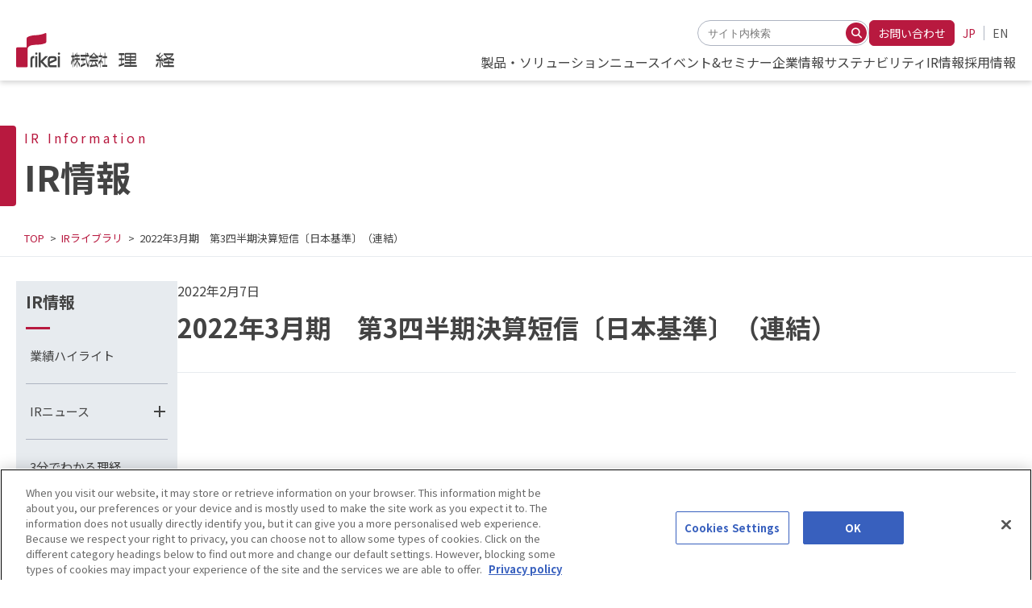

--- FILE ---
content_type: text/html; charset=UTF-8
request_url: https://www.rikei.co.jp/for_investor/for_investor-214/
body_size: 51236
content:
<!DOCTYPE html>
<html lang="ja">
  <head>
<meta charset="utf-8"/>
<meta name="viewport" content="width=device-width, initial-scale=1.0"/>
<meta http-equiv="X-UA-Compatible" content="ie=edge"/>
<!-- Google Tag Manager -->
<script>(function(w,d,s,l,i){w[l]=w[l]||[];w[l].push({'gtm.start':
new Date().getTime(),event:'gtm.js'});var f=d.getElementsByTagName(s)[0],
j=d.createElement(s),dl=l!='dataLayer'?'&l='+l:'';j.async=true;j.src=
'https://www.googletagmanager.com/gtm.js?id='+i+dl;f.parentNode.insertBefore(j,f);
})(window,document,'script','dataLayer','GTM-5DJFJF9');</script>
<!-- End Google Tag Manager -->	<style>img:is([sizes="auto" i], [sizes^="auto," i]) { contain-intrinsic-size: 3000px 1500px }</style>
	
		<!-- All in One SEO 4.9.3 - aioseo.com -->
		<title>2022年3月期 第3四半期決算短信〔日本基準〕（連結） - 株式会社理経</title>
	<meta name="robots" content="max-image-preview:large" />
	<meta name="author" content="hokuto"/>
	<link rel="canonical" href="https://www.rikei.co.jp/for_investor/for_investor-214/" />
	<meta name="generator" content="All in One SEO (AIOSEO) 4.9.3" />

		<meta name="google-site-verification" content="RQlkfsRmZL6k3uF0HD0TZ3l6f_1ajSFUgx3YhMT-WT8" />
		<meta property="og:locale" content="ja_JP" />
		<meta property="og:site_name" content="株式会社理経 - 理想を形に 経験を力に" />
		<meta property="og:type" content="article" />
		<meta property="og:title" content="2022年3月期 第3四半期決算短信〔日本基準〕（連結） - 株式会社理経" />
		<meta property="og:url" content="https://www.rikei.co.jp/for_investor/for_investor-214/" />
		<meta property="article:published_time" content="2022-02-06T21:05:06+00:00" />
		<meta property="article:modified_time" content="2024-03-28T10:34:11+00:00" />
		<meta name="twitter:card" content="summary_large_image" />
		<meta name="twitter:title" content="2022年3月期 第3四半期決算短信〔日本基準〕（連結） - 株式会社理経" />
		<script type="application/ld+json" class="aioseo-schema">
			{"@context":"https:\/\/schema.org","@graph":[{"@type":"BreadcrumbList","@id":"https:\/\/www.rikei.co.jp\/for_investor\/for_investor-214\/#breadcrumblist","itemListElement":[{"@type":"ListItem","@id":"https:\/\/www.rikei.co.jp#listItem","position":1,"name":"Home","item":"https:\/\/www.rikei.co.jp","nextItem":{"@type":"ListItem","@id":"https:\/\/www.rikei.co.jp\/finance\/for_investor\/#listItem","name":"IR\u30e9\u30a4\u30d6\u30e9\u30ea"}},{"@type":"ListItem","@id":"https:\/\/www.rikei.co.jp\/finance\/for_investor\/#listItem","position":2,"name":"IR\u30e9\u30a4\u30d6\u30e9\u30ea","item":"https:\/\/www.rikei.co.jp\/finance\/for_investor\/","nextItem":{"@type":"ListItem","@id":"https:\/\/www.rikei.co.jp\/finance\/for_investor\/fin_res\/#listItem","name":"\u6c7a\u7b97\u77ed\u4fe1\u30fb\u6c7a\u7b97\u8aac\u660e\u8cc7\u6599"},"previousItem":{"@type":"ListItem","@id":"https:\/\/www.rikei.co.jp#listItem","name":"Home"}},{"@type":"ListItem","@id":"https:\/\/www.rikei.co.jp\/finance\/for_investor\/fin_res\/#listItem","position":3,"name":"\u6c7a\u7b97\u77ed\u4fe1\u30fb\u6c7a\u7b97\u8aac\u660e\u8cc7\u6599","item":"https:\/\/www.rikei.co.jp\/finance\/for_investor\/fin_res\/","nextItem":{"@type":"ListItem","@id":"https:\/\/www.rikei.co.jp\/for_investor\/for_investor-214\/#listItem","name":"2022\u5e743\u6708\u671f\u3000\u7b2c3\u56db\u534a\u671f\u6c7a\u7b97\u77ed\u4fe1\u3014\u65e5\u672c\u57fa\u6e96\u3015\uff08\u9023\u7d50\uff09"},"previousItem":{"@type":"ListItem","@id":"https:\/\/www.rikei.co.jp\/finance\/for_investor\/#listItem","name":"IR\u30e9\u30a4\u30d6\u30e9\u30ea"}},{"@type":"ListItem","@id":"https:\/\/www.rikei.co.jp\/for_investor\/for_investor-214\/#listItem","position":4,"name":"2022\u5e743\u6708\u671f\u3000\u7b2c3\u56db\u534a\u671f\u6c7a\u7b97\u77ed\u4fe1\u3014\u65e5\u672c\u57fa\u6e96\u3015\uff08\u9023\u7d50\uff09","previousItem":{"@type":"ListItem","@id":"https:\/\/www.rikei.co.jp\/finance\/for_investor\/fin_res\/#listItem","name":"\u6c7a\u7b97\u77ed\u4fe1\u30fb\u6c7a\u7b97\u8aac\u660e\u8cc7\u6599"}}]},{"@type":"Organization","@id":"https:\/\/www.rikei.co.jp\/#organization","name":"\u682a\u5f0f\u4f1a\u793e\u7406\u7d4c","description":"\u7406\u60f3\u3092\u5f62\u306b \u7d4c\u9a13\u3092\u529b\u306b","url":"https:\/\/www.rikei.co.jp\/","logo":{"@type":"ImageObject","url":"https:\/\/www.rikei.co.jp\/wp\/wp-content\/uploads\/2024\/04\/favicon.png","@id":"https:\/\/www.rikei.co.jp\/for_investor\/for_investor-214\/#organizationLogo","width":512,"height":512},"image":{"@id":"https:\/\/www.rikei.co.jp\/for_investor\/for_investor-214\/#organizationLogo"}},{"@type":"Person","@id":"https:\/\/www.rikei.co.jp\/author\/hokuto\/#author","url":"https:\/\/www.rikei.co.jp\/author\/hokuto\/","name":"hokuto","image":{"@type":"ImageObject","@id":"https:\/\/www.rikei.co.jp\/for_investor\/for_investor-214\/#authorImage","url":"https:\/\/secure.gravatar.com\/avatar\/1221de7e56ebc9e72e8f1dbc76aecf920a24a601696bdb66a915ba3874d9b756?s=96&d=mm&r=g","width":96,"height":96,"caption":"hokuto"}},{"@type":"WebPage","@id":"https:\/\/www.rikei.co.jp\/for_investor\/for_investor-214\/#webpage","url":"https:\/\/www.rikei.co.jp\/for_investor\/for_investor-214\/","name":"2022\u5e743\u6708\u671f \u7b2c3\u56db\u534a\u671f\u6c7a\u7b97\u77ed\u4fe1\u3014\u65e5\u672c\u57fa\u6e96\u3015\uff08\u9023\u7d50\uff09 - \u682a\u5f0f\u4f1a\u793e\u7406\u7d4c","inLanguage":"ja","isPartOf":{"@id":"https:\/\/www.rikei.co.jp\/#website"},"breadcrumb":{"@id":"https:\/\/www.rikei.co.jp\/for_investor\/for_investor-214\/#breadcrumblist"},"author":{"@id":"https:\/\/www.rikei.co.jp\/author\/hokuto\/#author"},"creator":{"@id":"https:\/\/www.rikei.co.jp\/author\/hokuto\/#author"},"datePublished":"2022-02-07T06:05:06+09:00","dateModified":"2024-03-28T19:34:11+09:00"},{"@type":"WebSite","@id":"https:\/\/www.rikei.co.jp\/#website","url":"https:\/\/www.rikei.co.jp\/","name":"\u682a\u5f0f\u4f1a\u793e\u7406\u7d4c","description":"\u7406\u60f3\u3092\u5f62\u306b \u7d4c\u9a13\u3092\u529b\u306b","inLanguage":"ja","publisher":{"@id":"https:\/\/www.rikei.co.jp\/#organization"}}]}
		</script>
		<!-- All in One SEO -->

<link rel='dns-prefetch' href='//cdnjs.cloudflare.com' />
<script type="text/javascript">
/* <![CDATA[ */
window._wpemojiSettings = {"baseUrl":"https:\/\/s.w.org\/images\/core\/emoji\/16.0.1\/72x72\/","ext":".png","svgUrl":"https:\/\/s.w.org\/images\/core\/emoji\/16.0.1\/svg\/","svgExt":".svg","source":{"concatemoji":"https:\/\/www.rikei.co.jp\/wp\/wp-includes\/js\/wp-emoji-release.min.js"}};
/*! This file is auto-generated */
!function(s,n){var o,i,e;function c(e){try{var t={supportTests:e,timestamp:(new Date).valueOf()};sessionStorage.setItem(o,JSON.stringify(t))}catch(e){}}function p(e,t,n){e.clearRect(0,0,e.canvas.width,e.canvas.height),e.fillText(t,0,0);var t=new Uint32Array(e.getImageData(0,0,e.canvas.width,e.canvas.height).data),a=(e.clearRect(0,0,e.canvas.width,e.canvas.height),e.fillText(n,0,0),new Uint32Array(e.getImageData(0,0,e.canvas.width,e.canvas.height).data));return t.every(function(e,t){return e===a[t]})}function u(e,t){e.clearRect(0,0,e.canvas.width,e.canvas.height),e.fillText(t,0,0);for(var n=e.getImageData(16,16,1,1),a=0;a<n.data.length;a++)if(0!==n.data[a])return!1;return!0}function f(e,t,n,a){switch(t){case"flag":return n(e,"\ud83c\udff3\ufe0f\u200d\u26a7\ufe0f","\ud83c\udff3\ufe0f\u200b\u26a7\ufe0f")?!1:!n(e,"\ud83c\udde8\ud83c\uddf6","\ud83c\udde8\u200b\ud83c\uddf6")&&!n(e,"\ud83c\udff4\udb40\udc67\udb40\udc62\udb40\udc65\udb40\udc6e\udb40\udc67\udb40\udc7f","\ud83c\udff4\u200b\udb40\udc67\u200b\udb40\udc62\u200b\udb40\udc65\u200b\udb40\udc6e\u200b\udb40\udc67\u200b\udb40\udc7f");case"emoji":return!a(e,"\ud83e\udedf")}return!1}function g(e,t,n,a){var r="undefined"!=typeof WorkerGlobalScope&&self instanceof WorkerGlobalScope?new OffscreenCanvas(300,150):s.createElement("canvas"),o=r.getContext("2d",{willReadFrequently:!0}),i=(o.textBaseline="top",o.font="600 32px Arial",{});return e.forEach(function(e){i[e]=t(o,e,n,a)}),i}function t(e){var t=s.createElement("script");t.src=e,t.defer=!0,s.head.appendChild(t)}"undefined"!=typeof Promise&&(o="wpEmojiSettingsSupports",i=["flag","emoji"],n.supports={everything:!0,everythingExceptFlag:!0},e=new Promise(function(e){s.addEventListener("DOMContentLoaded",e,{once:!0})}),new Promise(function(t){var n=function(){try{var e=JSON.parse(sessionStorage.getItem(o));if("object"==typeof e&&"number"==typeof e.timestamp&&(new Date).valueOf()<e.timestamp+604800&&"object"==typeof e.supportTests)return e.supportTests}catch(e){}return null}();if(!n){if("undefined"!=typeof Worker&&"undefined"!=typeof OffscreenCanvas&&"undefined"!=typeof URL&&URL.createObjectURL&&"undefined"!=typeof Blob)try{var e="postMessage("+g.toString()+"("+[JSON.stringify(i),f.toString(),p.toString(),u.toString()].join(",")+"));",a=new Blob([e],{type:"text/javascript"}),r=new Worker(URL.createObjectURL(a),{name:"wpTestEmojiSupports"});return void(r.onmessage=function(e){c(n=e.data),r.terminate(),t(n)})}catch(e){}c(n=g(i,f,p,u))}t(n)}).then(function(e){for(var t in e)n.supports[t]=e[t],n.supports.everything=n.supports.everything&&n.supports[t],"flag"!==t&&(n.supports.everythingExceptFlag=n.supports.everythingExceptFlag&&n.supports[t]);n.supports.everythingExceptFlag=n.supports.everythingExceptFlag&&!n.supports.flag,n.DOMReady=!1,n.readyCallback=function(){n.DOMReady=!0}}).then(function(){return e}).then(function(){var e;n.supports.everything||(n.readyCallback(),(e=n.source||{}).concatemoji?t(e.concatemoji):e.wpemoji&&e.twemoji&&(t(e.twemoji),t(e.wpemoji)))}))}((window,document),window._wpemojiSettings);
/* ]]> */
</script>
<style id='wp-emoji-styles-inline-css' type='text/css'>

	img.wp-smiley, img.emoji {
		display: inline !important;
		border: none !important;
		box-shadow: none !important;
		height: 1em !important;
		width: 1em !important;
		margin: 0 0.07em !important;
		vertical-align: -0.1em !important;
		background: none !important;
		padding: 0 !important;
	}
</style>
<link rel='stylesheet' id='wp-block-library-css' href='https://www.rikei.co.jp/wp/wp-includes/css/dist/block-library/style.min.css' type='text/css' media='all' />
<link rel='stylesheet' id='aioseo/css/src/vue/standalone/blocks/table-of-contents/global.scss-css' href='https://www.rikei.co.jp/wp/wp-content/plugins/all-in-one-seo-pack/dist/Lite/assets/css/table-of-contents/global.e90f6d47.css' type='text/css' media='all' />
<link rel='stylesheet' id='contact-form-7-css' href='https://www.rikei.co.jp/wp/wp-content/plugins/contact-form-7/includes/css/styles.css' type='text/css' media='all' />
<link rel='stylesheet' id='cf7msm_styles-css' href='https://www.rikei.co.jp/wp/wp-content/plugins/contact-form-7-multi-step-module-premium/resources/cf7msm.css' type='text/css' media='all' />
<link rel='stylesheet' id='web-icon-font-style-css' href='https://cdnjs.cloudflare.com/ajax/libs/font-awesome/6.5.1/css/all.min.css' type='text/css' media='all' integrity='sha512-DTOQO9RWCH3ppGqcWaEA1BIZOC6xxalwEsw9c2QQeAIftl+Vegovlnee1c9QX4TctnWMn13TZye+giMm8e2LwA==' crossorigin='anonymous' referrerpolicy='no-referrer' />
<link rel='stylesheet' id='main-style-css' href='https://www.rikei.co.jp/wp/wp-content/themes/rikei/assets/css/style.min.css' type='text/css' media='all' />
<script type="text/javascript" src="https://www.rikei.co.jp/wp/wp-includes/js/jquery/jquery.min.js" id="jquery-core-js"></script>
<script type="text/javascript" src="https://www.rikei.co.jp/wp/wp-includes/js/jquery/jquery-migrate.min.js" id="jquery-migrate-js"></script>
<script type="text/javascript" src="https://www.rikei.co.jp/wp/wp-content/themes/rikei/assets/js/main.min.js" id="main-script-js"></script>
<link rel="https://api.w.org/" href="https://www.rikei.co.jp/wp-json/" /><link rel="alternate" title="JSON" type="application/json" href="https://www.rikei.co.jp/wp-json/wp/v2/for_investor/5948" /><link rel='shortlink' href='https://www.rikei.co.jp/?p=5948' />
<link rel="alternate" title="oEmbed (JSON)" type="application/json+oembed" href="https://www.rikei.co.jp/wp-json/oembed/1.0/embed?url=https%3A%2F%2Fwww.rikei.co.jp%2Ffor_investor%2Ffor_investor-214%2F" />
<link rel="alternate" title="oEmbed (XML)" type="text/xml+oembed" href="https://www.rikei.co.jp/wp-json/oembed/1.0/embed?url=https%3A%2F%2Fwww.rikei.co.jp%2Ffor_investor%2Ffor_investor-214%2F&#038;format=xml" />
<link rel="icon" href="https://www.rikei.co.jp/wp/wp-content/uploads/2024/04/favicon-300x300.png" sizes="32x32" />
<link rel="icon" href="https://www.rikei.co.jp/wp/wp-content/uploads/2024/04/favicon-300x300.png" sizes="192x192" />
<link rel="apple-touch-icon" href="https://www.rikei.co.jp/wp/wp-content/uploads/2024/04/favicon-300x300.png" />
<meta name="msapplication-TileImage" content="https://www.rikei.co.jp/wp/wp-content/uploads/2024/04/favicon-300x300.png" />
</head>
  <body class="wp-singular for_investor-template-default single single-for_investor postid-5948 wp-theme-rikei lang-ja">
<!-- Google Tag Manager -->
<script>(function(w,d,s,l,i){w[l]=w[l]||[];w[l].push({'gtm.start':
new Date().getTime(),event:'gtm.js'});var f=d.getElementsByTagName(s)[0],
j=d.createElement(s),dl=l!='dataLayer'?'&l='+l:'';j.async=true;j.src=
'https://www.googletagmanager.com/gtm.js?id='+i+dl;f.parentNode.insertBefore(j,f);
})(window,document,'script','dataLayer','GTM-5DJFJF9');</script>
<!-- End Google Tag Manager --><header class="header">
  <div class="header__wrap">
    <div class="header-sp">
      <div class="header-logo"><a class="header-logo__link" href="/"><img src="https://www.rikei.co.jp/wp/wp-content/themes/rikei/assets/img/logo.svg" alt="株式会社理経"/></a></div>
      <nav class="spmenu"><span class="spmenu__bar"></span></nav>
    </div>
    <div class="header-content">
      <div class="header-content__wrap">
        <div class="header-content__upper"><div class="header-search">
  <form class="header-search-form" role="search" method="get" action="https://www.rikei.co.jp/">
    <input class="header-search-form__input" name="s" type="text" placeholder="サイト内検索"/>
    <button class="header-search-form__btn" type="submit" aria-label="検索する"><i class="fa-solid fa-magnifying-glass" aria-hidden="true"></i></button>
  </form>
</div>          <div class="header-inquiry"><a class="header-inquiry__btn" href="/inquiry/">お問い合わせ</a></div>
          <div class="header-lang">
            <ul class="header-lang-list">
              <li class="header-lang-list__item"><a class="header-lang-list__link header-lang-list__link--current" href="/">JP</a></li>
              <li class="header-lang-list__item"><a class="header-lang-list__link" href="/en/">EN</a></li>
            </ul>
          </div>
        </div>
        <div class="header-content__lower">
          <nav class="header-navi">
            <ul class="header-navi-list">
              <li class="header-navi-list__item">
                <div class="header-navi-list__wrap"><a class="header-navi-list__link" href="/solution/"><span class="header-navi-list__link--text">製品・ソリューション</span></a></div>
                <nav class="header-sub-navi">
                  <div class="header-sub-navi__wrap header-sub-navi__wrap--solution">
                    <div class="header-sub-navi__ttl-area"><a class="header-sub-navi__ttl" href="/solution/"><span class="header-sub-navi__ttl--text">製品・<br/>ソリューション </span></a></div>
                    <div class="header-sub-navi__row">
                      <ul class="header-sub-navi-list">
                        <li class="header-sub-navi-list__item"><a class="header-navi__link" href="/solution/"><span class="header-navi__link--main">製品を検索する</span></a></li>
                        <li class="header-sub-navi-list__item"><a class="header-navi__link" href="/solution/maker/"><span class="header-navi__link--main">メーカー名で検索する</span></a></li>
                      </ul>
                      <ul class="header-sub-navi-list">
                        <li class="header-sub-navi-list__item"><a class="header-navi__link" href="/solution/download/" target="_blank"><span class="header-navi__link--main">資料ダウンロード</span></a></li>
                        <li class="header-sub-navi-list__item"><a class="header-navi__link" href="/blog/" target="_blank"><span class="header-navi__link--main">RIKEI BLOG</span></a></li>
                        <li class="header-sub-navi-list__item"><a class="header-navi__link" href="/case/" target="_blank"><span class="header-navi__link--main">導入事例</span></a></li>
                        <li class="header-sub-navi-list__item"><a class="header-navi__link" href="/mail_magazine/"><span class="header-navi__link--main">製品・新技術を知る</span><br/><span class="header-navi__link--sub2">メルマガバックナンバー</span></a></li>
                      </ul>
                    </div>
                  </div>
                </nav>
              </li>
              <li class="header-navi-list__item">
                <div class="header-navi-list__wrap"><a class="header-navi-list__link" href="/news/"><span class="header-navi-list__link--text">ニュース</span></a></div>
              </li>
              <li class="header-navi-list__item">
                <div class="header-navi-list__wrap"><a class="header-navi-list__link" href="/event/"><span class="header-navi-list__link--text">イベント&amp;セミナー</span></a></div>
              </li>
              <li class="header-navi-list__item">
                <div class="header-navi-list__wrap"><a class="header-navi-list__link" href="/company/"><span class="header-navi-list__link--text">企業情報</span></a></div>
                <nav class="header-sub-navi">
                  <div class="header-sub-navi__wrap">
                    <div class="header-sub-navi__ttl-area"><a class="header-sub-navi__ttl" href="/company/">企業情報</a></div>
                    <div class="header-sub-navi__company">
                      <div class="header-sub-navi__company-main">
                        <ul class="header-sub-navi-list">
                          <li class="header-sub-navi-list__item"><a class="header-navi__link" href="/company/greeting/"><span class="header-navi__link--main">トップメッセージ</span></a></li>
                          <li class="header-sub-navi-list__item"><a class="header-navi__link" href="/company/outline/"><span class="header-navi__link--main">会社概要</span></a></li>
                          <li class="header-sub-navi-list__item"><a class="header-navi__link" href="/company/jigyo/"><span class="header-navi__link--main">事業概要</span></a><br/><a href='https://www.rikei.co.jp/wp/wp-content/uploads/2025/07/Rikei_CompanyGuide_8p_jp_20251016-web.pdf' target='_blank' class='header-navi__donwload'>Company Guide（PDF）</a></li>
                          <li class="header-sub-navi-list__item"><a class="header-navi__link" href="/company/base/"><span class="header-navi__link--main">事業拠点・地図</span></a></li>
                          <li class="header-sub-navi-list__item"><a class="header-navi__link" href="/company/3min/"><span class="header-navi__link--main">3分でわかる理経</span></a></li>
                          <li class="header-sub-navi-list__item"><a class="header-navi__link" href="/company/sustainability/"><span class="header-navi__link--main">サステナビリティ</span></a></li>
                          <li class="header-sub-navi-list__item"><a class="header-navi__link" href="/company/group/"><span class="header-navi__link--main">関係会社</span></a></li>
                          <li class="header-sub-navi-list__item"><a class="header-navi__link" href="/company/history/"><span class="header-navi__link--main">沿革</span></a></li>
                          <li class="header-sub-navi-list__item"><a class="header-navi__link" href="/company/policy/"><span class="header-navi__link--main">企業理念・基本方針・行動規範</span></a></li>
                          <li class="header-sub-navi-list__item"><a class="header-navi__link" href="/company/governance/"><span class="header-navi__link--main">コーポレートガバナンスに関する基本方針</span></a><br/><a href='https://www.rikei.co.jp/wp/wp-content/uploads/other/jp_corporate_governance_2025.pdf' target='_blank' class='header-navi__donwload'>コーポレート・ガバナンス報告書（PDF）</a></li>
                        </ul>
                      </div>
                      <div class="header-sub-navi__company-sub">
                        <ul class="header-sub-navi-list">
                          <li class="header-sub-navi-list__item"><a class="header-navi__link" href="/company/privacy/"><span class="header-navi__link--main">特定個人情報の適正な取り扱いに関する基本方針</span></a></li>
                          <li class="header-sub-navi-list__item"><a class="header-navi__link" href="/company/eco/"><span class="header-navi__link--main">環境推進</span></a></li>
                          <li class="header-sub-navi-list__item"><a class="header-navi__link" href="/company/security/"><span class="header-navi__link--main">情報セキュリティ基本方針</span></a></li>
                          <li class="header-sub-navi-list__item"><a class="header-navi__link" href="/company/quality/"><span class="header-navi__link--main">品質方針</span></a></li>
                          <li class="header-sub-navi-list__item"><a class="header-navi__link" href="/company/trace/"><span class="header-navi__link--main">Trace International 認証</span></a></li>
                          <li class="header-sub-navi-list__item"><a class="header-navi__link" href="/company/isms/"><span class="header-navi__link--main">各種資格</span></a></li>
                        </ul>
                      </div>
                    </div>
                  </div>
                </nav>
              </li>
              <li class="header-navi-list__item">
                <div class="header-navi-list__wrap"><a class="header-navi-list__link" href="/company/sustainability/"><span class="header-navi-list__link--text">サステナビリティ</span></a></div>
              </li>
              <li class="header-navi-list__item">
                <div class="header-navi-list__wrap"><a class="header-navi-list__link" href="/finance/"><span class="header-navi-list__link--text">IR情報</span></a></div>
                <nav class="header-sub-navi">
                  <div class="header-sub-navi__wrap">
                    <div class="header-sub-navi__ttl-area"><a class="header-sub-navi__ttl" href="/finance/">IR情報</a></div>
                    <div class="header-sub-navi__finance">
                      <div class="header-sub-navi__finance-main">
                        <div class="header-sub-navi__finance-col">
                          <ul class="header-sub-navi-list">
                            <li class="header-sub-navi-list__item"><a class="header-navi__link" href="/finance/highlight/"><span class="header-navi__link--main">業績ハイライト</span></a></li>
                            <li class="header-sub-navi-list__item"><a class="header-navi__link" href="/finance/ir_news/"><span class="header-navi__link--main">IRニュース</span></a></li>
                            <li class="header-sub-navi-list__item"><a class="header-navi__link" href="/company/3min/"><span class="header-navi__link--main">3分でわかる理経</span></a></li>
                            <li class="header-sub-navi-list__item"><a class="header-navi__link" href="/finance/#ir-idx-dl"><span class="header-navi__link--main">最新IR資料<br/>一括ダウンロード</span></a></li>
                          </ul>
                        </div>
                        <div class="header-sub-navi__finance-col">
                          <p class="header-navi__ttl">経営方針</p>
                          <ul class="header-sub-navi-list">
                            <li class="header-sub-navi-list__item"><a class="header-navi__link" href="/finance/message/"><span class="header-navi__link--main">トップメッセージ</span></a></li>
                            <li class="header-sub-navi-list__item"><a class="header-navi__link" href="/company/governance/"><span class="header-navi__link--main">コーポレートガバナンスに関する基本方針</span></a><br/><a href='https://www.rikei.co.jp/wp/wp-content/uploads/other/jp_corporate_governance_2025.pdf' target='_blank' class='header-navi__donwload'>コーポレート・ガバナンス報告書（PDF）</a></li>
                            <li class="header-sub-navi-list__item"><a class="header-navi__link" href="/company/sustainability/"><span class="header-navi__link--main">サステナビリティ</span></a></li>
                            <li class="header-sub-navi-list__item"><a class="header-navi__link" href="/finance/ir-policy/"><span class="header-navi__link--main">IRポリシー</span></a></li>
                          </ul>
                        </div>
                        <div class="header-sub-navi__finance-col">
                          <p class="header-navi__ttl">株式情報</p>
                          <ul class="header-sub-navi-list">
                            <li class="header-sub-navi-list__item"><a class="header-navi__link" href="/finance/basic-info/"><span class="header-navi__link--main">株式基本情報</span></a></li>
                            <li class="header-sub-navi-list__item"><a class="header-navi__link" href="/finance/for_investor/share/"><span class="header-navi__link--main">株主総会</span></a></li>
                            <li class="header-sub-navi-list__item"><a class="header-navi__link" href="/finance/shareholder/"><span class="header-navi__link--main">株主構成</span></a></li>
                            <li class="header-sub-navi-list__item"><a class="header-navi__link" href="/finance/dividend/"><span class="header-navi__link--main">配当情報</span></a></li>
                            <li class="header-sub-navi-list__item"><a class="header-navi__link" href="/finance/procedure/"><span class="header-navi__link--main">株式事務手続き</span></a></li>
                            <li class="header-sub-navi-list__item"><a class="header-navi__link" href="/finance/notice/"><span class="header-navi__link--main">電子公告</span></a></li>
                            <li class="header-sub-navi-list__item"><a class="header-navi__link" href="https://finance.yahoo.co.jp/quote/8226.T" target="_blank"><span class="header-navi__link--main">株価情報<i class="fa-solid fa-arrow-up-right-from-square"></i></span><br/><span class="header-navi__link--sub">
                                   （Yahooファイナンス）</span></a>                            </li>
                          </ul>
                        </div>
                        <div class="header-sub-navi__finance-col">
                          <p class="header-navi__ttl"><a class="header-navi__link" href="/finance/for_investor/"><span class="header-navi__link--main">IRライブラリ</span></a></p>
                          <ul class="header-sub-navi-list">
                            <li class="header-sub-navi-list__item"><a class="header-navi__link" href="/finance/for_investor/"><span class="header-navi__link--main">決算短信・決算説明資料</span></a></li>
                            <li class="header-sub-navi-list__item"><a class="header-navi__link" href="/finance/for_investor/bis_rep/"><span class="header-navi__link--main">報告書</span></a></li>
                            <li class="header-sub-navi-list__item"><a class="header-navi__link" href="/finance/for_investor/secu_rep/"><span class="header-navi__link--main">有価証券報告書</span></a></li>
                            <li class="header-sub-navi-list__item"><a class="header-navi__link" href="/finance/for_investor/share/"><span class="header-navi__link--main">株主総会</span></a></li>
                            <li class="header-sub-navi-list__item"><a class="header-navi__link" href="/finance/for_investor/manage/"><span class="header-navi__link--main">中期経営計画</span></a></li>
                          </ul>
                        </div>
                        <div class="header-sub-navi__finance-col">
                          <p class="header-navi__ttl">IRイベント</p>
                          <ul class="header-sub-navi-list">
                            <li class="header-sub-navi-list__item"><a class="header-navi__link" href="/finance/ir_calendar/"><span class="header-navi__link--main">IRカレンダー</span></a></li>
                            <li class="header-sub-navi-list__item"><a class="header-navi__link" href="/finance/for_investor/shareholders/"><span class="header-navi__link--main">決算説明会</span><span class="header-navi__link--sub">（機関・個人）</span></a></li>
                          </ul>
                        </div>
                      </div>
                      <div class="header-sub-navi__finance-sub">
                        <ul class="header-sub-navi-list">
                          <li class="header-sub-navi-list__item"><a class="header-navi__link" href="/inquiry/?category=IR">IRに関するお問合せ</a></li>                          <li class="header-sub-navi-list__item"><a class="header-navi__link" href="https://rikei.eform.ne.jp/ir/front?id=19&p=1&m=1" target="_blank">IRメールマガジン登録</a></li>                        </ul>
                      </div>
                    </div>
                  </div>
                </nav>
              </li>
              <li class="header-navi-list__item">
                <div class="header-navi-list__wrap"><a class="header-navi-list__link" href="/recruit/" target="_blank"><span class="header-navi-list__link--text">採用情報</span></a></div>
                <nav class="header-sub-navi">
                  <div class="header-sub-navi__wrap">
                    <div class="header-sub-navi__ttl-area"><a class="header-sub-navi__ttl" href="/recruit/" target="_blank">採用情報</a></div>
                    <div class="header-sub-navi__recruit">
                      <div class="header-sub-navi__recruit-main">
                        <div class="header-sub-navi__recruit-col">
                          <p class="header-navi__ttl">メッセージ</p>
                          <ul class="header-sub-navi-list">
                            <li class="header-sub-navi-list__item"><a class="header-navi__link" href="/recruit/message/" target="_blank"><span class="header-navi__link--main">求める人物像</span></a></li>
                          </ul>
                        </div>
                        <div class="header-sub-navi__recruit-col">
                          <p class="header-navi__ttl">理経を知る</p>
                          <ul class="header-sub-navi-list">
                            <li class="header-sub-navi-list__item"><a class="header-navi__link" href="/recruit/number/" target="_blank"><span class="header-navi__link--main">数字で見る理経</span></a></li>
                            <li class="header-sub-navi-list__item"><a class="header-navi__link" href="/company/3min/"><span class="header-navi__link--main">3分でわかる理経</span></a></li>
                            <li class="header-sub-navi-list__item"><a class="header-navi__link" href="/mail_magazine/"><span class="header-navi__link--main">製品・新技術を知る</span><br/><span class="header-navi__link--sub2">メルマガバックナンバー</span></a></li>
                          </ul>
                        </div>
                        <div class="header-sub-navi__recruit-col">
                          <p class="header-navi__ttl">社員・仕事紹介</p>
                          <ul class="header-sub-navi-list">
                            <li class="header-sub-navi-list__item"><a class="header-navi__link" href="/recruit/interview/" target="_blank"><span class="header-navi__link--main">先輩社員インタビュー</span></a></li>
                            <li class="header-sub-navi-list__item"><a class="header-navi__link" href="/recruit/symposium/" target="_blank"><span class="header-navi__link--main">若手社員座談会</span></a></li>
                            <li class="header-sub-navi-list__item"><a class="header-navi__link" href="/recruit/diagram/" target="_blank"><span class="header-navi__link--main">仕事相関図</span></a></li>
                          </ul>
                        </div>
                        <div class="header-sub-navi__recruit-col">
                          <p class="header-navi__ttl">働く環境</p>
                          <ul class="header-sub-navi-list">
                            <li class="header-sub-navi-list__item"><a class="header-navi__link" href="/recruit/welfare/" target="_blank"><span class="header-navi__link--main">福利厚生</span></a></li>
                          </ul>
                        </div>
                      </div>
                      <div class="header-sub-navi__recruit-sub">
                        <ul class="header-sub-navi-btn-list">
                          <li class="header-sub-navi-btn-list__item"><a class="header-navi__btn-link" href="/recruit/new_grad/" target="_blank"><span class="header-navi__btn-link--text">新卒採用</span></a></li>
                          <li class="header-sub-navi-btn-list__item"><a class="header-navi__btn-link" href="/recruit/career/" target="_blank"><span class="header-navi__btn-link--text">中途採用</span></a></li>
                          <li class="header-sub-navi-btn-list__item"><a class="header-navi__btn-link" href="https://www.nw-system.co.jp/recruit/" target="_blank"><span class="header-navi__btn-link--text">関係会社採用</span></a></li>
                        </ul>
                      </div>
                    </div>
                  </div>
                </nav>
              </li>
            </ul>
          </nav>
        </div>
      </div>
    </div>
  </div>
</header>    <main class="main">
      <section class="container-full"><div class="sec-hero">
  <div class="sec-hero__wrap">
    <h1 class="sec-hero__ttl"><span class="sec-hero__ttl--sub">
         IR Information</span><br/><span class="sec-hero__ttl--main">IR情報</span></h1>
  </div>
</div><div class="breadcrumb"><div class="breadcrumb__wrap"><ul class="breadcrumb-list"><li class="breadcrumb-list__item"><a href="https://www.rikei.co.jp/" class="breadcrumb-list__link">TOP</a></li><li class="breadcrumb-list__item"><a href="https://www.rikei.co.jp/finance/for_investor/" class="breadcrumb-list__link">IRライブラリ</a></li><li class="breadcrumb-list__item">2022年3月期　第3四半期決算短信〔日本基準〕（連結）</li></ul></div></div>        <div class="container">
          <div class="container-page__wrap">
            <div class="container-page__side"><aside class="sidemenu">
  <div class="sidemenu__wrap">
    <div class="sidemenu__header">
      <h3 class="sidemenu__ttl"><a class="sidemenu__ttl--link" href="/finance/"><span class="sidemenu__ttl--link-text">IR情報</span></a></h3>
    </div>
    <div class="sidemenu__body">
      <ul class="sidemenu-list sidemenu-list--submenu">
        <li class="sidemenu-list__item">
          <div class="sidemenu-list__wrap "><a class="sidemenu-list__link" href="/finance/highlight/"><span class="sidemenu-list__link--text">業績ハイライト</span></a></div>
        </li>
        <li class="sidemenu-list__item">          <div class="sidemenu-list__wrap "><a class="sidemenu-list__link" href="/finance/ir_news/"><span class="sidemenu-list__link--text">IRニュース</span></a>
            <div class="sidemenu-list__open"></div>
          </div>
          <div class="sidemenu-sub">
            <ul class="sidemenu-sub-list">              <li class="sidemenu-sub-list__item "><a class="sidemenu-sub-list__link" href="https://www.rikei.co.jp/finance/ir_news/?years=2026"><span class="sidemenu-sub-list__link--text">2026年</span></a></li>              <li class="sidemenu-sub-list__item "><a class="sidemenu-sub-list__link" href="https://www.rikei.co.jp/finance/ir_news/?years=2025"><span class="sidemenu-sub-list__link--text">2025年</span></a></li>              <li class="sidemenu-sub-list__item "><a class="sidemenu-sub-list__link" href="https://www.rikei.co.jp/finance/ir_news/?years=2024"><span class="sidemenu-sub-list__link--text">2024年</span></a></li>              <li class="sidemenu-sub-list__item "><a class="sidemenu-sub-list__link" href="https://www.rikei.co.jp/finance/ir_news/?years=2023"><span class="sidemenu-sub-list__link--text">2023年</span></a></li>              <li class="sidemenu-sub-list__item "><a class="sidemenu-sub-list__link" href="https://www.rikei.co.jp/finance/ir_news/?years=2022"><span class="sidemenu-sub-list__link--text">2022年</span></a></li>            </ul>            <div class="sidemenu-list__wrap sidemenu-list__wrap--noborder "><a class="sidemenu-list__link" href="https://www.rikei.co.jp/finance/ir_news/?years=2021"><span class="sidemenu-list__link--text">過去のニュース</span></a>
              <div class="sidemenu-list__open"></div>
            </div>
            <div class="sidemenu-sub">
              <ul class="sidemenu-sub-list">                <li class="sidemenu-sub-list__item "><a class="sidemenu-sub-list__link" href="https://www.rikei.co.jp/finance/ir_news/?years=2021"><span class="sidemenu-sub-list__link--text">2021年</span></a></li>                <li class="sidemenu-sub-list__item "><a class="sidemenu-sub-list__link" href="https://www.rikei.co.jp/finance/ir_news/?years=2020"><span class="sidemenu-sub-list__link--text">2020年</span></a></li>                <li class="sidemenu-sub-list__item "><a class="sidemenu-sub-list__link" href="https://www.rikei.co.jp/finance/ir_news/?years=2019"><span class="sidemenu-sub-list__link--text">2019年</span></a></li>                <li class="sidemenu-sub-list__item "><a class="sidemenu-sub-list__link" href="https://www.rikei.co.jp/finance/ir_news/?years=2018"><span class="sidemenu-sub-list__link--text">2018年</span></a></li>                <li class="sidemenu-sub-list__item "><a class="sidemenu-sub-list__link" href="https://www.rikei.co.jp/finance/ir_news/?years=2017"><span class="sidemenu-sub-list__link--text">2017年</span></a></li>                <li class="sidemenu-sub-list__item "><a class="sidemenu-sub-list__link" href="https://www.rikei.co.jp/finance/ir_news/?years=2016"><span class="sidemenu-sub-list__link--text">2016年</span></a></li>              </ul>
            </div>
          </div>
        </li>
        <li class="sidemenu-list__item">
          <div class="sidemenu-list__wrap"><a class="sidemenu-list__link" href="/company/3min/"><span class="sidemenu-list__link--text">3分でわかる理経</span></a></div>
        </li>
        <li class="sidemenu-list__item">          <div class="sidemenu-list__wrap "><a class="sidemenu-list__link" href="/finance/message/"><span class="sidemenu-list__link--text">経営方針</span></a>
            <div class="sidemenu-list__open"></div>
          </div>
          <div class="sidemenu-sub">
            <ul class="sidemenu-sub-list">
              <li class="sidemenu-sub-list__item "><a class="sidemenu-sub-list__link" href="/finance/message/"><span class="sidemenu-sub-list__link--text">トップメッセージ</span></a></li>
              <li class="sidemenu-sub-list__item"><a class="sidemenu-sub-list__link" href="/company/governance/"><span class="sidemenu-sub-list__link--text">コーポレートガバナンスに関する基本方針</span></a></li>
              <li class="sidemenu-sub-list__item"><a class="sidemenu-sub-list__link" href="/company/sustainability/"><span class="sidemenu-sub-list__link--text">サステナビリティ</span></a></li>
              <li class="sidemenu-sub-list__item "><a class="sidemenu-sub-list__link" href="/finance/ir-policy/"><span class="sidemenu-sub-list__link--text">IRポリシー</span></a></li>
            </ul>
          </div>
        </li>
        <li class="sidemenu-list__item">          <div class="sidemenu-list__wrap "><a class="sidemenu-list__link" href="/finance/basic-info/"><span class="sidemenu-list__link--text">株式情報</span></a>
            <div class="sidemenu-list__open"></div>
          </div>
          <div class="sidemenu-sub">
            <ul class="sidemenu-sub-list">
              <li class="sidemenu-sub-list__item "><a class="sidemenu-sub-list__link" href="/finance/basic-info/"><span class="sidemenu-sub-list__link--text">株式基本情報</span></a></li>
              <li class="sidemenu-sub-list__item "><a class="sidemenu-sub-list__link" href="/finance/for_investor/share/"><span class="sidemenu-sub-list__link--text">株主総会</span></a></li>
              <li class="sidemenu-sub-list__item "><a class="sidemenu-sub-list__link" href="/finance/shareholder/"><span class="sidemenu-sub-list__link--text">株主構成</span></a></li>
              <li class="sidemenu-sub-list__item "><a class="sidemenu-sub-list__link" href="/finance/dividend/"><span class="sidemenu-sub-list__link--text">配当情報</span></a></li>
              <li class="sidemenu-sub-list__item "><a class="sidemenu-sub-list__link" href="/finance/procedure/"><span class="sidemenu-sub-list__link--text">株式事務手続き</span></a></li>
              <li class="sidemenu-sub-list__item "><a class="sidemenu-sub-list__link" href="/finance/notice/"><span class="sidemenu-sub-list__link--text">電子公告</span></a></li>              <li class="sidemenu-sub-list__item"><a class="sidemenu-sub-list__link" href="https://finance.yahoo.co.jp/quote/8226.T" target="_blank"><span class="sidemenu-sub-list__link--text">株価情報<i class="fa-solid fa-arrow-up-right-from-square"></i></span><br/><span class="sidemenu-sub-list__link--sub">（Yahooファイナンス）</span></a></li>            </ul>
          </div>
        </li>
        <li class="sidemenu-list__item">          <div class="sidemenu-list__wrap "><a class="sidemenu-list__link" href="/finance/for_investor/"><span class="sidemenu-list__link--text">IRライブラリ</span></a>
            <div class="sidemenu-list__open"></div>
          </div>
          <div class="sidemenu-sub">
            <ul class="sidemenu-sub-list">
              <li class="sidemenu-sub-list__item "><a class="sidemenu-sub-list__link" href="/finance/for_investor/"><span class="sidemenu-sub-list__link--text">決算短信・決算説明資料</span></a></li>
              <li class="sidemenu-sub-list__item "><a class="sidemenu-sub-list__link" href="/finance/for_investor/bis_rep/"><span class="sidemenu-sub-list__link--text">報告書</span></a></li>
              <li class="sidemenu-sub-list__item "><a class="sidemenu-sub-list__link" href="/finance/for_investor/secu_rep/"><span class="sidemenu-sub-list__link--text">有価証券報告書</span></a></li>
              <li class="sidemenu-sub-list__item "><a class="sidemenu-sub-list__link" href="/finance/for_investor/share/"><span class="sidemenu-sub-list__link--text">株主総会</span></a></li>
              <li class="sidemenu-sub-list__item "><a class="sidemenu-sub-list__link" href="/finance/for_investor/manage/"><span class="sidemenu-sub-list__link--text">中期経営計画</span></a></li>
            </ul>
          </div>
        </li>
        <li class="sidemenu-list__item">          <div class="sidemenu-list__wrap "><a class="sidemenu-list__link" href="/finance/ir_calendar/"><span class="sidemenu-list__link--text">IRイベント</span></a>
            <div class="sidemenu-list__open"></div>
          </div>
          <div class="sidemenu-sub">
            <ul class="sidemenu-sub-list">
              <li class="sidemenu-sub-list__item "><a class="sidemenu-sub-list__link" href="/finance/ir_calendar/"><span class="sidemenu-sub-list__link--text">IRカレンダー</span></a></li>
              <li class="sidemenu-sub-list__item "><a class="sidemenu-sub-list__link" href="/finance/for_investor/shareholders/"><span class="sidemenu-sub-list__link--text">決算説明会（機関・個人）</span></a></li>
            </ul>
          </div>
        </li>
        <li class="sidemenu-list__item">
          <div class="sidemenu-list__wrap"><a class="sidemenu-list__link" href="/inquiry/?category=IR"><span class="sidemenu-list__link--text">IRに関するお問合せ</span></a></div>
        </li>        <li class="sidemenu-list__item">
          <div class="sidemenu-list__wrap"><a class="sidemenu-list__link" href="https://rikei.eform.ne.jp/ir/front?id=19&p=1&m=1" target="_blank"><span class="sidemenu-list__link--text">IRメールマガジン登録</span></a></div>
        </li>      </ul>
    </div>
  </div>
</aside></div>
            <div class="container-page__main">
              <div class="news-page-header">
                <div class="news-list__meta">
                  <p class="news-list__data">2022年2月7日                  </p>
                </div>
                <h2 class="news-page__ttl">2022年3月期　第3四半期決算短信〔日本基準〕（連結）</h2>
              </div>
              <div class="news-page">
                <div class="wp-block"></div>
              </div>
            </div>
          </div>
        </div>
      </section>
    </main>

<div class="pagetop"><a class="pagetop__link" href="#" aria-label="ページのTOPに戻る"></a></div>
<footer class="footer">
  <div class="footer__wrap">
    <div class="footer-content">
      <div class="footer-content__wrap">
        <div class="footer-content__menu">
          <div class="footer-logo"><a class="footer-logo__link" href="/"><img src="https://www.rikei.co.jp/wp/wp-content/themes/rikei/assets/img/logo-w.svg" alt="株式会社理経"/></a></div>
          <ul class="footer-menu-list">
            <li class="footer-menu-list__item"><a class="footer-menu-list__link" href="/inquiry/">お問い合わせ</a></li>
            <li class="footer-menu-list__item"><a class="footer-menu-list__link" href="/map/">サイトマップ</a></li>
            <li class="footer-menu-list__item"><a class="footer-menu-list__link" href="/policy/">サイトポリシー</a></li>
            <li class="footer-menu-list__item"><a class="footer-menu-list__link" href="/privacy/">個人情報保護方針</a></li>
            <li class="footer-menu-list__item"><a class="footer-menu-list__link" href="/social_media_policy/">ソーシャルメディアポリシーについて</a></li>
            <li class="footer-menu-list__item"><a class="footer-menu-list__link" href="/link/">関係会社リンク</a></li>
          </ul>
        </div>
        <div class="footer-siteseal">
          <div class="footer-siteseal__seal">
            <div id="ss_gmo_globalsign_secured_site_seal" oncontextmenu="return false;" style="width:100px; height:50px">
            <img id="ss_gmo_globalsign_img" src="[data-uri]" alt="" onclick="ss_open_profile()" style="cursor:pointer; border:0; width:100%" >
            </div>
            <script>
            window.addEventListener('load', () => {
            let s = document.createElement("script");
            s.src = "https://seal.atlas.globalsign.com/gss/one/seal?image=seal_100-50_ja.png";
            document.body.appendChild(s);
            });
            </script>
            
          </div>
          <div class="footer-siteseal__text-area">
            <p class="footer-siteseal__text">当サイト内のお問合せ、およびお申込みの情報は、SSL暗号化通信で保護されております。</p>
          </div>
        </div>
      </div>
    </div>
    <div class="footer-copyright">      <p class="footer-copyright__text">Copyright<span class="footer-copyright__text--year">2026</span>Rikei Corporation. All Rights Reserved.</p>
    </div>
  </div>
</footer><script type="speculationrules">
{"prefetch":[{"source":"document","where":{"and":[{"href_matches":"\/*"},{"not":{"href_matches":["\/wp\/wp-*.php","\/wp\/wp-admin\/*","\/wp\/wp-content\/uploads\/*","\/wp\/wp-content\/*","\/wp\/wp-content\/plugins\/*","\/wp\/wp-content\/themes\/rikei\/*","\/*\\?(.+)"]}},{"not":{"selector_matches":"a[rel~=\"nofollow\"]"}},{"not":{"selector_matches":".no-prefetch, .no-prefetch a"}}]},"eagerness":"conservative"}]}
</script>
<script type="text/javascript" src="https://www.rikei.co.jp/wp/wp-includes/js/dist/hooks.min.js" id="wp-hooks-js"></script>
<script type="text/javascript" src="https://www.rikei.co.jp/wp/wp-includes/js/dist/i18n.min.js" id="wp-i18n-js"></script>
<script type="text/javascript" id="wp-i18n-js-after">
/* <![CDATA[ */
wp.i18n.setLocaleData( { 'text direction\u0004ltr': [ 'ltr' ] } );
/* ]]> */
</script>
<script type="text/javascript" src="https://www.rikei.co.jp/wp/wp-content/plugins/contact-form-7/includes/swv/js/index.js" id="swv-js"></script>
<script type="text/javascript" id="contact-form-7-js-translations">
/* <![CDATA[ */
( function( domain, translations ) {
	var localeData = translations.locale_data[ domain ] || translations.locale_data.messages;
	localeData[""].domain = domain;
	wp.i18n.setLocaleData( localeData, domain );
} )( "contact-form-7", {"translation-revision-date":"2025-11-30 08:12:23+0000","generator":"GlotPress\/4.0.3","domain":"messages","locale_data":{"messages":{"":{"domain":"messages","plural-forms":"nplurals=1; plural=0;","lang":"ja_JP"},"This contact form is placed in the wrong place.":["\u3053\u306e\u30b3\u30f3\u30bf\u30af\u30c8\u30d5\u30a9\u30fc\u30e0\u306f\u9593\u9055\u3063\u305f\u4f4d\u7f6e\u306b\u7f6e\u304b\u308c\u3066\u3044\u307e\u3059\u3002"],"Error:":["\u30a8\u30e9\u30fc:"]}},"comment":{"reference":"includes\/js\/index.js"}} );
/* ]]> */
</script>
<script type="text/javascript" id="contact-form-7-js-before">
/* <![CDATA[ */
var wpcf7 = {
    "api": {
        "root": "https:\/\/www.rikei.co.jp\/wp-json\/",
        "namespace": "contact-form-7\/v1"
    }
};
/* ]]> */
</script>
<script type="text/javascript" src="https://www.rikei.co.jp/wp/wp-content/plugins/contact-form-7/includes/js/index.js" id="contact-form-7-js"></script>
<script type="text/javascript" id="cf7msm-js-extra">
/* <![CDATA[ */
var cf7msm_posted_data = [];
/* ]]> */
</script>
<script type="text/javascript" src="https://www.rikei.co.jp/wp/wp-content/plugins/contact-form-7-multi-step-module-premium/resources/cf7msm.min.js" id="cf7msm-js"></script>
  </body>
</html>

--- FILE ---
content_type: text/css
request_url: https://www.rikei.co.jp/wp/wp-content/themes/rikei/assets/css/style.min.css
body_size: 418139
content:
@import"https://fonts.googleapis.com/css2?family=Noto+Sans+JP:wght@400;500;700&family=Roboto+Condensed:wght@800&family=Roboto:wght@900&display=swap";html,body,div,span,applet,object,iframe,h1,h2,h3,h4,h5,h6,p,blockquote,pre,a,abbr,acronym,address,big,cite,code,del,dfn,em,img,ins,kbd,q,s,samp,small,strike,strong,sub,sup,tt,var,b,u,i,center,dl,dt,dd,ol,ul,li,fieldset,form,label,legend,table,caption,tbody,tfoot,thead,tr,th,td,article,aside,canvas,details,embed,figure,figcaption,footer,header,hgroup,menu,nav,output,ruby,section,summary,time,mark,audio,video{margin:0;padding:0;border:0;font-size:100%;font:inherit;vertical-align:baseline}article,aside,details,figcaption,figure,footer,header,hgroup,menu,nav,section{display:block}body{line-height:1}ol,ul{list-style:none}blockquote,q{quotes:none}blockquote:before,blockquote:after,q:before,q:after{content:"";content:none}table{border-collapse:collapse;border-spacing:0}:root{--color-key: #B8193F;--color-key-rgb: 184,25,63;--color-text: #434343;--color-text-rgb: 67,67,67;--color-link: #004FFF;--color-link-rgb: 0,79,255;--color-01: #E7EBEF;--color-01-rgb: 231,235,239;--color-02: #4B90B9;--color-02-rgb: 75,144,185;--color-03: #0EADDD;--color-03-rgb: 14,173,221;--color-04: #49C612;--color-04-rgb: 73,198,18;--color-05: #AEB4C1;--color-05-rgb: 174,180,193;--color-06: #3D4557;--color-06-rgb: 61,69,87;--color-07: #707070;--color-07-rgb: 112,112,112;--color-08: #C6CEE0;--color-08-rgb: 198,206,224;--color-09: #D9758D;--color-09-rgb: 217,117,141;--color-10: #146EA7;--color-10-rgb: 20,110,167;--color-11: #F2F4F7;--color-11-rgb: 242,244,247;--color-12: #8C929F;--color-12-rgb: 140,146,159;--rec_color-key: #DB2E30;--rec_color-key-rgb: 219,46,48;--rec_color-text: #434343;--rec_color-text-rgb: 67,67,67;--rec_color-01: #FFE200;--rec_color-01-rgb: 255,226,0;--rec_color-02: #FFB100;--rec_color-02-rgb: 255,177,0;--rec_color-03: #F5F4F0;--rec_color-03-rgb: 245,244,240}html{overflow-y:scroll}html,body{font-family:"Noto Sans JP",sans-serif;font-size:62.5%;font-weight:400;color:var(--color-text);display:flex;flex-direction:column;justify-content:space-between;height:100%;word-break:break-word;overflow-wrap:break-word;white-space:normal}*,*::before,*::after{box-sizing:border-box}img{width:auto;max-width:100%;height:auto;vertical-align:bottom}a{text-decoration:none}a.text-link{color:var(--color-link);text-decoration:underline}.accordion{padding-top:3rem;border-top:1px solid var(--color-05);cursor:pointer}.accordion__ttl{position:relative}.accordion__ttl::before{display:block;content:"";width:3rem;height:.4rem;background-color:var(--color-key);position:absolute;bottom:50%;right:0;-webkit-transform:translateY(50%);transform:translateY(50%);transition:.3s ease all}@media screen and (max-width: 740px){.accordion__ttl::before{width:2rem;height:.2rem}}.accordion__ttl::after{display:block;content:"";width:.4rem;height:3rem;background-color:var(--color-key);position:absolute;bottom:50%;right:1.3rem;-webkit-transform:translateY(50%);transform:translateY(50%);transition:.3s ease all}@media screen and (max-width: 740px){.accordion__ttl::after{height:2rem;width:.2rem;right:.9rem}}.accordion__ttl.is-open::before{-webkit-transform-origin:center;transform-origin:center;-webkit-transform:translateY(50%) rotate(90deg);transform:translateY(50%) rotate(90deg);transition:.3s ease all;opacity:0}.accordion__ttl.is-open::after{-webkit-transform-origin:center;transform-origin:center;-webkit-transform:translateY(50%) rotate(90deg);transform:translateY(50%) rotate(90deg);transition:.3s ease all}.accordion__list{padding-bottom:3rem}.accordion__list.is-open{margin-bottom:3rem}.accordion__list.is-open .accordion__wrap{display:block}.accordion__wrap{display:none}.accordion-en{padding-top:3rem;border-top:1px solid var(--color-05)}.accordion-en__ttl{position:relative;display:flex;justify-content:space-between;gap:0 2rem}@media screen and (max-width: 740px){.accordion-en__ttl{align-items:flex-start}}.accordion-en__ttl.is-open::before{-webkit-transform-origin:center;transform-origin:center;-webkit-transform:translateY(50%) rotate(90deg);transform:translateY(50%) rotate(90deg);transition:.3s ease all;opacity:0}.accordion-en__ttl.is-open::after{-webkit-transform-origin:center;transform-origin:center;-webkit-transform:translateY(50%) rotate(90deg);transform:translateY(50%) rotate(90deg);transition:.3s ease all}.accordion-en__link{color:var(--color-text)}.accordion-en__link--text{position:relative;padding-right:2rem;color:var(--color-text)}.accordion-en__link--text::after{display:block;content:"";width:1.2806248475rem;height:1.2806248475rem;border-top:.3rem solid var(--color-key);border-right:.3rem solid var(--color-key);position:absolute;bottom:50%;right:0;transition:.3s ease all;-webkit-transform:translateY(90%) rotate(45deg);transform:translateY(90%) rotate(45deg)}.accordion-en__link--text::before{display:block;content:"";width:calc(100% - 1.5rem);height:.1rem;background-color:var(--color-key);position:absolute;bottom:-0.3rem;left:0;transition:.3s ease transform;-webkit-transform-origin:left;transform-origin:left;-webkit-transform:scaleX(0);transform:scaleX(0)}.accordion-en__link--text:hover::before,.accordion-en__link--text:focus::before{transition:.3s ease transform;-webkit-transform-origin:left;transform-origin:left;-webkit-transform:scaleX(1);transform:scaleX(1)}@media screen and (max-width: 740px){.accordion-en__link--text{display:block}}.accordion-en__link:hover .accordion-en__link--text::after,.accordion-en__link:focus .accordion-en__link--text::after{transition:.3s ease all;right:-1rem}.accordion-en__btn{border:1px solid var(--color-key);position:relative;display:flex;align-items:center;padding:1rem 5rem 1rem 1rem;border-radius:.4rem;cursor:pointer}@media screen and (max-width: 740px){.accordion-en__btn{padding:.5rem 3rem .5rem .5rem}}.accordion-en__btn::before{display:block;content:"";width:3rem;height:.4rem;background-color:var(--color-key);position:absolute;bottom:50%;right:1rem;-webkit-transform:translateY(50%);transform:translateY(50%);transition:.3s ease all}@media screen and (max-width: 740px){.accordion-en__btn::before{width:1rem;height:.2rem}}.accordion-en__btn::after{display:block;content:"";width:.4rem;height:3rem;background-color:var(--color-key);position:absolute;bottom:50%;right:2.3rem;-webkit-transform:translateY(50%);transform:translateY(50%);transition:.3s ease all}@media screen and (max-width: 740px){.accordion-en__btn::after{height:1rem;width:.2rem;right:1.4rem}}.accordion-en__btn-text{font-size:1.6rem;line-height:1.2;font-weight:bold;color:var(--color-key)}@media screen and (max-width: 740px){.accordion-en__btn-text{font-size:1rem;white-space:nowrap}}.accordion-en__btn.is-open::before{-webkit-transform-origin:center;transform-origin:center;-webkit-transform:translateY(50%) rotate(90deg);transform:translateY(50%) rotate(90deg);transition:.3s ease all;opacity:0}.accordion-en__btn.is-open::after{-webkit-transform-origin:center;transform-origin:center;-webkit-transform:translateY(50%) rotate(90deg);transform:translateY(50%) rotate(90deg);transition:.3s ease all}.anim{opacity:0}.anim-zoomin.is-animated{-webkit-animation:zoomIn .8s cubic-bezier(0.25, 1, 0.5, 1) forwards;animation:zoomIn .8s cubic-bezier(0.25, 1, 0.5, 1) forwards}.anim-slidein.is-animated{-webkit-animation:slideIn 1s cubic-bezier(0.25, 1, 0.5, 1) forwards;animation:slideIn 1s cubic-bezier(0.25, 1, 0.5, 1) forwards}.anim-slideup.is-animated{-webkit-animation:slideUp 1s cubic-bezier(0.25, 1, 0.5, 1) forwards;animation:slideUp 1s cubic-bezier(0.25, 1, 0.5, 1) forwards}.anim-popup.is-animated{-webkit-animation:popup .6s cubic-bezier(0.22, 1, 0.36, 1) forwards;animation:popup .6s cubic-bezier(0.22, 1, 0.36, 1) forwards}@-webkit-keyframes zoomIn{0%{-webkit-transform:scale(0.8);transform:scale(0.8);opacity:0}100%{opacity:1;-webkit-transform:scale(1);transform:scale(1)}}@keyframes zoomIn{0%{-webkit-transform:scale(0.8);transform:scale(0.8);opacity:0}100%{opacity:1;-webkit-transform:scale(1);transform:scale(1)}}@-webkit-keyframes slideIn{0%{-webkit-transform:translateX(180px);transform:translateX(180px);opacity:0}100%{-webkit-transform:translateX(0);transform:translateX(0)}40%,100%{opacity:1}}@keyframes slideIn{0%{-webkit-transform:translateX(180px);transform:translateX(180px);opacity:0}100%{-webkit-transform:translateX(0);transform:translateX(0)}40%,100%{opacity:1}}@-webkit-keyframes slideUp{0%{-webkit-transform:translateY(180px);transform:translateY(180px);opacity:0}100%{-webkit-transform:translateY(0);transform:translateY(0)}40%,100%{opacity:1}}@keyframes slideUp{0%{-webkit-transform:translateY(180px);transform:translateY(180px);opacity:0}100%{-webkit-transform:translateY(0);transform:translateY(0)}40%,100%{opacity:1}}@-webkit-keyframes popup{0%{-webkit-transform:translateY(40px) scale(0.8);transform:translateY(40px) scale(0.8);opacity:0}100%{-webkit-transform:translateY(0) scale(1);transform:translateY(0) scale(1)}80%,100%{opacity:1}}@keyframes popup{0%{-webkit-transform:translateY(40px) scale(0.8);transform:translateY(40px) scale(0.8);opacity:0}100%{-webkit-transform:translateY(0) scale(1);transform:translateY(0) scale(1)}80%,100%{opacity:1}}@media screen and (max-width: 740px){br.pc{display:none}}br.sp{display:none}@media screen and (max-width: 740px){br.sp{display:initial}}.wbr{display:inline-block}@media screen and (max-width: 740px){.wbr{display:inline}}.breadcrumb{margin-top:3rem;padding-bottom:1.2rem;border-bottom:1px solid var(--color-01);padding-left:3rem;padding-right:3rem}@media screen and (max-width: 1240px){.breadcrumb{margin-top:2rem}}.breadcrumb__wrap{width:100%;max-width:1240px;margin-left:auto;margin-right:auto}@media screen and (max-width: 1240px){.breadcrumb__wrap{margin-left:0;margin-right:0}}.breadcrumb-list{display:flex;flex-wrap:wrap}.breadcrumb-list__item{font-size:1.3rem;line-height:1.6}@media screen and (max-width: 1240px){.breadcrumb-list__item{font-size:1rem}}.breadcrumb-list__item:not(:last-child)::after{content:">";font-size:inherit;margin-left:.5em;margin-right:.5em}.breadcrumb-list__link{color:var(--color-key)}.btn{display:block;cursor:pointer}.btn--inline{display:inline-block}.btn-block{display:inline-block;font-size:1.4rem;line-height:1.4;color:var(--color-key);padding:1rem;border:1px solid var(--color-key);background-color:#fff;border-radius:.4rem;position:relative;z-index:0}.btn-block--radius{border-radius:calc(infinity*1px);overflow:hidden}.btn-block--text{display:inline-block;font-size:inherit;color:inherit;position:relative;padding-right:1em}.btn-block--text::after{display:block;content:"";width:1.0630145813rem;height:1.0630145813rem;border-top:.2rem solid var(--color-key);border-right:.2rem solid var(--color-key);position:absolute;right:0;bottom:45%;transition:.3s ease right;-webkit-transform:translateY(45%) rotate(45deg);transform:translateY(45%) rotate(45deg)}.btn-block--bottom{display:inline-block;font-size:inherit;color:inherit;position:relative;padding-right:1.5em}.btn-block--bottom::after{display:block;content:"";width:1.0630145813rem;height:1.0630145813rem;border-top:.2rem solid var(--color-key);border-right:.2rem solid var(--color-key);position:absolute;right:0;bottom:45%;transition:.3s ease right;-webkit-transform:translateY(45%) rotate(135deg);transform:translateY(45%) rotate(135deg)}.btn-block--dl{position:relative;display:inline-block;padding-left:2em}.btn-block--dl::before{display:block;content:"";width:1.6rem;height:1.6rem;background:url("/wp/wp-content/themes/rikei/assets/img/icon-download.svg") center no-repeat;background-size:contain;position:absolute;bottom:50%;left:0;-webkit-transform:translateY(50%);transform:translateY(50%)}.btn-block--ml-entry{display:block;width:100%;text-align:center;padding-top:4rem;padding-bottom:4rem}.btn-block--icon i{margin-left:.5em}.btn-block::before{display:block;content:"";width:100%;height:100%;position:absolute;top:0;left:0;background-color:var(--color-key);z-index:-1;-webkit-transform-origin:left;transform-origin:left;transition:.3s ease transform;-webkit-transform:scaleX(0);transform:scaleX(0)}.btn-block:hover,.btn-block:focus{color:#fff}.btn-block:hover::before,.btn-block:focus::before{transition:.3s ease transform;-webkit-transform:scaleX(1);transform:scaleX(1)}.btn-block:hover .btn-block--text::after,.btn-block:focus .btn-block--text::after{display:block;content:"";width:1.0630145813rem;height:1.0630145813rem;border-top:.2rem solid #fff;border-right:.2rem solid #fff;right:-0.3rem;transition:.3s ease right}.btn-block:hover .btn-block--bottom::after,.btn-block:focus .btn-block--bottom::after{display:block;content:"";width:1.0630145813rem;height:1.0630145813rem;border-top:.2rem solid #fff;border-right:.2rem solid #fff;right:0;transition:.3s ease right}.btn-block:hover .btn-block--dl::before,.btn-block:focus .btn-block--dl::before{background-image:url("/wp/wp-content/themes/rikei/assets/img/icon-download-w.svg")}.btn-block--02{color:#fff;background-color:var(--color-key);overflow:hidden}.btn-block--02::before{background-color:#fff}.btn-block--02 .btn-block--text::after{display:block;content:"";width:1.0630145813rem;height:1.0630145813rem;border-top:.2rem solid #fff;border-right:.2rem solid #fff}.btn-block--02:hover,.btn-block--02:focus{color:var(--color-key)}.btn-block--02:hover .btn-block--text::after,.btn-block--02:focus .btn-block--text::after{display:block;content:"";width:1.0630145813rem;height:1.0630145813rem;border-top:.2rem solid var(--color-key);border-right:.2rem solid var(--color-key)}.btn-block--03{display:block;font-size:1.4rem;color:var(--color-key);padding:1rem;border:none;background-color:var(--color-01);border-radius:0;position:relative;z-index:0;text-align:center}.btn-block--04{display:block;font-size:1.4rem;color:var(--color-key);padding:1rem;border:none;background-color:#fff;border-radius:0;position:relative;z-index:0;text-align:center}.btn-card{display:block}.btn-card::before{display:block;content:"";position:absolute;top:0;right:0;bottom:0;left:0;pointer-events:auto;background-color:rgba(0,0,0,0)}.btn-card__wrap{display:inherit;font-size:1.4rem;line-height:1.4;padding:1rem;color:var(--color-key);background-color:var(--color-01);position:relative;text-align:center;z-index:0}.btn-card__wrap::before{display:block;content:"";width:100%;height:100%;position:absolute;top:0;left:0;background-color:var(--color-key);z-index:-1;-webkit-transform-origin:left;transform-origin:left;transition:.3s ease transform;-webkit-transform:scaleX(0);transform:scaleX(0)}.btn-card__wrap:hover,.btn-card__wrap:focus{color:#fff}.btn-card__wrap:hover::before,.btn-card__wrap:focus::before{transition:.3s ease transform;-webkit-transform:scaleX(1);transform:scaleX(1)}.btn-card__wrap:hover .btn-card--text::after,.btn-card__wrap:focus .btn-card--text::after{display:block;content:"";width:1.0630145813rem;height:1.0630145813rem;border-top:.2rem solid #fff;border-right:.2rem solid #fff;right:-0.3rem;transition:.3s ease right}.btn-card--text{display:inline-block;font-size:inherit;color:inherit;position:relative;padding-right:1em}.btn-card--text::after{display:block;content:"";width:1.0630145813rem;height:1.0630145813rem;border-top:.2rem solid var(--color-key);border-right:.2rem solid var(--color-key);position:absolute;right:0;bottom:45%;transition:.3s ease right;-webkit-transform:translateY(45%) rotate(45deg);transform:translateY(45%) rotate(45deg)}.btn--01{display:flex;justify-content:center;align-items:center;min-height:8rem;border:1px solid var(--color-key);border-radius:.4rem;overflow:hidden}.btn--text{display:inline-block;font-size:1.6rem;line-height:1.6;position:relative;padding-right:1.5rem;color:var(--color-text)}.btn--text::after{display:block;content:"";width:1.0630145813rem;height:1.0630145813rem;border-top:.2rem solid var(--color-key);border-right:.2rem solid var(--color-key);position:absolute;bottom:50%;right:0;-webkit-transform:translateY(50%) rotate(45deg);transform:translateY(50%) rotate(45deg)}.btn--text-bt{display:inline-block;font-size:1.6rem;line-height:1.6;padding-bottom:1.5rem;position:relative;color:var(--color-text)}.btn--text-bt::after{display:block;content:"";width:1.7327723451rem;height:1.7327723451rem;border-top:.2rem solid var(--color-key);border-right:.2rem solid var(--color-key);position:absolute;bottom:0;right:50%;-webkit-transform:translateX(50%) rotate(135deg);transform:translateX(50%) rotate(135deg)}.btn--line::before{display:block;content:"";width:calc(100% - 1.5rem);height:.1rem;background-color:var(--color-key);position:absolute;bottom:-0.3rem;left:0;transition:.3s ease transform;-webkit-transform-origin:left;transform-origin:left;-webkit-transform:scaleX(0);transform:scaleX(0)}.btn--line:hover::before,.btn--line:focus::before{transition:.3s ease transform;-webkit-transform-origin:left;transform-origin:left;-webkit-transform:scaleX(1);transform:scaleX(1)}.btn--text-link{font-size:inherit;line-height:inherit;text-decoration:underline;color:var(--color-link)}.btn--text-link:hover,.btn--text-link:focus{text-decoration:none}.btn--text-link-02{font-size:inherit;line-height:inherit;color:var(--color-key);text-decoration:none}.btn--text-link-02:hover,.btn--text-link-02:focus{text-decoration:underline}.btn--back{padding:1.2rem 1rem 1.2rem 1rem;border:.2rem solid var(--color-key);border-radius:.4rem;color:var(--color-key);position:relative;overflow:hidden}@media screen and (max-width: 740px){.btn--back{padding:1.2rem 1rem 1.2rem 1rem;color:var(--color-key)}}.btn--back::before{display:block;content:"";width:100%;height:110%;position:absolute;top:0;right:0;background-color:var(--color-key);z-index:-1;-webkit-transform-origin:right;transform-origin:right;transition:.3s ease transform;-webkit-transform:scaleX(0);transform:scaleX(0)}.btn--back .btn--text{display:block;position:relative;font-size:1.6rem;line-height:1.4;color:inherit;text-align:center;padding-left:3rem;padding-right:1rem}.btn--back .btn--text::after{display:block;content:"";display:block;content:"";width:1.2369316877rem;height:1.2369316877rem;border-top:.2rem solid var(--color-key);border-right:.2rem solid var(--color-key);position:absolute;bottom:50%;left:1rem;-webkit-transform:translateY(50%) rotate(-135deg);transform:translateY(50%) rotate(-135deg);transition:.3s ease all}.btn--back-hover:hover,.btn--back-hover:focus{color:#fff}.btn--back-hover:hover::before,.btn--back-hover:focus::before{-webkit-transform:scaleX(1);transform:scaleX(1)}.btn--back-hover:hover .btn--text::after,.btn--back-hover:focus .btn--text::after{left:.2rem;border-color:#fff}@media screen and (max-width: 740px){.btn--back-hover:hover .btn--text::after,.btn--back-hover:focus .btn--text::after{left:.2rem}}.category-tab{display:flex}*+.category-tab{margin-top:2rem}@media screen and (max-width: 740px){.category-tab{flex-wrap:wrap;gap:.4rem 0}}.category-tab__item{flex:1;color:var(--color-text);text-align:center;font-size:1.6rem;line-height:1.6;padding:1.2rem;border-right:1px solid var(--color-05);cursor:pointer;transition:.3s ease all;position:relative}@media screen and (max-width: 740px){.category-tab__item{flex:initial;width:50%}}.category-tab__item:first-child{border-left:1px solid var(--color-05)}@media screen and (max-width: 740px){.category-tab__item:nth-child(odd){border-left:1px solid var(--color-05)}}.category-tab__item:hover,.category-tab__item:focus{color:#fff;background-color:var(--color-key)}.category-tab__item.active{color:#fff;background-color:var(--color-key)}.category-tab__link{color:inherit}.category-tab__link::before{display:block;content:"";position:absolute;top:0;right:0;bottom:0;left:0;pointer-events:auto;background-color:rgba(0,0,0,0)}.category-tab2{display:flex;border-top:1px solid var(--color-key);border-left:1px solid var(--color-key)}*+.category-tab2{margin-top:2rem}@media screen and (max-width: 740px){.category-tab2{flex-wrap:wrap;gap:0 0}}.category-tab2__item{flex:1;border-right:1px solid var(--color-key);border-bottom:1px solid var(--color-key);position:relative;display:flex;align-items:center;font-size:1.6rem;line-height:1.4;color:var(--color-key)}@media screen and (max-width: 740px){.category-tab2__item{flex:initial;width:50%;font-size:1.4rem}}.category-tab2__item::before{display:block;content:"";width:100%;height:100%;position:absolute;top:0;left:0;background-color:var(--color-key);z-index:-1;-webkit-transform-origin:left;transform-origin:left;transition:.3s ease transform;-webkit-transform:scaleX(0);transform:scaleX(0)}.category-tab2__item:hover,.category-tab2__item:focus{color:#fff}.category-tab2__item:hover::before,.category-tab2__item:focus::before{transition:.3s ease transform;-webkit-transform:scaleX(1);transform:scaleX(1)}.category-tab2__item:hover .category-tab2__link--text::after,.category-tab2__item:focus .category-tab2__link--text::after{display:block;content:"";width:1.0630145813rem;height:1.0630145813rem;border-top:.2rem solid #fff;border-right:.2rem solid #fff;right:-0.3rem;transition:.3s ease right}.category-tab2__item.active{color:#fff}.category-tab2__item.active::before{transition:.3s ease transform;-webkit-transform:scaleX(1);transform:scaleX(1)}.category-tab2__item.active .category-tab2__link--text::after{display:block;content:"";width:1.0630145813rem;height:1.0630145813rem;border-top:.2rem solid #fff;border-right:.2rem solid #fff;right:-0.3rem;transition:.3s ease right}.category-tab2__link{display:flex;flex-direction:column;align-items:center;padding:2rem 1.5rem;font-size:inherit;line-height:inherit;color:inherit;width:100%}.category-tab2__link--text{display:block;font-size:inherit;color:inherit;position:relative;padding-right:1em}.category-tab2__link--text::after{display:block;content:"";width:1.0630145813rem;height:1.0630145813rem;border-top:.2rem solid var(--color-key);border-right:.2rem solid var(--color-key);position:absolute;right:0;bottom:45%;transition:.3s ease right;-webkit-transform:translateY(45%) rotate(45deg);transform:translateY(45%) rotate(45deg)}.category-tab2__link::before{display:block;content:"";position:absolute;top:0;right:0;bottom:0;left:0;pointer-events:auto;background-color:rgba(0,0,0,0)}.category-tab3{display:flex;gap:1rem 2.3rem;margin-top:2rem}@media screen and (max-width: 740px){.category-tab3{flex-wrap:wrap}}.category-tab3__item{flex:1;border:1px solid var(--color-key);position:relative;display:flex;align-items:center;border-radius:.4rem;font-size:1.6rem;line-height:1.4;color:var(--color-key)}@media screen and (max-width: 740px){.category-tab3__item{flex:initial;width:100%;font-size:1.4rem}}.category-tab3__item::before{display:block;content:"";width:100%;height:100%;position:absolute;top:0;left:0;background-color:var(--color-key);z-index:-1;-webkit-transform-origin:left;transform-origin:left;transition:.3s ease transform;-webkit-transform:scaleX(0);transform:scaleX(0)}.category-tab3__item:hover,.category-tab3__item:focus{color:#fff}.category-tab3__item:hover::before,.category-tab3__item:focus::before{transition:.3s ease transform;-webkit-transform:scaleX(1);transform:scaleX(1)}.category-tab3__item:hover .category-tab3__link--text::after,.category-tab3__item:focus .category-tab3__link--text::after{display:block;content:"";width:1.0630145813rem;height:1.0630145813rem;border-top:.2rem solid #fff;border-right:.2rem solid #fff;right:-0.3rem;transition:.3s ease right}.category-tab3__item.active{color:#fff}.category-tab3__item.active::before{transition:.3s ease transform;-webkit-transform:scaleX(1);transform:scaleX(1)}.category-tab3__item.active .category-tab2__link--text::after{display:block;content:"";width:1.0630145813rem;height:1.0630145813rem;border-top:.2rem solid #fff;border-right:.2rem solid #fff;right:-0.3rem;transition:.3s ease right}.category-tab3__link{display:flex;flex-direction:column;align-items:center;padding:2rem 1.5rem;font-size:inherit;line-height:inherit;color:inherit;width:100%}.category-tab3__link--text{display:block;font-size:inherit;color:inherit;position:relative;padding-right:1em}.category-tab3__link--text::after{display:block;content:"";width:1.0630145813rem;height:1.0630145813rem;border-top:.2rem solid var(--color-key);border-right:.2rem solid var(--color-key);position:absolute;right:0;bottom:45%;transition:.3s ease right;-webkit-transform:translateY(45%) rotate(45deg);transform:translateY(45%) rotate(45deg)}.category-tab3__link::before{display:block;content:"";position:absolute;top:0;right:0;bottom:0;left:0;pointer-events:auto;background-color:rgba(0,0,0,0)}.container{width:100%;max-width:1240px;margin-left:auto;margin-right:auto}@media screen and (max-width: 1240px){.container{padding-left:3rem;padding-right:3rem}}.container-full{width:100%;position:relative}.container-page__wrap{display:flex;justify-content:space-between;gap:0 8rem;margin-top:3rem}@media screen and (max-width: 1140px){.container-page__wrap{margin-top:3rem;flex-direction:column-reverse}}.container-page__wrap--reverse{flex-direction:row-reverse}@media screen and (max-width: 1140px){.container-page__wrap--reverse{margin-top:4rem;flex-direction:column-reverse}}.container-page__side{width:100%;max-width:20rem}@media screen and (max-width: 1140px){.container-page__side{max-width:initial;margin-top:6rem}}.container-page__main{flex:1}.container-sub-page__wrap{display:flex;justify-content:space-between;gap:0 8rem}@media screen and (max-width: 1140px){.container-sub-page__wrap{flex-direction:column}}.container-sub-page__side{width:100%;max-width:20rem}@media screen and (max-width: 1140px){.container-sub-page__side{max-width:initial;margin-top:6rem}}.container-sub-page__main{flex:1}.dl-tag{font-size:1.6rem;white-space:nowrap;line-height:1;display:inline-block;padding:.3rem 1.3rem .3rem 3rem;border-radius:.2rem;position:relative;align-self:center}.dl-tag::before{display:block;content:"";width:1.4rem;height:1.4rem;position:absolute;bottom:50%;left:1.3rem;-webkit-transform:translateY(50%);transform:translateY(50%)}.dl-tag--mini{font-size:1rem;padding:.3rem .7rem .3rem 2rem;border-radius:.2rem}.dl-tag--mini::before{width:1rem;height:1rem;left:.7rem;background-size:contain}.dl-tag--open{background-color:#c3eaf5;color:#2f5e7b}.dl-tag--open::before{background:url("/wp/wp-content/themes/rikei/assets/img/icon-download-b.svg") center no-repeat;background-size:contain}.dl-tag--close{background-color:#4b90b9;color:#fff}.dl-tag--close::before{background:url("/wp/wp-content/themes/rikei/assets/img/icon-key-w.svg") center no-repeat;background-size:contain}.doc-btn{display:flex;justify-content:center}.doc-btn__wrap{display:flex;align-items:center;border:2px solid var(--color-key);border-radius:1rem;position:relative;padding:1.2rem 3rem 1.2rem 1.2rem;margin-top:1.6rem;gap:0 1rem;cursor:pointer;transition:.3s ease all}.doc-btn__wrap:hover{opacity:.6}.doc-btn__tumb{width:100%;max-width:5.5rem;border:1px solid #000;margin-top:-2.8rem}.doc-btn__text{flex:1;text-align:center;color:var(--color-text)}.doc-btn__text::after{display:block;content:"";width:1.0630145813rem;height:1.0630145813rem;border-top:.2rem solid var(--color-key);border-right:.2rem solid var(--color-key);position:absolute;bottom:45%;right:1.2rem;-webkit-transform:translateY(45%) rotate(45deg);transform:translateY(45%) rotate(45deg)}.doc-btn__ttl{font-size:2rem;font-weight:500;color:var(--color-key);margin-bottom:.5rem;padding-bottom:.5rem;border-bottom:1px solid var(--color-key)}.doc-btn__link{font-size:1.4rem;font-weight:500;color:inherit !important;text-decoration:none !important}.doc-btn__link::before{display:block;content:"";position:absolute;top:0;right:0;bottom:0;left:0;pointer-events:auto;background-color:rgba(0,0,0,0)}.event-list{margin-top:1rem;border-top:1px solid var(--color-05)}@media screen and (max-width: 740px){.event-list{margin-top:2rem}}.event-list__item{padding-top:1.6rem;padding-bottom:1.6rem;border-bottom:1px solid var(--color-05)}.event-list__meta{display:flex;align-items:center;gap:0 1rem}.event-list__data{font-size:1.6rem;line-height:1.6;white-space:nowrap}@media screen and (max-width: 740px){.event-list__data{font-size:1.4rem}}.event-list-category{display:flex;flex-wrap:wrap;gap:.5rem}.event-list-category__item{font-size:1.2rem;line-height:1.6;padding:.6rem 1rem;border-style:solid;border-width:1px;border-color:rgba(0,0,0,0)}.event-list-category__item--close{font-size:1.6rem;color:var(--color-key)}.event-list-category__item--disclosed{border-color:#447be6;color:#447be6}.event-list-category__item--ir_info{border-color:#0eaddd;color:#0eaddd}.event-list__body{margin-top:1.2rem}.event-list__ttl{font-size:1.6rem;line-height:1.6}@media screen and (max-width: 740px){.event-list__ttl{font-size:1.4rem}}.event-list__link{color:inherit}.event-list__link:hover,.event-list__link:focus{color:var(--color-key);text-decoration:underline}.event-list__btn{margin-top:2rem;text-align:right}.event-list__btn .btn{color:var(--color-key)}.event-list__btn .btn--text{color:inherit;display:block}.event-list__btn:hover .btn--text::after,.event-list__btn:focus .btn--text::after{right:-0.3rem;transition:.3s ease right}.file--type{display:inline-block;padding:.2rem .8rem;border:1px solid var(--color-key);border-radius:.3rem;font-size:1.2rem;color:var(--color-key);margin-left:1rem}@media screen and (max-width: 740px){.file--type{font-size:1rem}}.file--size{margin-left:.5rem}.footer{background-color:var(--color-key)}.footer__wrap{width:100%;max-width:1240px;margin-left:auto;margin-right:auto;padding-top:2.5rem;padding-bottom:1rem;padding-left:3rem;padding-right:3rem}@media screen and (max-width: 1140px){.footer__wrap{padding-top:2rem}}.footer-content__wrap{display:flex;justify-content:space-between;align-items:flex-end}@media screen and (max-width: 1140px){.footer-content__wrap{flex-direction:column;align-items:center}}.footer-content__menu{flex:1}@media screen and (max-width: 1140px){.footer-content__menu{display:contents}}@media screen and (max-width: 1140px){.footer-logo{order:3;margin-top:2rem}}.footer-logo__link{transition:.3s ease all}.footer-logo__link:hover,.footer-logo__link:focus{opacity:.6}.footer-menu-list{display:flex;flex-wrap:wrap;gap:1rem 0;margin-top:1.8rem}@media screen and (max-width: 1140px){.footer-menu-list{order:1;margin-top:0}}.footer-menu-list__item{font-size:1.2rem;color:#fff}.footer-menu-list__item:not(:last-child)::after{content:"／";margin-left:.2em;margin-right:.2em}@media screen and (max-width: 1140px){.footer-menu-list__item{font-size:1.1rem}}.footer-menu-list__link{font-size:inherit;color:inherit;position:relative}.footer-menu-list__link::before{display:block;content:"";width:calc(100% - 0rem);height:.1rem;background-color:#fff;position:absolute;bottom:-0.3rem;left:0;transition:.3s ease transform;-webkit-transform-origin:left;transform-origin:left;-webkit-transform:scaleX(0);transform:scaleX(0)}.footer-menu-list__link:hover::before,.footer-menu-list__link:focus::before{transition:.3s ease transform;-webkit-transform-origin:left;transform-origin:left;-webkit-transform:scaleX(1);transform:scaleX(1)}.footer-siteseal{width:28rem;display:flex;gap:0 1rem}@media screen and (max-width: 1140px){.footer-siteseal{width:24rem;order:2;margin-top:2rem;gap:0 .5rem;justify-content:center}}.footer-siteseal__seal{width:10rem}.footer-siteseal__text-area{flex:1}.footer-siteseal__text{font-size:1.2rem;line-height:1.6;color:#fff;text-align:justify}@media screen and (max-width: 1140px){.footer-siteseal__text{font-size:1rem}}.footer-copyright{text-align:center;margin-top:1.8rem}.footer-copyright__text{font-size:1rem;line-height:1.6;color:#fff}.footer-copyright__text--year{margin-left:.5em;margin-right:.5em}.header{position:fixed;top:0;left:0;width:100%;height:10rem;padding-left:2rem;padding-right:2rem;background-color:#fff;box-shadow:0 .3rem .6rem rgba(0,0,0,.16);display:flex;flex-direction:column;justify-content:flex-end;z-index:900}@media screen and (max-width: 1140px){.header{padding-left:0;padding-right:0;height:5rem}}.header-sp{display:contents}@media screen and (max-width: 1140px){.header-sp{display:flex;justify-content:space-between;align-items:center;width:100%;padding:1rem}}.header__wrap{width:100%;max-width:1240px;margin-left:auto;margin-right:auto;display:flex;gap:0 2rem;justify-content:space-between;align-items:center;position:relative}.header-logo{width:19.6rem;height:auto}@media screen and (max-width: 1140px){.header-logo{width:14rem}}.header-logo--en{width:36.6rem}@media screen and (max-width: 1140px){.header-logo--en{width:25.5rem}}.header-logo__link{transition:.3s ease all}.header-logo__link:hover,.header-logo__link:focus{opacity:.6}@media screen and (max-width: 1140px){.header-content{opacity:0;width:100%;height:100vh;padding:2rem 3rem 3rem;background-color:var(--color-01);position:absolute;top:5rem;left:-110%;transition:.3s ease opacity}}.header-content__wrap{display:contents}@media screen and (max-width: 1140px){.header-content__wrap{display:flex;flex-direction:column;overflow-y:auto;height:80vh}}.header-content__upper{display:flex;justify-content:flex-end;align-items:center;gap:0 1.2rem}@media screen and (max-width: 1140px){.header-content__upper{display:contents}}.header-content__lower{padding-top:1.2rem}@media screen and (max-width: 1140px){.header-content__lower{display:contents}}.header-search{border:1px solid var(--color-05);display:flex;justify-content:space-between;align-items:center;height:3.2rem;padding-left:1rem;padding-right:.2rem;border-radius:1.6rem;background-color:#fff;padding-top:.2rem;padding-bottom:.2rem}.header-search-form{display:flex;justify-content:space-between;width:100%}.header-search-form__input{border:none;flex-grow:1}.header-search-form__btn{border:none;width:2.6rem;aspect-ratio:1/1;border-radius:50%;cursor:pointer;background-color:var(--color-key);text-align:center;transition:.3s ease all}.header-search-form__btn .fa-magnifying-glass{font-size:1.3rem;line-height:2.4rem;color:#fff}.header-search-form__btn:hover,.header-search-form__btn:focus{transition:inherit;background-color:var(--color-text)}@media screen and (max-width: 1140px){.header-inquiry{order:3;margin-top:4rem}}.header-inquiry__btn{display:inline-block;font-size:1.4rem;border-radius:.6rem;padding:.8rem 1rem;background-color:var(--color-key);color:#fff;border:1px solid var(--color-key);transition:.3s ease all;text-align:center}@media screen and (max-width: 1140px){.header-inquiry__btn{width:100%;padding:1rem}}.header-inquiry__btn:hover,.header-inquiry__btn:focus{transition:inherit;background-color:#fff;color:var(--color-key)}@media screen and (max-width: 1140px){.header-lang{order:4;margin-top:2.8rem}}.header-lang-list{display:flex}@media screen and (max-width: 1140px){.header-lang-list{justify-content:center}}.header-lang-list__item{flex:1;padding:.2rem 1rem;white-space:nowrap}.header-lang-list__item:not(:last-child){border-right:1px solid var(--color-05)}@media screen and (max-width: 1140px){.header-lang-list__item{flex:initial}}.header-lang-list__link{font-size:1.4rem;color:#555}.header-lang-list__link--current{color:var(--color-key)}.header-lang-list__link:hover,.header-lang-list__link:focus{color:var(--color-key)}@media screen and (max-width: 1140px){.header-navi{order:2;margin-top:2.4rem}}.header-navi-list{display:flex;justify-content:flex-end;gap:0 4.4rem}@media screen and (max-width: 120rem){.header-navi-list{gap:0 2rem}}@media screen and (max-width: 1140px){.header-navi-list{justify-content:flex-start;flex-direction:column}}@media screen and (max-width: 1140px){.header-navi-list__item{border-top:1px solid var(--color-05)}}@media screen and (max-width: 1140px){.header-navi-list__wrap{display:flex;justify-content:space-between;align-items:center;min-height:5.2rem;gap:0 2rem}}.header-navi-list__open{display:none}@media screen and (max-width: 1140px){.header-navi-list__open{display:block;width:5.2rem;aspect-ratio:1/1;background-color:var(--color-08);position:relative}.header-navi-list__open::before{display:block;content:"";width:2.4rem;height:.2rem;background-color:#fff;position:absolute;bottom:50%;right:50%;transition:.3s ease all;-webkit-transform:translate(50%, 50%) rotate(0deg);transform:translate(50%, 50%) rotate(0deg)}.header-navi-list__open::after{display:block;content:"";width:.2rem;height:2.4rem;background-color:#fff;position:absolute;bottom:50%;right:50%;transition:.3s ease all;-webkit-transform:translate(50%, 50%) rotate(0deg);transform:translate(50%, 50%) rotate(0deg)}}.header-navi-list__link{display:block;font-size:1.6rem;padding-bottom:1.5rem;position:relative;color:var(--color-text);transition:.3s all;cursor:pointer}@media screen and (max-width: 1140px){.header-navi-list__link{padding-bottom:0}.header-navi-list__link:hover::after,.header-navi-list__link:focus::after{content:none}.header-navi-list__link--text{display:inline-block;position:relative;padding-right:1.5rem;color:var(--color-text)}.header-navi-list__link--text::after{display:block;content:"";width:1rem;height:1rem;border-top:.2rem solid var(--color-key);border-right:.2rem solid var(--color-key);position:absolute;right:0;bottom:50%;transition:.3s ease right;-webkit-transform:translateY(50%) rotate(45deg);transform:translateY(50%) rotate(45deg)}}.header-navi-list__link:hover,.header-navi-list__link:focus{color:var(--color-key)}.header-navi-list__link:hover::after,.header-navi-list__link:focus::after{display:block;content:"";width:100%;height:.8rem;background-color:var(--color-key);position:absolute;bottom:0;left:0}@media screen and (max-width: 1140px){.header-navi-list__link:hover::after,.header-navi-list__link:focus::after{content:none}}.header-navi__ttl{font-size:1.5rem;line-height:1.6;font-weight:bold;padding-bottom:.6rem;margin-bottom:1.6rem;border-bottom:1px solid var(--color-07)}@media screen and (max-width: 1140px){.header-navi__ttl{font-size:1.3rem;font-weight:normal;padding-bottom:1rem;margin-top:1rem;margin-bottom:0;border-bottom:1px solid var(--color-05)}.header-navi__ttl+.header-sub-navi-list .header-sub-navi-list__item{padding-left:1.3rem}}.header-navi__link{display:inline-block;font-size:1.5rem;line-height:1.4;font-weight:bold;color:var(--color-06);position:relative;padding-right:1.5rem}@media screen and (max-width: 1140px){.header-navi__link{font-size:1.3rem;font-weight:normal;padding-top:.8rem;padding-bottom:.8rem}}.header-navi__link::after{display:block;content:"";width:1rem;height:1rem;border-top:.2rem solid var(--color-key);border-right:.2rem solid var(--color-key);position:absolute;right:0;bottom:50%;transition:.3s ease right;-webkit-transform:translateY(50%) rotate(45deg);transform:translateY(50%) rotate(45deg)}@media screen and (max-width: 1140px){.header-navi__link::after{width:1.0630145813rem;height:1.0630145813rem}}.header-navi__link::before{display:block;content:"";width:calc(100% - 1.5rem);height:.1rem;background-color:var(--color-key);position:absolute;bottom:-0.3rem;left:0;transition:.3s ease transform;-webkit-transform-origin:left;transform-origin:left;-webkit-transform:scaleX(0);transform:scaleX(0)}.header-navi__link:hover::before,.header-navi__link:focus::before{transition:.3s ease transform;-webkit-transform-origin:left;transform-origin:left;-webkit-transform:scaleX(1);transform:scaleX(1)}.header-navi__link:hover,.header-navi__link:focus{color:var(--color-key)}.header-navi__link:hover::after,.header-navi__link:focus::after{right:-0.3rem;transition:.3s ease right}.header-navi__link--main{display:inline-block;position:relative}.header-navi__link--main i{margin-left:.5rem}.header-navi__link--sub{font-size:1rem}.header-navi__link--sub2{font-size:80%}.header-navi__btn-link{display:flex;justify-content:center;align-items:center;padding:2.5rem;border:1px solid var(--color-key);background-color:#fff;border-radius:.6rem}@media screen and (max-width: 1140px){.header-navi__btn-link{padding:1rem}}.header-navi__btn-link--text{font-size:1.8rem;line-height:1;color:var(--color-key);position:relative;padding-right:1.5rem}@media screen and (max-width: 1140px){.header-navi__btn-link--text{font-size:1.4rem;color:var(--color-text)}}.header-navi__btn-link--text::after{display:block;content:"";width:1.0630145813rem;height:1.0630145813rem;border-top:.2rem solid var(--color-key);border-right:.2rem solid var(--color-key);position:absolute;right:0;bottom:50%;transition:.3s ease right;-webkit-transform:translateY(50%) rotate(45deg);transform:translateY(50%) rotate(45deg)}.header-navi__donwload{display:inline-block;font-size:1.3rem;line-height:1.6;color:var(--color-key);margin-top:.5rem;position:relative;padding-left:2rem;text-decoration:underline}@media screen and (max-width: 1140px){.header-navi__donwload{margin-top:0;margin-bottom:.5rem}}.header-navi__donwload:hover,.header-navi__donwload:focus{text-decoration:none}.header-navi__donwload::before{display:block;content:"";width:1.3rem;height:1.3rem;background:url("/wp/wp-content/themes/rikei/assets/img/icon-download.svg") center no-repeat;background-size:contain;position:absolute;top:.4rem;left:0}.header-sub-navi{display:none;position:fixed;top:10rem;left:0;right:0;background-color:var(--color-01);box-shadow:inset 0 .3rem .6rem rgba(0,0,0,.16);padding:2rem 0 4rem;z-index:0}@media screen and (max-width: 1140px){.header-sub-navi{display:block !important;opacity:0;position:static;box-shadow:none;background-color:#fff;padding:0;overflow:hidden;max-height:0;transition:.3s ease max-height}}.header-sub-navi__close{width:100%;max-width:1240px;padding-left:2rem;padding-right:2rem;margin-left:auto;margin-right:auto}@media screen and (max-width: 1140px){.header-sub-navi__close{display:none}}.header-sub-navi__close-btn{margin-left:auto;margin-right:0;width:2rem;height:2rem;cursor:pointer;position:relative}.header-sub-navi__close-btn::before{display:block;content:"";width:2rem;height:.1rem;background-color:var(--color-key);position:absolute;bottom:50%;right:50%;-webkit-transform:translate(50%, 50%) rotate(45deg);transform:translate(50%, 50%) rotate(45deg)}.header-sub-navi__close-btn::after{display:block;content:"";width:2rem;height:.1rem;background-color:var(--color-key);position:absolute;bottom:50%;right:50%;-webkit-transform:translate(50%, 50%) rotate(-45deg);transform:translate(50%, 50%) rotate(-45deg)}.header-sub-navi__wrap{width:100%;max-width:1240px;padding-left:2rem;padding-right:2rem;margin-top:1rem;margin-left:auto;margin-right:auto;display:flex;gap:0 3rem;align-items:center}@media screen and (max-width: 1140px){.header-sub-navi__wrap{display:block;padding:1rem 2rem 2.5rem}}.header-sub-navi__wrap--solution .header-sub-navi__ttl-area{align-self:flex-start}.header-sub-navi__row{padding-top:4rem;display:flex;flex-direction:column;gap:4rem 0}.header-sub-navi__row--nop{padding-top:0}@media screen and (max-width: 1140px){.header-sub-navi__row{padding-top:0;gap:2rem 0}}.header-sub-navi__cat-ttl{font-size:2rem;line-height:1.6;margin-bottom:1rem}.header-sub-navi__ttl-area{border-radius:1rem;background-color:var(--color-key);padding:2rem;width:21rem;align-self:stretch}@media screen and (max-width: 1140px){.header-sub-navi__ttl-area{display:none}}.header-sub-navi__ttl{display:block;font-size:2rem;font-weight:bold;line-height:1.6;color:#fff;position:relative}.header-sub-navi__ttl::after{display:block;content:"";width:1.5rem;height:1.5rem;border-top:.3rem solid #fff;border-right:.3rem solid #fff;position:absolute;right:0;bottom:50%;transition:.3s ease right;-webkit-transform:translateY(50%) rotate(45deg);transform:translateY(50%) rotate(45deg)}.header-sub-navi__ttl--text{display:inline-block;position:relative}.header-sub-navi__ttl--text::before{display:block;content:"";width:calc(100% - 0rem);height:.1rem;background-color:#fff;position:absolute;bottom:-0.3rem;left:0;transition:.3s ease transform;-webkit-transform-origin:left;transform-origin:left;-webkit-transform:scaleX(0);transform:scaleX(0)}.header-sub-navi__ttl:hover::after,.header-sub-navi__ttl:focus::after{right:-0.3rem;transition:.3s ease right}.header-sub-navi__ttl:hover .header-sub-navi__ttl--text:hover::before,.header-sub-navi__ttl:hover .header-sub-navi__ttl--text:focus::before,.header-sub-navi__ttl:focus .header-sub-navi__ttl--text:hover::before,.header-sub-navi__ttl:focus .header-sub-navi__ttl--text:focus::before{transition:.3s ease transform;-webkit-transform-origin:left;transform-origin:left;-webkit-transform:scaleX(1);transform:scaleX(1)}.header-sub-navi-list{display:flex;flex-wrap:wrap;gap:2rem 6rem}.header-sub-navi-list--column{flex-direction:column}@media screen and (max-width: 1140px){.header-sub-navi-list{flex-direction:column;gap:0}}@media screen and (max-width: 1140px){.header-sub-navi-list__item{border-bottom:1px solid var(--color-05)}}.header-sub-navi-btn-list{display:flex;justify-content:space-around;gap:0 1.6rem}@media screen and (max-width: 1140px){.header-sub-navi-btn-list{flex-direction:column;gap:1rem 0}}.header-sub-navi-btn-list__item{width:100%;max-width:calc((100% - 3.2rem)/3)}@media screen and (max-width: 1140px){.header-sub-navi-btn-list__item{max-width:initial}}.header-sub-navi__company{flex:1;display:flex}@media screen and (max-width: 1140px){.header-sub-navi__company{flex-direction:column}}.header-sub-navi__company-main{flex:1;padding-right:4rem}@media screen and (max-width: 1140px){.header-sub-navi__company-main{padding-right:0}}.header-sub-navi__company-main .header-sub-navi-list{gap:3rem 0}@media screen and (max-width: 1140px){.header-sub-navi__company-main .header-sub-navi-list{gap:0}}.header-sub-navi__company-main .header-sub-navi-list__item{width:100%}@media screen and (max-width: 1140px){.header-sub-navi__company-main .header-sub-navi-list__item{max-width:initial !important;order:initial !important}}.header-sub-navi__company-main .header-sub-navi-list__item:nth-child(1){flex:0 0 40%;order:1}.header-sub-navi__company-main .header-sub-navi-list__item:nth-child(2){flex:0 0 40%;order:3}.header-sub-navi__company-main .header-sub-navi-list__item:nth-child(3){flex:0 0 40%;order:5}.header-sub-navi__company-main .header-sub-navi-list__item:nth-child(4){flex:0 0 40%;order:7}.header-sub-navi__company-main .header-sub-navi-list__item:nth-child(5){flex:0 0 40%;order:9}.header-sub-navi__company-main .header-sub-navi-list__item:nth-child(6){flex:0 0 60%;order:2}.header-sub-navi__company-main .header-sub-navi-list__item:nth-child(7){flex:0 0 60%;order:4}.header-sub-navi__company-main .header-sub-navi-list__item:nth-child(8){flex:0 0 60%;order:6}.header-sub-navi__company-main .header-sub-navi-list__item:nth-child(9){flex:0 0 60%;order:8}.header-sub-navi__company-main .header-sub-navi-list__item:nth-child(10){flex:0 0 60%;order:10}.header-sub-navi__company-sub{border-left:1px solid var(--color-key);padding-left:4rem}@media screen and (max-width: 1140px){.header-sub-navi__company-sub{padding-left:0;border-left:none}}.header-sub-navi__company-sub .header-sub-navi-list{flex-direction:column;justify-content:space-between;height:100%}@media screen and (max-width: 1140px){.header-sub-navi__company-sub .header-sub-navi-list{justify-content:flex-start;height:auto}}.header-sub-navi__company-sub .header-sub-navi-list .header-navi__link{font-size:1.3rem}@media screen and (max-width: 1140px){.header-sub-navi__company-sub .header-sub-navi-list .header-navi__link{font-size:1rem}}.header-sub-navi__company-sub .header-sub-navi-list .header-navi__link::after{display:block;content:"";width:0.7810249676rem;height:0.7810249676rem}.header-sub-navi__finance{flex:1}.header-sub-navi__finance-main{display:flex;justify-content:space-between;gap:0 5rem}@media screen and (max-width: 1140px){.header-sub-navi__finance-main{flex-direction:column}}.header-sub-navi__finance-col{width:100%}@media screen and (max-width: 1140px){.header-sub-navi__finance-col{max-width:initial !important}.header-sub-navi__finance-col+.header-sub-navi__finance-col{margin-top:2rem}}.header-sub-navi__finance-col:nth-of-type(1){max-width:13.6rem}.header-sub-navi__finance-col:nth-of-type(1) .header-sub-navi-list{gap:3rem 6rem}@media screen and (max-width: 1140px){.header-sub-navi__finance-col:nth-of-type(1) .header-sub-navi-list{gap:0}}.header-sub-navi__finance-col:nth-of-type(2){max-width:20.2rem}.header-sub-navi__finance-col:nth-of-type(3){max-width:13.6rem}.header-sub-navi__finance-col:nth-of-type(4){max-width:15.4rem}.header-sub-navi__finance-col:nth-of-type(5){max-width:17.2rem}.header-sub-navi__finance-col .header-navi{flex-direction:column}.header-sub-navi__finance-sub{margin-top:2rem;padding-top:2.3rem;border-top:1px solid var(--color-key)}@media screen and (max-width: 1140px){.header-sub-navi__finance-sub{margin-top:0;padding-top:0;border-top:none}}.header-sub-navi__recruit-main{display:flex;justify-content:space-between;gap:0 4rem}@media screen and (max-width: 1140px){.header-sub-navi__recruit-main{flex-direction:column;gap:0}}.header-sub-navi__recruit-col{width:100%;max-width:calc((100% - 12rem)/4)}@media screen and (max-width: 1140px){.header-sub-navi__recruit-col{max-width:initial}.header-sub-navi__recruit-col+.header-sub-navi__recruit-col{margin-top:1rem}}.header-sub-navi__recruit-sub{margin-top:2rem}.is-active .header-sub-navi{display:block}@media screen and (max-width: 1140px){.is-active .header-sub-navi{display:none}}@media screen and (max-width: 1140px){.is-sp-active .header-sub-navi{opacity:1;max-height:999rem;transition:.3s ease all}}@media screen and (max-width: 1140px){.is-sp-active .header-navi-list__open::before{transition:.3s ease all;-webkit-transform:translate(50%, 50%) rotate(180deg);transform:translate(50%, 50%) rotate(180deg)}.is-sp-active .header-navi-list__open::after{opacity:0;transition:.3s ease all;-webkit-transform:translate(50%, 50%) rotate(180deg);transform:translate(50%, 50%) rotate(180deg)}}.h__page-ttl{font-size:3.8rem;font-weight:bold;line-height:1.6;margin-bottom:6rem}@media screen and (max-width: 740px){.h__page-ttl{font-size:2rem;margin-bottom:4rem}}.h__main-ttl{font-size:2.8rem;font-weight:bold;line-height:1.6;padding-left:2rem;position:relative}@media screen and (max-width: 740px){.h__main-ttl{font-size:1.8rem;padding-left:1.2rem}}.h__main-ttl::before{display:block;content:"";width:.8rem;height:4.4rem;background-color:var(--color-key);position:absolute;top:0;left:0}@media screen and (max-width: 740px){.h__main-ttl::before{width:.6rem;height:2.2rem;top:.3rem}}.h__main-ttl--small{font-size:70%}.h__sub-ttl{font-size:2.2rem;line-height:1.6;font-weight:bold;padding-bottom:1rem;margin-bottom:2rem;border-bottom:1px solid var(--color-key)}@media screen and (max-width: 740px){.h__sub-ttl{font-size:1.7rem}}.idx-more{margin-top:6rem}.idx-more__btn{display:block;font-size:1.6rem;text-align:center;padding:2rem;background-color:var(--color-01);border:none;width:100%;transition:.3s ease all;color:var(--color-text);cursor:pointer}.idx-more__btn--text{font-size:inherit}.idx-more__btn i{margin-left:1rem}.idx-more__btn:hover,.idx-more__btn:focus{background-color:var(--color-key);color:#fff}.list-tb__item{display:flex;justify-content:flex-start;align-items:center}.list-tb__th{font-size:inherit;line-height:inherit;margin-right:1em;white-space:nowrap}.list-tb__td{font-size:inherit;line-height:inherit;flex-grow:1}@media screen and (max-width: 740px){.lang-en .list-tb{width:100%;display:flex;flex-direction:column;gap:1rem 0}.lang-en .list-tb__item{display:flex;flex-direction:column;gap:.5rem 0;border-bottom:1px solid var(--color-01);margin-bottom:.5rem;padding-bottom:.5rem}.lang-en .list-tb__th{margin-right:0;width:100% !important}.lang-en .list-tb__td{font-size:inherit;line-height:inherit;flex-grow:auto;flex:1;width:100% !important;text-align:left;padding-left:1em}}.mega-bg{top:0;left:0;width:100%;height:100%;z-index:800;overflow:hidden;position:fixed;background-color:rgba(11,11,11,.3)}.main{padding-top:10rem;padding-bottom:8rem;flex:1}@media screen and (max-width: 1140px){.main{padding-top:5rem}}.maker{margin-top:6rem}.maker-list{width:calc(100% - 14rem);margin-top:2rem;margin-left:auto;margin-right:auto}@media screen and (max-width: 740px){.maker-list{width:calc(100% - 4rem)}}.maker-sub-list{display:flex;flex-wrap:wrap;gap:1rem 0}.maker-sub-list__item{width:100%;max-width:16.6666666667%;aspect-ratio:1/.5;padding:1rem;position:relative;cursor:pointer;transition:.3s ease all}.maker-sub-list__item:hover,.maker-sub-list__item:focus{opacity:.6}@media screen and (max-width: 740px){.maker-sub-list__item{max-width:33.3333333333%}}.maker-sub-list__img{width:100%;height:100%;-o-object-fit:contain;object-fit:contain;margin:auto}.maker-sub-list__link::before{display:block;content:"";position:absolute;top:0;right:0;bottom:0;left:0;pointer-events:auto;background-color:rgba(0,0,0,0)}.maker__arrow-com{width:3.5rem;height:7rem;z-index:10;position:absolute;bottom:50%;background-color:rgba(0,0,0,0);-webkit-appearance:none;appearance:none;outline:none;border:none;-webkit-transform:translateY(50%);transform:translateY(50%);cursor:pointer}@media screen and (max-width: 740px){.maker__arrow-com{width:4rem;height:4rem}}.maker__arrow-prev{left:-7rem}@media screen and (max-width: 740px){.maker__arrow-prev{left:-2rem}}.maker__arrow-prev::after{display:block;content:"";width:4.9497474683rem;height:4.9497474683rem;border-top:.2rem solid var(--color-key);border-right:.2rem solid var(--color-key);position:absolute;left:0;bottom:50%;-webkit-transform:translateY(50%) rotate(-135deg);transform:translateY(50%) rotate(-135deg)}@media screen and (max-width: 740px){.maker__arrow-prev::after{display:block;content:"";width:2.5811818998rem;height:2.5811818998rem;border-top:.2rem solid var(--color-key);border-right:.2rem solid var(--color-key)}}.maker__arrow-next{right:-7rem}@media screen and (max-width: 740px){.maker__arrow-next{right:-2rem}}.maker__arrow-next::after{display:block;content:"";width:4.9497474683rem;height:4.9497474683rem;border-top:.2rem solid var(--color-key);border-right:.2rem solid var(--color-key);position:absolute;right:0;bottom:50%;-webkit-transform:translateY(50%) rotate(45deg);transform:translateY(50%) rotate(45deg)}@media screen and (max-width: 740px){.maker__arrow-next::after{display:block;content:"";width:2.5811818998rem;height:2.5811818998rem;border-top:.2rem solid var(--color-key);border-right:.2rem solid var(--color-key)}}.maker .slick-dots{padding-top:1.4rem}@media screen and (max-width: 740px){.maker .slick-dots{padding-top:1.2rem}}.maker .slick-dots li{width:1.4rem;height:1.4rem;margin:0}.maker .slick-dots li button{width:inherit;height:inherit}.maker .slick-dots li button:before{font-size:1rem;color:#e7ebef;opacity:1;width:inherit;height:inherit;display:flex;align-items:center;justify-content:center}.maker .slick-dots li.slick-active button:before{color:var(--color-key);opacity:1}.maker.slick-dotted.slick-slider{margin-bottom:0}.nav-links{display:flex;justify-content:center;list-style:none;padding:6rem 3rem}.nav-links .page-numbers{margin:0 .5rem;padding:.5rem .2rem;font-size:1.8rem;text-decoration:none;color:var(--color-text);position:relative}.nav-links .page-numbers:hover,.nav-links .page-numbers:focus{color:var(--color-key)}.nav-links .page-numbers:hover::after,.nav-links .page-numbers:focus::after{display:block;content:"";width:100%;height:.2rem;color:var(--color-key);background-color:var(--color-key);position:absolute;bottom:0;left:0}.nav-links .page-numbers.current{color:var(--color-key)}.nav-links .page-numbers.current::after{display:block;content:"";width:100%;height:.2rem;color:var(--color-key);background-color:var(--color-key);position:absolute;bottom:0;left:0}.news-idx-list{margin-top:3rem}@media screen and (max-width: 740px){.news-idx-list{margin-top:3rem}}.news-idx-list__item{padding-top:1.6rem;padding-bottom:1.6rem;border-bottom:1px solid var(--color-05)}.news-idx-list__item--close{font-size:1.6rem;color:var(--color-key)}.news-idx-list__item--disclosed{border-color:#447be6;color:#447be6}.news-idx-list__item--ir_info{border-color:#0eaddd;color:#0eaddd}.news-idx-list__date{font-size:1.6rem;line-height:1.6;white-space:nowrap}@media screen and (max-width: 740px){.news-idx-list__date{font-size:1.4rem}}.news-idx-list__ttl{font-size:1.6rem;line-height:1.6}@media screen and (max-width: 740px){.news-idx-list__ttl{font-size:1.4rem}}.news-idx-list__link{color:inherit}.news-idx-list__link--text{font-size:inherit}.news-idx-list__link--sub-text{font-size:80%;color:inherit}.news-idx-list__link--sub-text:hover,.news-idx-list__link--sub-text:focus{color:inherit}.news-idx-list__link:hover,.news-idx-list__link:focus{color:var(--color-key);text-decoration:underline}.news-idx-list__link i{margin-left:.5em}.news-list{margin-top:1rem;border-top:1px solid var(--color-05)}@media screen and (max-width: 740px){.news-list{margin-top:2rem}}.news-list__item{padding-top:1.6rem;padding-bottom:1.6rem;border-bottom:1px solid var(--color-05)}.news-list__meta{display:flex;align-items:center;gap:0 1rem}.news-list__data{font-size:1.6rem;line-height:1.6;white-space:nowrap}@media screen and (max-width: 740px){.news-list__data{font-size:1.4rem}}.news-list-category{display:flex;flex-wrap:wrap;gap:.5rem}.news-list-category__item{font-size:1.2rem;line-height:1.6;padding:.6rem 1rem;border-style:solid;border-width:1px;border-color:rgba(0,0,0,0)}.news-list-category__item--close{font-size:1.6rem;color:var(--color-key)}.news-list-category__item--disclosed{border-color:#447be6;color:#447be6}.news-list-category__item--ir_info{border-color:#0eaddd;color:#0eaddd}.news-list__body{margin-top:1.2rem}.news-list__ttl{font-size:1.6rem;line-height:1.6}@media screen and (max-width: 740px){.news-list__ttl{font-size:1.4rem}}.news-list__link{color:inherit}.news-list__link--text{font-size:inherit}.news-list__link--sub-text{font-size:80%;color:inherit}.news-list__link--sub-text:hover,.news-list__link--sub-text:focus{color:inherit}.news-list__link:hover,.news-list__link:focus{color:var(--color-key);text-decoration:underline}.news-list__link i{margin-left:.5em}.news-list__btn{margin-top:2rem;text-align:right}.news-list__btn .btn{color:var(--color-key)}.news-list__btn .btn--text{color:inherit;display:block}.news-list__btn:hover .btn--text::after,.news-list__btn:focus .btn--text::after{right:-0.3rem;transition:.3s ease right}.note{font-size:1.2rem;line-height:1.6}*+.note{margin-top:2rem}.pagetop{position:sticky;width:6rem;margin-left:auto;margin-right:2rem;bottom:0}.pagetop__link{display:block;width:100%;aspect-ratio:1/1;position:relative;background-color:#aeb4c1;transition:.3s ease background-color}.pagetop__link::before{display:block;content:"";width:1.2rem;height:1.2rem;border-top:.3rem solid #fff;border-right:.3rem solid #fff;position:absolute;bottom:50%;right:50%;-webkit-transform:translate(50%, 70%) rotate(-45deg);transform:translate(50%, 70%) rotate(-45deg)}.pagetop__link:hover,.pagetop__link:focus{transition:.3s ease background-color;background-color:var(--color-07)}.public_contact{margin-top:8rem;background-color:var(--color-01)}@media screen and (max-width: 740px){.public_contact{margin-top:6rem}}.public_contact__wrap{padding:5rem}@media screen and (max-width: 740px){.public_contact__wrap{padding:3rem}}.public_contact__ttl{font-size:2.2rem !important;border-left:none !important;padding-left:0 !important;border-bottom:1px solid var(--color-key);padding-bottom:1rem;margin-bottom:1rem}.public_contact__text{font-size:1.6rem;line-height:1.6}.public_contact__text+.public_contact__text{margin-top:1em}.public_contact__text strong{font-weight:bold}.public_contact-department{font-size:1.6rem;line-height:1.6}.public_contact-department+.public_contact-department{margin-top:3rem}.public_contact-maker{margin-top:1rem}.public_contact__btn-area{margin-top:2rem;text-align:right}.public_contact a.mailto{color:var(--color-link);text-decoration:underline}.public_contact a.mailto:hover,.public_contact a.mailto:focus{text-decoration:none}.public_contact a.url{color:var(--color-link);text-decoration:underline}.public_contact a.url:hover,.public_contact a.url:focus{text-decoration:none}.public_page-btn{margin-top:4rem}.grecaptcha-badge{bottom:7rem !important}.related__wrap+.related__wrap{margin-top:6rem}.related__ttl{font-size:1.6rem;font-weight:bold;border-left:.4rem solid var(--color-key);background-color:#f0f4f7;padding:.5rem 1rem}.related__sub-ttl{font-size:1.6rem;font-weight:bold}.related__sub-ttl::before{content:"●";color:#aeb4c1}.related__type{margin-top:1.5rem}.related__type+.related__type{margin-top:3rem}.related__item{margin-top:1.5rem;padding-bottom:2rem;border-bottom:1px solid var(--color-05);position:relative}.related__item:hover .related__link,.related__item:focus .related__link{color:var(--color-key);text-decoration:underline}.related__item:hover .related__thumbnail-category,.related__item:focus .related__thumbnail-category{transition:.3s ease all;opacity:1}.related__date{font-size:1.2rem;line-height:1.6;margin-top:.5rem}.related__date--day{font-size:inherit}.related__date--close{font-size:inherit;color:var(--color-key);margin-left:1em}.related__meta{display:flex;gap:0 1rem;font-size:1.2rem;line-height:1.6;margin-top:.5rem}.related__meta--date{font-size:inherit;line-height:inherit}.related__meta--vol{font-size:inherit;line-height:inherit}.related__link{font-size:1.4rem;line-height:1.6;color:var(--color-text)}.related__link::before{display:block;content:"";position:absolute;top:0;right:0;bottom:0;left:0;pointer-events:auto;background-color:rgba(0,0,0,0)}.related__text{font-size:1.2rem;line-height:1.6;margin-top:.8rem}.related__text--right{text-align:right}.related__thumbnail{aspect-ratio:567/297;overflow:hidden;position:relative}.related__thumbnail-img{width:100%;height:100%;-o-object-fit:contain;object-fit:contain;margin:auto}.related__thumbnail--ml{aspect-ratio:400/266}.related__thumbnail-category{position:absolute;top:0;left:0;font-size:1rem;line-height:1.6;display:inline-block;padding:.3rem;color:#fff;background-color:var(--color-key);opacity:0;transition:.3s ease all}.related-category-list{position:absolute;top:0;left:0;display:flex;gap:.5rem .5rem}.related-category-list__item{font-size:1.2rem;background-color:var(--color-key);color:#fff;padding:.5rem}.related-category-list2{display:flex;gap:.5rem .5rem}.related-category-list2__item{font-size:1.2rem;background-color:var(--color-key);color:#fff;padding:.5rem}.sec-hero-contact{position:fixed;width:100%;background-color:var(--color-01);padding:2rem 0;z-index:800}@media screen and (max-width: 740px){.sec-hero-contact{padding:1.2rem 0}}.sec-hero-contact__wrap{width:100%;display:flex;justify-content:space-between;align-items:center;gap:1rem 2rem}.sec-hero-contact__header{flex:1}.sec-hero-contact__ttl{line-height:1.4}.sec-hero-contact__ttl--sub{font-size:1.4rem;color:var(--color-key)}@media screen and (max-width: 740px){.sec-hero-contact__ttl--sub{font-size:1.2rem}}.sec-hero-contact__ttl--main{font-size:3rem;font-weight:bold}@media screen and (max-width: 740px){.sec-hero-contact__ttl--main{font-size:1.6rem}}@media screen and (max-width: 740px){.sec-hero-contact__contact{width:11.2rem}}.sec-hero-contact__content .breadcrumb{margin-top:0;padding-top:1rem;padding-bottom:0;border-bottom:none}@media screen and (max-width: 740px){.sec-hero-contact .btn-block{font-size:1.1rem}}.sec-hero-contact2{width:100%;display:flex;justify-content:space-between;align-items:center;gap:1rem 2rem}.sec-hero-contact2__header{flex:1}@media screen and (max-width: 740px){.sec-hero-contact2__contact{width:11.2rem}}@media screen and (max-width: 740px){.sec-hero-contact2 .btn-block{font-size:1.1rem}}.sec-hero{margin-top:5.6rem;position:relative;z-index:0;padding-left:3rem;padding-right:3rem}@media screen and (max-width: 1240px){.sec-hero{margin-top:2rem}}.sec-hero::before{display:block;content:"";width:100%;height:100%;position:absolute;top:0;left:calc(((100% - 1240px)/2 + 1240px)*-1 - 5rem);background-color:var(--color-key);border-radius:0 .4rem .4rem 0;z-index:-1}@media screen and (max-width: 1400px){.sec-hero::before{left:calc(((100% - 1240px)/2 + 1240px)*-1 - 1rem)}}@media screen and (max-width: 1300px){.sec-hero::before{width:2rem;left:0}}.sec-hero__wrap{width:100%;max-width:1240px;min-height:10rem;margin-left:auto;margin-right:auto;display:flex;align-items:center}@media screen and (max-width: 1240px){.sec-hero__wrap{min-height:6rem}}.sec-hero__ttl--sub{font-size:1.6rem;line-height:1.6;letter-spacing:.2em;color:var(--color-key)}@media screen and (max-width: 1240px){.sec-hero__ttl--sub{font-size:1.2rem}}.sec-hero__ttl--main{font-size:4.4rem;line-height:1.6;font-weight:bold}@media screen and (max-width: 1240px){.sec-hero__ttl--main{font-size:2.4rem}}.sidemenu{padding:1.2rem;background-color:var(--color-01)}.sidemenu--blog{padding:0;background-color:rgba(0,0,0,0)}.sidemenu__ttl{font-size:2rem;line-height:1.4;font-weight:bold;padding-bottom:2rem;position:relative}.sidemenu__ttl::after{display:block;content:"";width:1.5em;height:.3rem;background-color:var(--color-key);position:absolute;bottom:0;left:0}.sidemenu__ttl--link{position:relative;color:var(--color-text)}.sidemenu__ttl--link-text::before{display:block;content:"";width:calc(100% - 0rem);height:.1rem;background-color:var(--color-key);position:absolute;bottom:-0.3rem;left:0;transition:.3s ease transform;-webkit-transform-origin:left;transform-origin:left;-webkit-transform:scaleX(0);transform:scaleX(0)}.sidemenu__ttl--link-text:hover::before,.sidemenu__ttl--link-text:focus::before{transition:.3s ease transform;-webkit-transform-origin:left;transform-origin:left;-webkit-transform:scaleX(1);transform:scaleX(1)}.sidemenu__ttl--link:hover,.sidemenu__ttl--link:focus{color:var(--color-key)}.sidemenu__ttl--link:hover::before,.sidemenu__ttl--link:focus::before{transition:.3s ease transform;-webkit-transform:scaleX(1);transform:scaleX(1)}.sidemenu__sub-ttl{font-size:1.5rem;line-height:1.6;font-weight:bold;margin-top:3rem}.sidemenu-list{margin-top:1.5em}.sidemenu-list--submenu .sidemenu-list__item{border-bottom:1px solid var(--color-05);padding-bottom:1rem;margin-bottom:1rem}.sidemenu-list--submenu .sidemenu-list__wrap{margin-left:-0.5rem;margin-right:-0.5rem}.sidemenu-list--submenu .sidemenu-list__link{padding:1.2rem 1rem}.sidemenu-list--submenu .sidemenu-list__no-link{padding:1.2rem 1rem}.sidemenu-list__item{font-size:1.5rem;line-height:1.6;color:var(--color-text);position:relative}.sidemenu-list__wrap{display:flex;align-items:stretch}.sidemenu-list__link{flex:1;display:block;font-size:inherit;line-height:inherit;padding:1.2rem;color:inherit}.sidemenu-list__link--text{font-size:inherit;line-height:inherit;position:relative;padding-bottom:.25em;background:linear-gradient(var(--color-key), var(--color-key)) 0 100%/0 1px no-repeat;transition:.3s background;text-decoration:none}.sidemenu-list__link:hover,.sidemenu-list__link:focus{color:var(--color-key)}.sidemenu-list__link:hover .sidemenu-list__link--text,.sidemenu-list__link:focus .sidemenu-list__link--text{background-size:100% 1px}.sidemenu-list__no-link{flex:1;display:block;font-size:inherit;line-height:inherit;padding:1.2rem;color:inherit}.sidemenu-list__open{display:block;width:3rem;position:relative;cursor:pointer}.sidemenu-list__open::before{display:block;content:"";width:1.4rem;height:.2rem;background-color:var(--color-text);position:absolute;bottom:50%;right:50%;transition:.3s ease all;-webkit-transform:translate(50%, 50%) rotate(0deg);transform:translate(50%, 50%) rotate(0deg)}.sidemenu-list__open::after{display:block;content:"";width:.2rem;height:1.4rem;background-color:var(--color-text);position:absolute;bottom:50%;right:50%;transition:.3s ease all;-webkit-transform:translate(50%, 50%) rotate(0deg);transform:translate(50%, 50%) rotate(0deg)}.sidemenu-sub{display:none}.sidemenu-sub--open{display:block}.sidemenu-sub .sidemenu-list__wrap{position:relative;padding-top:2rem}.sidemenu-sub .sidemenu-list__wrap::before{display:block;content:"";width:calc(100% - 1rem);border-top:1px solid var(--color-05);position:absolute;top:1rem;right:50%;-webkit-transform:translateX(50%);transform:translateX(50%)}.sidemenu-sub .sidemenu-list__wrap--noborder{padding-top:0}.sidemenu-sub .sidemenu-list__wrap--noborder::before{content:none}.sidemenu-sub .sidemenu-list__wrap .sidemenu-list__link{padding-left:3rem}.sidemenu-sub-list__item{font-size:1.5rem;line-height:1.6;color:var(--color-text);position:relative}.sidemenu-sub-list__no-link{display:block;font-size:inherit;line-height:inherit;padding:1.2rem;color:inherit}.sidemenu-sub-list__link{display:block;font-size:inherit;line-height:inherit;color:inherit;margin-left:-0.5rem;margin-right:-0.5rem;padding:1.2rem 1rem 1.2rem 3rem}.sidemenu-sub-list__link--text{position:relative;padding-bottom:.25em;background:linear-gradient(var(--color-key), var(--color-key)) 0 100%/0 1px no-repeat;transition:.3s background;text-decoration:none}.sidemenu-sub-list__link--text i{margin-left:.5rem}.sidemenu-sub-list__link--sub{font-size:1rem}.sidemenu-sub-list__link:hover,.sidemenu-sub-list__link:focus{color:var(--color-key)}.sidemenu-sub-list__link:hover .sidemenu-sub-list__link--text,.sidemenu-sub-list__link:focus .sidemenu-sub-list__link--text{background-size:100% 1px}.sidemenu .current{color:#fff;background-color:var(--color-key)}.sidemenu .current a:hover,.sidemenu .current a:focus{color:#fff}.sidemenu--recruit{background-color:var(--rec_color-03)}.sidemenu--recruit .sidemenu__ttl{font-size:2.2rem;font-weight:bold;line-height:1.6;color:var(--color-text);padding-bottom:2.3rem;border-bottom:1px solid var(--rec_color-key)}.sidemenu--recruit .sidemenu__ttl::after{content:none}.sidemenu--recruit .sidemenu__ttl--link{position:relative;color:var(--rec_color-text)}.sidemenu--recruit .sidemenu__ttl--link-text{font-weight:bold}.sidemenu--recruit .sidemenu__ttl--link-text::before{display:block;content:"";width:calc(100% - 0rem);height:.1rem;background-color:var(--rec_color-key);position:absolute;bottom:-0.3rem;left:0;transition:.3s ease transform;-webkit-transform-origin:left;transform-origin:left;-webkit-transform:scaleX(0);transform:scaleX(0)}.sidemenu--recruit .sidemenu__ttl--link-text:hover::before,.sidemenu--recruit .sidemenu__ttl--link-text:focus::before{transition:.3s ease transform;-webkit-transform-origin:left;transform-origin:left;-webkit-transform:scaleX(1);transform:scaleX(1)}.sidemenu--recruit .sidemenu__ttl--link:hover,.sidemenu--recruit .sidemenu__ttl--link:focus{color:var(--rec_color-key)}.sidemenu--recruit .sidemenu__ttl--link:hover::before,.sidemenu--recruit .sidemenu__ttl--link:focus::before{transition:.3s ease transform;-webkit-transform:scaleX(1);transform:scaleX(1)}.sidemenu--recruit .sidemenu-list--submenu .sidemenu-list__wrap{margin-left:0rem;margin-right:0rem}.sidemenu--recruit .sidemenu-list__no-link{font-weight:bold;border-bottom:1px solid #ccc9bd}.sidemenu--recruit .sidemenu-sub-list__item{font-weight:bold}.sidemenu--recruit .sidemenu-sub-list__link:hover,.sidemenu--recruit .sidemenu-sub-list__link:focus{color:#fff;background-color:var(--rec_color-key)}.sidemenu--recruit .sidemenu-sub-list__link:hover .sidemenu-sub-list__link--text,.sidemenu--recruit .sidemenu-sub-list__link:focus .sidemenu-sub-list__link--text{background-size:0}.sidemenu--recruit .current{color:#fff;background-color:var(--rec_color-key)}.is-sidemenu-active~.sidemenu-sub{display:initial}.is-sidemenu-active>.sidemenu-list__open::before{background-color:#fff;transition:.3s ease all;-webkit-transform:translate(50%, 50%) rotate(180deg);transform:translate(50%, 50%) rotate(180deg)}.is-sidemenu-active>.sidemenu-list__open::after{opacity:0;transition:.3s ease all;-webkit-transform:translate(50%, 50%) rotate(180deg);transform:translate(50%, 50%) rotate(180deg)}.is-sidemenu-active.current{margin-bottom:.1rem}.sidemenu-blog__back-link{font-size:2rem;font-weight:bold;line-height:1.6;color:var(--color-text);transition:.3s ease all}.sidemenu-blog__back-link--text{font-size:inherit;font-weight:inherit;line-height:inherit;color:inherit;padding-left:2rem;position:relative}.sidemenu-blog__back-link--text::before{display:block;content:"";width:0.9219544457rem;height:0.9219544457rem;border-top:.2rem solid var(--color-key);border-right:.2rem solid var(--color-key);position:absolute;bottom:45%;left:.5rem;transition:.3s ease all;-webkit-transform:translateY(50%) rotate(-135deg);transform:translateY(50%) rotate(-135deg)}.sidemenu-blog__back-link:hover,.sidemenu-blog__back-link:focus{color:var(--color-key)}.sidemenu-blog__back-link:hover .sidemenu-blog__back-link--text::before,.sidemenu-blog__back-link:focus .sidemenu-blog__back-link--text::before{left:0}.sidemenu-blog__body{margin-top:1rem;border-top:.3rem solid var(--color-key)}.sidemenu-blog-list__link{display:block;padding:2.5rem 1rem 2.3rem 1rem;font-size:1.5rem;font-weight:bold;color:var(--color-text);border-bottom:1px solid var(--color-key)}.sidemenu-blog-list__link:hover,.sidemenu-blog-list__link:focus{background-color:var(--color-key);color:#fff}.lang-en .sidemenu-list__item{font-size:1.4rem}.slick-slider{visibility:hidden}.sns{margin-top:10rem}@media screen and (max-width: 1240px){.sns{margin-top:8rem}}.sns__wrap{padding-left:3rem;padding-right:3rem}.sns__ttl{font-size:2.4rem;line-height:1.6;font-weight:bold;text-align:center}.sns-list{display:flex;justify-content:center;flex-wrap:wrap;align-items:center;gap:2rem 4rem;margin-top:2rem}.sns-list__item{transition:.3s ease all}.sns-list__item:hover{opacity:.6}.spmenu{display:none}@media screen and (max-width: 1140px){.spmenu{display:block;width:3rem;height:1.9rem;z-index:1000;position:relative}.spmenu__bar{display:block;width:3rem;height:.3rem;background-color:var(--color-key);margin-left:auto;margin-right:auto;position:absolute;bottom:50%;right:50%;-webkit-transform:translate(50%, 50%) scale(1);transform:translate(50%, 50%) scale(1);transition:.3s ease all}.spmenu__bar::before,.spmenu__bar::after{transition:.3s ease all}.spmenu__bar::before{display:block;content:"";width:100%;height:.3rem;background-color:var(--color-key);position:absolute;bottom:50%;right:50%;-webkit-transform-origin:center;transform-origin:center;-webkit-transform:translate(50%, -0.8rem) rotate(0);transform:translate(50%, -0.8rem) rotate(0)}.spmenu__bar::after{display:block;content:"";width:100%;height:.3rem;background-color:var(--color-key);position:absolute;bottom:50%;right:50%;-webkit-transform-origin:center;transform-origin:center;-webkit-transform:translate(50%, 1.1rem) rotate(0);transform:translate(50%, 1.1rem) rotate(0)}}@media screen and (max-width: 1140px){.is-open .spmenu__bar{background-color:rgba(0,0,0,0)}.is-open .spmenu__bar::before{-webkit-transform:translate(50%, 50%) rotate(45deg);transform:translate(50%, 50%) rotate(45deg)}.is-open .spmenu__bar::after{-webkit-transform:translate(50%, 50%) rotate(-45deg);transform:translate(50%, 50%) rotate(-45deg)}.is-open .header-content{opacity:1;left:0;transition:.3s ease opacity}}.update{text-align:right;font-size:1.6rem;margin-top:-3rem;margin-bottom:3rem}@media screen and (max-width: 740px){.update{font-size:1.2rem;margin-top:-2rem;margin-bottom:2rem}}.wp-page{margin-top:6rem}@media screen and (max-width: 740px){.wp-page{margin-top:4rem}}.wp-block *{font-size:1.6rem;line-height:2}@media screen and (max-width: 740px){.wp-block *{font-size:1.4rem}}.wp-block *+p{margin-top:1em}.wp-block *+h2,.wp-block *+h3,.wp-block *+h4,.wp-block *+h5,.wp-block *+h6{margin-top:1em}.wp-block *+.wp-block-columns{margin-top:2rem}.wp-block *+ul{margin-top:1em}.wp-block *+ol{margin-top:1em}.wp-block strong{font-weight:bold;font-size:inherit}.wp-block b{font-weight:bold;font-size:inherit}.wp-block h2,.wp-block h3,.wp-block h4,.wp-block h5,.wp-block h6{font-weight:bold}.wp-block h2 a,.wp-block h3 a,.wp-block h4 a,.wp-block h5 a,.wp-block h6 a{color:var(--color-text);text-decoration:none}.wp-block h2 a:hover,.wp-block h2 a:focus,.wp-block h3 a:hover,.wp-block h3 a:focus,.wp-block h4 a:hover,.wp-block h4 a:focus,.wp-block h5 a:hover,.wp-block h5 a:focus,.wp-block h6 a:hover,.wp-block h6 a:focus{color:var(--color-key);text-decoration:underline}.wp-block h2 *,.wp-block h3 *,.wp-block h4 *,.wp-block h5 *,.wp-block h6 *{font-size:inherit;line-height:inherit}.wp-block h2{font-size:3.8rem;line-height:1.4}@media screen and (max-width: 740px){.wp-block h2{font-size:2rem}}.wp-block h3{font-size:2.8rem;border-left:.8rem solid var(--color-key);padding-left:1.3rem;line-height:1.4}.wp-block h3::before{content:none}@media screen and (max-width: 740px){.wp-block h3{font-size:1.8rem;border-left:.6rem solid var(--color-key);padding-left:.6rem}}.wp-block h4{font-size:2.4rem;line-height:1.6;font-weight:bold}@media screen and (max-width: 740px){.wp-block h4{font-size:1.6rem}}.wp-block h5{font-size:1.8rem;line-height:1.6;font-weight:bold}.wp-block h6{font-size:1.6rem;line-height:1.6;font-weight:bold}.wp-block a{font-size:inherit;line-height:inherit;color:var(--color-key);text-decoration:underline}.wp-block a:hover,.wp-block a:focus{text-decoration:none}.wp-block a.mailto{color:var(--color-link);text-decoration:underline}.wp-block a.mailto:hover,.wp-block a.mailto:focus{text-decoration:none}.wp-block a.url{color:var(--color-link);text-decoration:underline}.wp-block a.url:hover,.wp-block a.url:focus{text-decoration:none}.wp-block ol{list-style-type:decimal;margin-left:1.5em}.wp-block ol li:not(:first-child){margin-top:1em}.wp-block ol.brackets{counter-reset:list}.wp-block ol.brackets li{list-style:none;margin-left:2.5em;text-indent:-2.5em}.wp-block ol.brackets li::before{content:"（" counter(list) "）";counter-increment:list}.wp-block ol.brackets--note li{list-style:none;margin-left:3.5em;text-indent:-3.5em}.wp-block ol.brackets--note li::before{content:"（注" counter(list) "）";counter-increment:list}.wp-block ul{list-style-type:disc;margin-left:1.5em}.wp-block sup{vertical-align:super;font-size:70% !important}.wp-block .border img{border:1px solid var(--color-text)}.wp-block .wp-block-heading i{font-size:80%;line-height:inherit;margin-left:.3em;color:var(--color-text)}.wp-block .wp-block-heading+.wp-block-columns{margin-top:1rem !important}.wp-block .wp-block-columns{gap:2rem 2rem}.wp-block .wp-block-columns+.wp-block-columns{margin-top:6rem}.wp-block *+.wp-block-table{margin-top:2rem}.wp-block table th ul li,.wp-block table th ol li,.wp-block table td ul li,.wp-block table td ol li{text-align:left}.wp-block .wp-block-table table thead{border-bottom:none}.wp-block .wp-block-table table thead th{background-color:var(--color-key);color:#fff;vertical-align:middle}.wp-block .wp-block-table table thead *+th{border-left:1px solid #fff}.wp-block .wp-block-table table tbody{border-top:1px solid var(--color-05)}.wp-block .wp-block-table table tbody th{border:none;border-bottom:1px solid var(--color-05);padding:2rem;background-color:var(--color-01);vertical-align:middle}.wp-block .wp-block-table table tbody *+th{border-left:1px solid var(--color-05)}.wp-block .wp-block-table table tbody td{border:none;border-bottom:1px solid var(--color-05);padding:2rem;vertical-align:middle}.wp-block .wp-block-table table tbody *+td{border-left:1px solid var(--color-05)}.wp-block .wp-block-table-line table{border-top:1px solid var(--color-05);border-left:1px solid var(--color-05)}.wp-block .wp-block-table-line table thead th{background-color:var(--color-key);color:#fff;border-right:1px solid var(--color-05);border-bottom:1px solid var(--color-05)}.wp-block .wp-block-table-line table thead td{border-right:1px solid var(--color-05);border-bottom:1px solid var(--color-05)}.wp-block .wp-block-table-line table tbody th{background-color:var(--color-01);padding:2rem;border-right:1px solid var(--color-05);border-bottom:1px solid var(--color-05)}.wp-block .wp-block-table-line table tbody td{padding:2rem;border-right:1px solid var(--color-05);border-bottom:1px solid var(--color-05)}.wp-block .table01 table{width:auto}.wp-block .table01 table thead{border:none !important}.wp-block .table01 table thead th{background-color:rgba(0,0,0,0);color:initial}.wp-block .table01 table tbody th{border:none !important;padding:.2rem 1em .2rem 0;background-color:rgba(0,0,0,0);text-align:left;position:relative;vertical-align:top;white-space:nowrap}.wp-block .table01 table tbody th::after{content:" : ";position:absolute;right:.5em}.wp-block .table01 table tbody td{border:none !important;padding:.2rem 0}.wp-block .table01-en table{width:auto}.wp-block .table01-en table thead{border:none !important}.wp-block .table01-en table thead th{background-color:rgba(0,0,0,0);color:initial}.wp-block .table01-en table tbody th{border:none !important;padding:.2rem 1em .2rem 0;background-color:rgba(0,0,0,0);text-align:left;position:relative;vertical-align:top;white-space:nowrap}.wp-block .table01-en table tbody td{border:none !important;padding:.2rem 0}.wp-block .wp-block-separator{border-color:var(--color-05)}.wp-block .has-x-large-font-size{font-size:2.4rem}.wp-block .has-large-font-size{font-size:2rem}.wp-block .has-large-font-size{font-size:2rem}.wp-block .has-medium-font-size{font-size:1.6rem}.wp-block .has-small-font-size{font-size:1.2rem}.wp-block .mt-10{margin-top:1rem}.wp-block .mt-20{margin-top:2rem}.wp-block .mt-30{margin-top:3rem}.wp-block .mt-40{margin-top:4rem}.wp-block .mt-50{margin-top:5rem}.wp-block .mt-60{margin-top:6rem}.wp-block .mt-70{margin-top:7rem}.wp-block .mt-80{margin-top:8rem}.wp-block .mt-90{margin-top:9rem}.wp-block .mt-100{margin-top:10rem}.wp-block .mb-10{margin-bottom:1rem}.wp-block .mb-20{margin-bottom:2rem}.wp-block .mb-30{margin-bottom:3rem}.wp-block .mb-40{margin-bottom:4rem}.wp-block .mb-50{margin-bottom:5rem}.wp-block .mb-60{margin-bottom:6rem}.wp-block .mb-70{margin-bottom:7rem}.wp-block .mb-80{margin-bottom:8rem}.wp-block .mb-90{margin-bottom:9rem}.wp-block .mb-100{margin-bottom:10rem}.wp-block .ml-10{margin-left:1rem}.wp-block .ml-20{margin-left:2rem}.wp-block .ml-30{margin-left:3rem}.wp-block .ml-40{margin-left:4rem}.wp-block .ml-50{margin-left:5rem}.wp-block .ml-60{margin-left:6rem}.wp-block .ml-70{margin-left:7rem}.wp-block .ml-80{margin-left:8rem}.wp-block .ml-90{margin-left:9rem}.wp-block .ml-100{margin-left:10rem}.wp-block .mr-10{margin-right:1rem}.wp-block .mr-20{margin-right:2rem}.wp-block .mr-30{margin-right:3rem}.wp-block .mr-40{margin-right:4rem}.wp-block .mr-50{margin-right:5rem}.wp-block .mr-60{margin-right:6rem}.wp-block .mr-70{margin-right:7rem}.wp-block .mr-80{margin-right:8rem}.wp-block .mr-90{margin-right:9rem}.wp-block .mr-100{margin-right:10rem}.wp-block .pt-10{padding-top:1rem}.wp-block .pt-20{padding-top:2rem}.wp-block .pt-30{padding-top:3rem}.wp-block .pt-40{padding-top:4rem}.wp-block .pt-50{padding-top:5rem}.wp-block .pt-60{padding-top:6rem}.wp-block .pt-70{padding-top:7rem}.wp-block .pt-80{padding-top:8rem}.wp-block .pt-90{padding-top:9rem}.wp-block .pt-100{padding-top:10rem}.wp-block .pb-10{padding-bottom:1rem}.wp-block .pb-20{padding-bottom:2rem}.wp-block .pb-30{padding-bottom:3rem}.wp-block .pb-40{padding-bottom:4rem}.wp-block .pb-50{padding-bottom:5rem}.wp-block .pb-60{padding-bottom:6rem}.wp-block .pb-70{padding-bottom:7rem}.wp-block .pb-80{padding-bottom:8rem}.wp-block .pb-90{padding-bottom:9rem}.wp-block .pb-100{padding-bottom:10rem}.wp-block .pl-10{padding-left:1rem}.wp-block .pl-20{padding-left:2rem}.wp-block .pl-30{padding-left:3rem}.wp-block .pl-40{padding-left:4rem}.wp-block .pl-50{padding-left:5rem}.wp-block .pl-60{padding-left:6rem}.wp-block .pl-70{padding-left:7rem}.wp-block .pl-80{padding-left:8rem}.wp-block .pl-90{padding-left:9rem}.wp-block .pl-100{padding-left:10rem}.wp-block .pr-10{padding-right:1rem}.wp-block .pr-20{padding-right:2rem}.wp-block .pr-30{padding-right:3rem}.wp-block .pr-40{padding-right:4rem}.wp-block .pr-50{padding-right:5rem}.wp-block .pr-60{padding-right:6rem}.wp-block .pr-70{padding-right:7rem}.wp-block .pr-80{padding-right:8rem}.wp-block .pr-90{padding-right:9rem}.wp-block .pr-100{padding-right:10rem}.wp-block .ind-01{margin-left:1em;text-indent:-1em}.wp-block .ind-02{margin-left:2em;text-indent:-2em}.wp-block .ind-03{margin-left:3em;text-indent:-3em}.wp-block .ind-04{margin-left:4em;text-indent:-4em}.wp-block .ind-05{margin-left:5em;text-indent:-5em}.wp-block .ind-06{margin-left:6em;text-indent:-6em}.wp-block .ind-07{margin-left:7em;text-indent:-7em}.wp-block .ind-08{margin-left:8em;text-indent:-8em}.wp-block .ind-09{margin-left:9em;text-indent:-9em}.wp-block .ind-10{margin-left:10em;text-indent:-10em}.wp-block--event h2 a,.wp-block--event h3 a,.wp-block--event h4 a,.wp-block--event h5 a,.wp-block--event h6 a{color:var(--color-key);text-decoration:underline}.wp-block--event h2 a:hover,.wp-block--event h2 a:focus,.wp-block--event h3 a:hover,.wp-block--event h3 a:focus,.wp-block--event h4 a:hover,.wp-block--event h4 a:focus,.wp-block--event h5 a:hover,.wp-block--event h5 a:focus,.wp-block--event h6 a:hover,.wp-block--event h6 a:focus{text-decoration:none}.wp-block .alignleft,.wp-block .alignright,.wp-block .aligncenter{display:block;margin:0 auto}.wp-block .alignleft{float:left;margin-right:10px}.wp-block .alignright{float:right;margin-left:10px}.wp-block .aligncenter{text-align:center}.wp-block .wp-block-image .aligncenter,.wp-block .wp-block-image .alignleft,.wp-block .wp-block-image .alignright,.wp-block .wp-block-image.aligncenter,.wp-block .wp-block-image.alignleft,.wp-block .wp-block-image.alignright{display:table !important}@media screen and (max-width: 740px){.wp-block .table-responsive{margin-bottom:1.5rem;min-height:.01%;overflow-x:auto;width:98%;margin-bottom:1.5rem;overflow-y:hidden;-ms-overflow-style:-ms-autohiding-scrollbar}.wp-block .table-responsive table th,.wp-block .table-responsive table td{white-space:nowrap}}.wp-block .table-responsive+.table-responsive{margin-top:3rem}.wp-block .youtube{width:100%;aspect-ratio:16/9}.wp-block .youtube iframe{width:100%;height:100%}.wp-block .clearfix::after{content:"";display:block;clear:both}.wp-block::after{content:"";display:block;clear:both}.rec-breadcrumbs .breadcrumb{padding-left:3rem;padding-right:3rem;margin-top:0;padding-bottom:0;border-bottom:none}.rec-breadcrumbs .breadcrumb__wrap{width:100%;max-width:149.6rem}.rec-btn-vw{display:inline-block}.rec-btn-vw .small{font-size:82%}.rec-btn-vw--text i{margin-left:.5em}.rec-btn-vw--01{padding:1.25vw 1.25vw 1.25vw 1.25vw;border:.125vw solid var(--rec_color-key);border-radius:calc(infinity*1px);color:var(--rec_color-key)}@media screen and (max-width: 740px){.rec-btn-vw--01{padding:5.3333333333vw 5.3333333333vw 5.3333333333vw 5.3333333333vw;border:0.5333333333vw solid var(--rec_color-key)}}.rec-btn-vw--01 .rec-btn-vw--text{display:block;position:relative;font-size:.9375vw;line-height:1.4;font-weight:bold;color:inherit;padding-right:.625vw}@media screen and (max-width: 740px){.rec-btn-vw--01 .rec-btn-vw--text{padding-right:2.6666666667vw;font-size:4vw;padding-right:2.6666666667vw}}.rec-btn-vw--01 .rec-btn-vw--text::after{display:block;content:"";display:block;content:"";width:0.5590169944vw;height:0.5590169944vw;border-top:.125vw solid var(--rec_color-key);border-right:.125vw solid var(--rec_color-key);position:absolute;bottom:50%;right:0;-webkit-transform:translateY(50%) rotate(45deg);transform:translateY(50%) rotate(45deg);transition:.3s ease all}@media screen and (max-width: 740px){.rec-btn-vw--01 .rec-btn-vw--text::after{display:block;content:"";width:2.385139176vw;height:2.385139176vw;border-top:0.5333333333vw solid var(--rec_color-key);border-right:0.5333333333vw solid var(--rec_color-key)}}.rec-btn-vw--01-hover:hover,.rec-btn-vw--01-hover:focus{background-color:var(--rec_color-key);color:#fff}.rec-btn-vw--01-hover:hover .rec-btn-vw--text::after,.rec-btn-vw--01-hover:focus .rec-btn-vw--text::after{right:-0.625vw;border-color:#fff}@media screen and (max-width: 740px){.rec-btn-vw--01-hover:hover .rec-btn-vw--text::after,.rec-btn-vw--01-hover:focus .rec-btn-vw--text::after{right:-2.6666666667vw}}.rec-btn-vw--02{padding:.3125vw 1.25vw .3125vw 1.25vw;border:.125vw solid var(--rec_color-key);border-radius:calc(infinity*1px);color:var(--rec_color-key)}@media screen and (max-width: 740px){.rec-btn-vw--02{padding:1.3333333333vw 5.3333333333vw 1.3333333333vw 5.3333333333vw;border:0.5333333333vw solid var(--rec_color-key)}}.rec-btn-vw--02 .rec-btn-vw--text{display:block;position:relative;font-size:.8125vw;line-height:1.4;font-weight:bold;color:inherit;padding-right:.625vw}@media screen and (max-width: 740px){.rec-btn-vw--02 .rec-btn-vw--text{padding-right:2.6666666667vw;font-size:3.7333333333vw;padding-right:2.6666666667vw}}.rec-btn-vw--02 .rec-btn-vw--text::after{display:block;content:"";display:block;content:"";width:0.3493856215vw;height:0.3493856215vw;border-top:.125vw solid var(--rec_color-key);border-right:.125vw solid var(--rec_color-key);position:absolute;bottom:50%;right:0;-webkit-transform:translateY(50%) rotate(45deg);transform:translateY(50%) rotate(45deg);transition:.3s ease all}@media screen and (max-width: 740px){.rec-btn-vw--02 .rec-btn-vw--text::after{display:block;content:"";width:1.490711985vw;height:1.490711985vw;border-top:0.5333333333vw solid var(--rec_color-key);border-right:0.5333333333vw solid var(--rec_color-key)}}.rec-btn-vw--02-hover:hover,.rec-btn-vw--02-hover:focus{background-color:var(--rec_color-key);color:#fff}.rec-btn-vw--02-hover:hover .rec-btn-vw--text::after,.rec-btn-vw--02-hover:focus .rec-btn-vw--text::after{right:-0.625vw;border-color:#fff}@media screen and (max-width: 740px){.rec-btn-vw--02-hover:hover .rec-btn-vw--text::after,.rec-btn-vw--02-hover:focus .rec-btn-vw--text::after{right:-2.6666666667vw}}.rec-btn-vw--02-full{color:#fff;background-color:var(--rec_color-key)}.rec-btn-vw--02-full .rec-btn-vw--text{color:inherit;padding-right:2.5vw}@media screen and (max-width: 740px){.rec-btn-vw--02-full .rec-btn-vw--text{padding-right:10.6666666667vw}}.rec-btn-vw--02-full .rec-btn-vw--text::after{display:block;content:"";display:block;content:"";width:0.3493856215vw;height:0.3493856215vw;border-top:.125vw solid #fff;border-right:.125vw solid #fff;position:absolute;bottom:50%;right:0;-webkit-transform:translateY(50%) rotate(45deg);transform:translateY(50%) rotate(45deg);transition:.3s ease all}@media screen and (max-width: 740px){.rec-btn-vw--02-full .rec-btn-vw--text::after{display:block;content:"";width:1.490711985vw;height:1.490711985vw;border-top:0.5333333333vw solid #fff;border-right:0.5333333333vw solid #fff}}.rec-btn-vw--02-full-hover:hover,.rec-btn-vw--02-full-hover:focus{background-color:#fff;color:var(--rec_color-key)}.rec-btn-vw--02-full-hover:hover .rec-btn-vw--text::after,.rec-btn-vw--02-full-hover:focus .rec-btn-vw--text::after{right:-0.625vw;border-color:var(--rec_color-key)}@media screen and (max-width: 740px){.rec-btn-vw--02-full-hover:hover .rec-btn-vw--text::after,.rec-btn-vw--02-full-hover:focus .rec-btn-vw--text::after{right:-2.6666666667vw}}.rec-btn-vw--03{padding:1.5625vw 1.25vw 1.5625vw 1.875vw;border:.125vw solid var(--rec_color-key);border-radius:calc(infinity*1px);color:var(--rec_color-text);background-color:#fff}@media screen and (max-width: 740px){.rec-btn-vw--03{padding:2.6666666667vw 5.3333333333vw 2.6666666667vw 5.3333333333vw;border:0.5333333333vw solid var(--rec_color-key);color:var(--rec_color-text)}}.rec-btn-vw--03 .rec-btn-vw--text{display:block;position:relative;font-size:1.0625vw;line-height:1.4;font-weight:bold;color:inherit;padding-right:2.5vw}@media screen and (max-width: 740px){.rec-btn-vw--03 .rec-btn-vw--text{padding-right:2.6666666667vw;font-size:4.5333333333vw;padding-right:10.6666666667vw}}.rec-btn-vw--03 .rec-btn-vw--text::before{display:block;content:"";width:1.875vw;height:1.875vw;border:.125vw solid var(--rec_color-key);border-radius:50%;position:absolute;bottom:50%;right:0;-webkit-transform:translateY(50%);transform:translateY(50%);transition:.3s ease all}@media screen and (max-width: 740px){.rec-btn-vw--03 .rec-btn-vw--text::before{width:8vw;height:8vw;border:0.5333333333vw solid var(--rec_color-key)}}.rec-btn-vw--03 .rec-btn-vw--text::after{display:block;content:"";display:block;content:"";width:0.4192627458vw;height:0.4192627458vw;border-top:.125vw solid var(--rec_color-key);border-right:.125vw solid var(--rec_color-key);position:absolute;bottom:50%;right:.75vw;-webkit-transform:translateY(50%) rotate(45deg);transform:translateY(50%) rotate(45deg);transition:.3s ease all}@media screen and (max-width: 740px){.rec-btn-vw--03 .rec-btn-vw--text::after{display:block;content:"";width:1.788854382vw;height:1.788854382vw;border-top:0.5333333333vw solid var(--rec_color-key);border-right:0.5333333333vw solid var(--rec_color-key);right:3.2vw}}.rec-btn-vw--03-hover:hover,.rec-btn-vw--03-hover:focus{background-color:var(--rec_color-key);color:#fff}.rec-btn-vw--03-hover:hover .rec-btn-vw--text::before,.rec-btn-vw--03-hover:focus .rec-btn-vw--text::before{right:-0.625vw;border-color:#fff}@media screen and (max-width: 740px){.rec-btn-vw--03-hover:hover .rec-btn-vw--text::before,.rec-btn-vw--03-hover:focus .rec-btn-vw--text::before{right:-2.6666666667vw}}.rec-btn-vw--03-hover:hover .rec-btn-vw--text::after,.rec-btn-vw--03-hover:focus .rec-btn-vw--text::after{right:.125vw;border-color:#fff}@media screen and (max-width: 740px){.rec-btn-vw--03-hover:hover .rec-btn-vw--text::after,.rec-btn-vw--03-hover:focus .rec-btn-vw--text::after{right:0.5333333333vw}}.rec-btn-vw--04{color:var(--rec_color-text)}.rec-btn-vw--04 .rec-btn-vw--text{display:block;position:relative;font-size:1vw;line-height:1.4;font-weight:bold;color:inherit;padding-right:2.5vw}@media screen and (max-width: 740px){.rec-btn-vw--04 .rec-btn-vw--text{padding-right:2.6666666667vw;font-size:3.7333333333vw;padding-right:10.6666666667vw}}.rec-btn-vw--04 .rec-btn-vw--text::before{display:block;content:"";width:1.875vw;height:1.875vw;border:.125vw solid var(--rec_color-key);border-radius:50%;position:absolute;bottom:50%;right:0;-webkit-transform:translateY(50%);transform:translateY(50%);transition:.3s ease all}@media screen and (max-width: 740px){.rec-btn-vw--04 .rec-btn-vw--text::before{width:8vw;height:8vw;border:0.5333333333vw solid var(--rec_color-key)}}.rec-btn-vw--04 .rec-btn-vw--text::after{display:block;content:"";display:block;content:"";width:0.4192627458vw;height:0.4192627458vw;border-top:.125vw solid var(--rec_color-key);border-right:.125vw solid var(--rec_color-key);position:absolute;bottom:50%;right:.75vw;-webkit-transform:translateY(50%) rotate(45deg);transform:translateY(50%) rotate(45deg);transition:.3s ease all}@media screen and (max-width: 740px){.rec-btn-vw--04 .rec-btn-vw--text::after{display:block;content:"";width:1.788854382vw;height:1.788854382vw;border-top:0.5333333333vw solid var(--rec_color-key);border-right:0.5333333333vw solid var(--rec_color-key);right:3.2vw}}.rec-btn-vw--04-hover:hover,.rec-btn-vw--04-hover:focus{color:var(--rec_color-key)}.rec-btn-vw--04-hover:hover .rec-btn-vw--text::before,.rec-btn-vw--04-hover:focus .rec-btn-vw--text::before{right:-0.625vw}@media screen and (max-width: 740px){.rec-btn-vw--04-hover:hover .rec-btn-vw--text::before,.rec-btn-vw--04-hover:focus .rec-btn-vw--text::before{right:-2.6666666667vw}}.rec-btn-vw--04-hover:hover .rec-btn-vw--text::after,.rec-btn-vw--04-hover:focus .rec-btn-vw--text::after{right:.125vw}@media screen and (max-width: 740px){.rec-btn-vw--04-hover:hover .rec-btn-vw--text::after,.rec-btn-vw--04-hover:focus .rec-btn-vw--text::after{right:0.5333333333vw}}.rec-btn{display:inline-block}.rec-btn .small{font-size:82%}.rec-btn--text i{margin-left:.5em}.rec-btn--01{padding:2rem 2rem 2rem 2rem;border:.2rem solid var(--rec_color-key);border-radius:calc(infinity*1px);color:var(--rec_color-key)}@media screen and (max-width: 740px){.rec-btn--01{padding:2rem 2rem 2rem 2rem;border:.2rem solid var(--rec_color-key)}}.rec-btn--01 .rec-btn--text{display:block;position:relative;font-size:1.5rem;line-height:1.4;font-weight:bold;color:inherit;padding-right:1rem}@media screen and (max-width: 740px){.rec-btn--01 .rec-btn--text{padding-right:1rem;font-size:1.5rem;padding-right:1rem}}.rec-btn--01 .rec-btn--text::after{display:block;content:"";display:block;content:"";width:1.6492422502rem;height:1.6492422502rem;border-top:.2rem solid var(--rec_color-key);border-right:.2rem solid var(--rec_color-key);position:absolute;bottom:50%;right:0;-webkit-transform:translateY(50%) rotate(45deg);transform:translateY(50%) rotate(45deg);transition:.3s ease all}@media screen and (max-width: 740px){.rec-btn--01 .rec-btn--text::after{display:block;content:"";width:1.6492422502rem;height:1.6492422502rem;border-top:.2rem solid var(--rec_color-key);border-right:.2rem solid var(--rec_color-key)}}.rec-btn--01-hover:hover,.rec-btn--01-hover:focus{background-color:var(--rec_color-key);color:#fff}.rec-btn--01-hover:hover .rec-btn--text::after,.rec-btn--01-hover:focus .rec-btn--text::after{right:-1rem;border-color:#fff}@media screen and (max-width: 740px){.rec-btn--01-hover:hover .rec-btn--text::after,.rec-btn--01-hover:focus .rec-btn--text::after{right:-1rem}}.rec-btn--02{padding:.5rem 2rem .5rem 2rem;border:.2rem solid var(--rec_color-key);border-radius:calc(infinity*1px);color:var(--rec_color-key)}@media screen and (max-width: 740px){.rec-btn--02{padding:.5rem 2rem .5rem 2rem;border:.2rem solid var(--rec_color-key)}}.rec-btn--02 .rec-btn--text{display:block;position:relative;font-size:1.3rem;line-height:1.4;font-weight:bold;color:inherit;padding-right:1rem}@media screen and (max-width: 740px){.rec-btn--02 .rec-btn--text{padding-right:1rem;font-size:1.4rem;padding-right:1rem}}.rec-btn--02 .rec-btn--text::after{display:block;content:"";display:block;content:"";width:1.0307764064rem;height:1.0307764064rem;border-top:.2rem solid var(--rec_color-key);border-right:.2rem solid var(--rec_color-key);position:absolute;bottom:50%;right:0;-webkit-transform:translateY(50%) rotate(45deg);transform:translateY(50%) rotate(45deg);transition:.3s ease all}@media screen and (max-width: 740px){.rec-btn--02 .rec-btn--text::after{display:block;content:"";width:1.0307764064rem;height:1.0307764064rem;border-top:.2rem solid var(--rec_color-key);border-right:.2rem solid var(--rec_color-key)}}.rec-btn--02-hover:hover,.rec-btn--02-hover:focus{background-color:var(--rec_color-key);color:#fff}.rec-btn--02-hover:hover .rec-btn--text::after,.rec-btn--02-hover:focus .rec-btn--text::after{right:-1rem;border-color:#fff}@media screen and (max-width: 740px){.rec-btn--02-hover:hover .rec-btn--text::after,.rec-btn--02-hover:focus .rec-btn--text::after{right:-1rem}}.rec-btn--02-full{color:#fff;background-color:var(--rec_color-key)}.rec-btn--02-full .rec-btn--text{color:inherit;padding-right:4rem}@media screen and (max-width: 740px){.rec-btn--02-full .rec-btn--text{padding-right:4rem}}.rec-btn--02-full .rec-btn--text::after{display:block;content:"";display:block;content:"";width:1.0307764064rem;height:1.0307764064rem;border-top:.2rem solid #fff;border-right:.2rem solid #fff;position:absolute;bottom:50%;right:0;-webkit-transform:translateY(50%) rotate(45deg);transform:translateY(50%) rotate(45deg);transition:.3s ease all}@media screen and (max-width: 740px){.rec-btn--02-full .rec-btn--text::after{display:block;content:"";width:1.0307764064rem;height:1.0307764064rem;border-top:.2rem solid #fff;border-right:.2rem solid #fff}}.rec-btn--02-full-hover:hover,.rec-btn--02-full-hover:focus{background-color:#fff;color:var(--rec_color-key)}.rec-btn--02-full-hover:hover .rec-btn--text::after,.rec-btn--02-full-hover:focus .rec-btn--text::after{right:-1rem;border-color:var(--rec_color-key)}@media screen and (max-width: 740px){.rec-btn--02-full-hover:hover .rec-btn--text::after,.rec-btn--02-full-hover:focus .rec-btn--text::after{right:-1rem}}.rec-btn--03{padding:2.5rem 2rem 2.5rem 3rem;border:.2rem solid var(--rec_color-key);border-radius:calc(infinity*1px);color:var(--rec_color-text);background-color:#fff}@media screen and (max-width: 740px){.rec-btn--03{padding:2.5rem 2rem 2.5rem 3rem;border:.2rem solid var(--rec_color-key);color:var(--rec_color-text)}}.rec-btn--03 .rec-btn--text{display:block;position:relative;font-size:1.7rem;line-height:1.4;font-weight:bold;color:inherit;padding-right:4rem}@media screen and (max-width: 740px){.rec-btn--03 .rec-btn--text{font-size:1.7rem;padding-right:4rem}}.rec-btn--03 .rec-btn--text::before{display:block;content:"";width:3rem;height:3rem;border:.2rem solid var(--rec_color-key);border-radius:50%;position:absolute;bottom:50%;right:0;-webkit-transform:translateY(50%);transform:translateY(50%);transition:.3s ease all}@media screen and (max-width: 740px){.rec-btn--03 .rec-btn--text::before{width:3rem;height:3rem;border:.2rem solid var(--rec_color-key)}}.rec-btn--03 .rec-btn--text::after{display:block;content:"";display:block;content:"";width:1.2369316877rem;height:1.2369316877rem;border-top:.2rem solid var(--rec_color-key);border-right:.2rem solid var(--rec_color-key);position:absolute;bottom:50%;right:1.2rem;-webkit-transform:translateY(50%) rotate(45deg);transform:translateY(50%) rotate(45deg);transition:.3s ease all}@media screen and (max-width: 740px){.rec-btn--03 .rec-btn--text::after{display:block;content:"";width:1.2369316877rem;height:1.2369316877rem;border-top:.2rem solid var(--rec_color-key);border-right:.2rem solid var(--rec_color-key);right:1.2rem}}.rec-btn--03-hover:hover,.rec-btn--03-hover:focus{background-color:var(--rec_color-key);color:#fff}.rec-btn--03-hover:hover .rec-btn--text::before,.rec-btn--03-hover:focus .rec-btn--text::before{right:-1rem;border-color:#fff}@media screen and (max-width: 740px){.rec-btn--03-hover:hover .rec-btn--text::before,.rec-btn--03-hover:focus .rec-btn--text::before{right:-1rem}}.rec-btn--03-hover:hover .rec-btn--text::after,.rec-btn--03-hover:focus .rec-btn--text::after{right:.2rem;border-color:#fff}@media screen and (max-width: 740px){.rec-btn--03-hover:hover .rec-btn--text::after,.rec-btn--03-hover:focus .rec-btn--text::after{right:.2rem}}.rec-btn--04{padding:2.5rem 2rem 2.5rem 3rem;border:.2rem solid var(--rec_color-key);border-radius:calc(infinity*1px);color:var(--rec_color-text);background-color:#fff}@media screen and (max-width: 740px){.rec-btn--04{padding:2.5rem 2rem 2.5rem 3rem;border:.2rem solid var(--rec_color-key);color:var(--rec_color-text)}}.rec-btn--04 .rec-btn--text{display:block;position:relative;font-size:1.7rem;line-height:1.4;font-weight:bold;color:inherit;text-align:center;padding-left:4rem;padding-right:4rem}@media screen and (max-width: 740px){.rec-btn--04 .rec-btn--text{padding-right:1rem}}.rec-btn--04 .rec-btn--text::before{display:block;content:"";width:3rem;height:3rem;border:.2rem solid var(--rec_color-key);border-radius:50%;position:absolute;bottom:50%;left:0;-webkit-transform:translateY(50%);transform:translateY(50%);transition:.3s ease all}@media screen and (max-width: 740px){.rec-btn--04 .rec-btn--text::before{width:3rem;height:3rem;border:.2rem solid var(--rec_color-key)}}.rec-btn--04 .rec-btn--text::after{display:block;content:"";display:block;content:"";width:1.2369316877rem;height:1.2369316877rem;border-top:.2rem solid var(--rec_color-key);border-right:.2rem solid var(--rec_color-key);position:absolute;bottom:50%;left:1.2rem;-webkit-transform:translateY(50%) rotate(-135deg);transform:translateY(50%) rotate(-135deg);transition:.3s ease all}.rec-btn--04-hover:hover,.rec-btn--04-hover:focus{background-color:var(--rec_color-key);color:#fff}.rec-btn--04-hover:hover .rec-btn--text::before,.rec-btn--04-hover:focus .rec-btn--text::before{left:-1rem;border-color:#fff}.rec-btn--04-hover:hover .rec-btn--text::after,.rec-btn--04-hover:focus .rec-btn--text::after{left:.2rem;border-color:#fff}.rec-container{width:100%;max-width:149.6rem;margin-left:auto;margin-right:auto}@media screen and (max-width: 1240px){.rec-container{padding-left:3rem;padding-right:3rem}}.rec-container-full{width:100%;position:relative}.rec-container-page__wrap{display:flex;justify-content:space-between;gap:0 8rem;margin-top:6rem}@media screen and (max-width: 1140px){.rec-container-page__wrap{margin-top:4rem;flex-direction:column-reverse}}.rec-container-page__wrap--reverse{flex-direction:row-reverse}@media screen and (max-width: 1140px){.rec-container-page__wrap--reverse{margin-top:4rem;flex-direction:column-reverse}}.rec-container-page__side{width:100%;max-width:25rem}@media screen and (max-width: 1140px){.rec-container-page__side{max-width:initial;margin-top:6rem}}.rec-container-page__main{flex:1}.rec-footer{background-color:var(--rec_color-key);padding:1rem}.rec-footer__wrap{text-align:center}.rec-footer-copyright__text{font-size:1rem;color:#fff}.rec-footer-copyright__text--year{margin-left:.5em;margin-right:.5em}.rec-header{position:fixed;top:0;left:0;width:100%;padding:0 0 0 5rem;background-color:#fff;z-index:900}@media screen and (max-width: 1140px){.rec-header{padding:0 0 0 2rem}}@media screen and (max-width: 1000px){.rec-header{padding:0 0rem 0 2rem}}.rec-header__wrap{display:flex;align-items:center;gap:0 2rem}@media screen and (max-width: 1140px){.rec-header__wrap{gap:0 0;justify-content:space-between}}@media screen and (max-width: 1140px){.rec-header-logo{flex:1}}@media screen and (max-width: 740px){.rec-header-logo{order:1;margin-right:1rem}}.rec-header-logo::after{content:"recruit";font-size:2rem;margin-left:3rem}@media screen and (max-width: 1140px){.rec-header-logo::after{font-size:1.4rem;margin-left:2rem}}@media screen and (max-width: 1140px){.rec-header-logo__link img{width:15rem}}.rec-header-content{flex:1}@media screen and (max-width: 1000px){.rec-header-content{opacity:0;width:100%;height:100vh;padding:4rem 3rem 3rem;background-color:#f5f4f0;position:absolute;top:6rem;left:-100%;transition:.3s ease opacity}}@media screen and (max-width: 1000px){.rec-header-content__wrap{display:flex;flex-direction:column;overflow-y:auto;height:80vh}}.rec-header-entry{display:flex;align-items:center;justify-content:center;position:relative;width:10rem;height:10rem;font-size:1.3rem;text-align:center;background-color:var(--rec_color-01);color:var(--rec_color-text);transition:.3s ease all}.rec-header-entry:hover,.rec-header-entry:focus{background-color:var(--rec_color-key);color:#fff;transition:.3s ease all}@media screen and (max-width: 1140px){.rec-header-entry{width:8rem;height:8rem;font-size:1.2rem}}@media screen and (max-width: 1000px){.rec-header-entry{width:6rem;height:6rem;font-size:1.2rem;order:2}}.rec-header-entry__link{color:inherit;font-size:inherit}.rec-header-entry__link::before{display:block;content:"";position:absolute;top:0;right:0;bottom:0;left:0;pointer-events:auto;background-color:rgba(0,0,0,0)}.rec-header-navi{flex:1}.rec-header-navi-list{display:flex;align-items:center;justify-content:flex-end;gap:0 4rem}@media screen and (max-width: 1140px){.rec-header-navi-list{gap:0 2rem}}@media screen and (max-width: 1000px){.rec-header-navi-list{flex-direction:column;justify-content:center;align-items:center}}@media screen and (max-width: 1000px){.rec-header-navi-list__item{border-bottom:1px solid #ccc9bd;width:100%;text-align:center}}.rec-header-navi-list__link{font-size:1.3rem;color:var(--rec_color-text);cursor:pointer;white-space:nowrap}.rec-header-navi-list__link--main{font-size:inherit}.rec-header-navi-list__link--text{font-size:inherit;color:inherit;position:relative}.rec-header-navi-list__link--text::before{display:block;content:"";width:calc(100% - 0rem);height:.1rem;background-color:var(--rec_color-key);position:absolute;bottom:-0.5rem;left:0;transition:.3s ease transform;-webkit-transform-origin:left;transform-origin:left;-webkit-transform:scaleX(0);transform:scaleX(0)}.rec-header-navi-list__link--text:hover::before,.rec-header-navi-list__link--text:focus::before{transition:.3s ease transform;-webkit-transform-origin:left;transform-origin:left;-webkit-transform:scaleX(1);transform:scaleX(1)}@media screen and (max-width: 1000px){.rec-header-navi-list__link{display:flex;justify-content:center;padding-bottom:3rem;padding-top:3rem}}.rec-header-navi-list__contact{display:flex;align-items:center;padding:1rem;gap:0 1rem;font-size:1.3rem;line-height:1;color:var(--rec__color-text)}.rec-header-navi-list__contact i{font-size:inherit;color:var(--rec_color-key)}.rec-header-navi-list__contact--text{font-size:inherit;color:inherit;white-space:nowrap}.rec-header-navi-list__contact:hover,.rec-header-navi-list__contact:focus{color:#fff;background-color:var(--rec_color-key)}.rec-header-navi-list__contact:hover i,.rec-header-navi-list__contact:focus i{color:inherit}@media screen and (max-width: 1000px){.rec-header-navi-list__contact{justify-content:center;text-align:center;background-color:#fff;margin-top:3rem;width:80%;margin-left:auto;margin-right:auto;margin-bottom:3rem}}.rec-header-navi-list__open{display:none}@media screen and (max-width: 1000px){.rec-header-navi-list__open{display:block}.rec-header-navi-list__open::before{content:"［+］"}}.rec-header-sub-navi{display:none;position:fixed;top:10rem;left:0;right:0;background-color:var(--rec_color-03);padding:3rem;z-index:0}@media screen and (max-width: 1000px){.rec-header-sub-navi{position:static;width:80%;margin-left:auto;margin-right:auto;padding:0}}.rec-header-sub-navi__sub-ttl{font-size:2rem;font-weight:bold;margin-bottom:2rem}@media screen and (max-width: 1000px){.rec-header-sub-navi__sub-ttl{font-size:1.6rem;margin-bottom:1rem}}.rec-header-sub-navi-list{display:flex;flex-wrap:wrap;position:relative}@media screen and (max-width: 1000px){.rec-header-sub-navi-list{flex-direction:column}}.rec-header-sub-navi-list--ph{gap:4rem 4rem}.rec-header-sub-navi-list--ph .rec-header-sub-navi-list__item{flex:0 0 calc((100% - 8rem)/3)}@media screen and (max-width: 1000px){.rec-header-sub-navi-list--ph .rec-header-sub-navi-list__item{flex:auto;width:100%}}.rec-header-sub-navi-list--btn{width:59rem;gap:2rem 2rem}@media screen and (max-width: 1000px){.rec-header-sub-navi-list--btn{width:auto}}.rec-header-sub-navi-list--btn .rec-header-sub-navi-list__item{flex:0 0 calc((100% - 2rem)/2)}.rec-header-sub-navi-list__item{position:relative;cursor:pointer}.rec-header-sub-navi-list__item img{width:100%;max-width:initial;height:auto}.rec-header-sub-navi-list__item:hover .rec-header-sub-navi-list__link--main,.rec-header-sub-navi-list__item:focus .rec-header-sub-navi-list__link--main{color:var(--rec_color-key)}.rec-header-sub-navi-list__item:hover .rec-header-sub-navi-list__link--main::before,.rec-header-sub-navi-list__item:focus .rec-header-sub-navi-list__link--main::before{right:0}.rec-header-sub-navi-list__item:hover .rec-header-sub-navi-list__link--main::after,.rec-header-sub-navi-list__item:focus .rec-header-sub-navi-list__link--main::after{right:.95rem}.rec-header-sub-navi-list__link{display:block;margin-top:.8rem}.rec-header-sub-navi-list__link::before{display:block;content:"";position:absolute;top:0;right:0;bottom:0;left:0;pointer-events:auto;background-color:rgba(0,0,0,0)}.rec-header-sub-navi-list__link--main{font-size:1.8rem;line-height:1.4;color:var(--rec_color-text);display:block;padding-right:3rem;position:relative}.rec-header-sub-navi-list__link--main i{margin-left:.5em}@media screen and (max-width: 1000px){.rec-header-sub-navi-list__link--main{font-size:1.4rem;padding-right:2rem;text-align:left}}.rec-header-sub-navi-list__link--main::before{display:block;content:"";width:2.3rem;height:2.3rem;border:.2rem solid var(--rec_color-key);border-radius:50%;position:absolute;bottom:50%;right:1rem;-webkit-transform:translateY(50%);transform:translateY(50%);transition:.3s ease all}.rec-header-sub-navi-list__link--main::after{display:block;content:"";display:block;content:"";width:0.9219544457rem;height:0.9219544457rem;border-top:.2rem solid var(--rec_color-key);border-right:.2rem solid var(--rec_color-key);position:absolute;bottom:50%;right:1.85rem;-webkit-transform:translateY(50%) rotate(45deg);transform:translateY(50%) rotate(45deg);transition:.3s ease all}.rec-header-sub-navi-list__link--btn{background-color:#fff;margin-top:0 !important;padding:1rem;transition:.3s ease all}.rec-header-sub-navi-list__link--btn:hover,.rec-header-sub-navi-list__link--btn:focus{background-color:var(--rec_color-key);transition:.3s ease all}.rec-header-sub-navi-list__link--btn:hover .rec-header-sub-navi-list__link--main,.rec-header-sub-navi-list__link--btn:focus .rec-header-sub-navi-list__link--main{color:#fff}.rec-header-sub-navi-list__link--btn:hover .rec-header-sub-navi-list__link--main::before,.rec-header-sub-navi-list__link--btn:focus .rec-header-sub-navi-list__link--main::before{border-color:#fff}.rec-header-sub-navi-list__link--btn:hover .rec-header-sub-navi-list__link--main::after,.rec-header-sub-navi-list__link--btn:focus .rec-header-sub-navi-list__link--main::after{border-color:#fff}.rec-header-sub-navi-list__link--entry{background-color:var(--rec_color-01)}.rec-header-sub-navi__close{width:100%;max-width:1240px;padding-left:2rem;padding-right:2rem;margin-bottom:1rem;margin-left:auto;margin-right:auto}@media screen and (max-width: 1140px){.rec-header-sub-navi__close{display:none}}.rec-header-sub-navi__close-btn{margin-left:auto;margin-right:0;width:2rem;height:2rem;cursor:pointer;position:relative}.rec-header-sub-navi__close-btn::before{display:block;content:"";width:2rem;height:.1rem;background-color:var(--color-text);position:absolute;bottom:50%;right:50%;-webkit-transform:translate(50%, 50%) rotate(45deg);transform:translate(50%, 50%) rotate(45deg)}.rec-header-sub-navi__close-btn::after{display:block;content:"";width:2rem;height:.1rem;background-color:var(--color-text);position:absolute;bottom:50%;right:50%;-webkit-transform:translate(50%, 50%) rotate(-45deg);transform:translate(50%, 50%) rotate(-45deg)}.rec-header-sub-navi__wrap{width:100%;max-width:116rem;margin-left:auto;margin-right:auto;display:flex;align-items:center}@media screen and (max-width: 1000px){.rec-header-sub-navi__wrap{flex-direction:column;max-width:initial;width:100%}}.rec-header-sub-navi__ttl-area{width:21.6rem}@media screen and (max-width: 1000px){.rec-header-sub-navi__ttl-area{display:none}}.rec-header-sub-navi__ttl--text{font-size:2.2rem;font-weight:bold;line-height:1.6;position:relative;padding-left:3rem}.rec-header-sub-navi__ttl--text::before{display:block;content:"";width:2.6rem;height:2.6rem;background:url("/wp/wp-content/uploads/page/recruit-icon-01.svg") center no-repeat;background-size:contain;position:absolute;bottom:50%;left:0;-webkit-transform:translateY(50%);transform:translateY(50%)}.rec-header-sub-navi__menu-area{flex:1;border-left:2px solid var(--rec_color-key);padding-left:4rem}@media screen and (max-width: 1000px){.rec-header-sub-navi__menu-area{width:100%;flex:auto;border-left:none;padding-left:0}}.rec-is-active .rec-header-sub-navi{display:block}.rec-is-sp-active .rec-header-navi-list__open::before{content:"［-］"}.rec-is-sp-active .rec-header-sub-navi{display:none}@media screen and (max-width: 1000px){.rec-is-sp-active .rec-header-sub-navi{display:block;padding-bottom:3rem}}.rec-main{padding-top:10rem;padding-bottom:8rem;flex:1}@media screen and (max-width: 1240px){.rec-main{padding-top:8rem}}.rec-pagetop{position:sticky;bottom:0}.rec-pagetop__wrap{width:6rem;height:6rem;margin-left:auto;margin-right:2rem;position:relative;display:flex;flex-direction:column;justify-content:center;align-items:center}.rec-pagetop__wrap::after{display:block;content:"";width:100%;height:100%;background-color:var(--rec_color-01);position:absolute;top:0;left:0;z-index:-1;-webkit-transform:rotate(-45deg);transform:rotate(-45deg);transition:.3s ease all}.rec-pagetop__wrap::before{display:block;content:"";border-top:none;border-right:.9rem solid rgba(0,0,0,0);border-left:.9rem solid rgba(0,0,0,0);border-bottom:.9rem solid var(--rec_color-key);position:absolute;top:1rem;right:50%;-webkit-transform:translateX(50%);transform:translateX(50%);transition:.3s ease all}.rec-pagetop__wrap:hover::after,.rec-pagetop__wrap:focus::after{background-color:var(--rec_color-02);transition:.3s ease all}.rec-pagetop__wrap:hover::before,.rec-pagetop__wrap:focus::before{top:.5rem;transition:.3s ease all}.rec-pagetop__wrap:hover .rec-pagetop__link--text,.rec-pagetop__wrap:focus .rec-pagetop__link--text{top:-0.3rem;transition:.3s ease all}.rec-pagetop__link--text{position:relative;top:0;font-size:1.4rem;transition:.3s ease all;color:var(--color-text)}.rec-pagetop__link::before{display:block;content:"";position:absolute;top:0;right:0;bottom:0;left:0;pointer-events:auto;background-color:rgba(0,0,0,0)}.rec-people-vw-img{padding:3.75vw}@media screen and (max-width: 740px){.rec-people-vw-img{padding-top:8.2666666667vw;padding-bottom:8.2666666667vw;padding-left:0;padding-right:0}}.rec-people-vw-img__wrap{width:18.5vw;height:18.5vw;border-radius:1vw;overflow:hidden;-webkit-transform-origin:center;transform-origin:center;-webkit-transform:rotate(45deg);transform:rotate(45deg)}@media screen and (max-width: 740px){.rec-people-vw-img__wrap{width:41.3333333333vw;height:41.3333333333vw;border-radius:4.2666666667vw}}.rec-people-vw-img__wrap img{-webkit-transform:rotate(-45deg) scale(1.4);transform:rotate(-45deg) scale(1.4);width:100%;height:100%;max-width:initial;-o-object-fit:contain;object-fit:contain}.rec-people-vw-card{width:20.5vw;margin-top:1.125vw}@media screen and (max-width: 740px){.rec-people-vw-card{width:65.6vw;margin-top:3.4666666667vw}}.rec-people-vw-card__wrap{padding:1.25vw;margin-left:1.125vw;background-color:#fff;box-shadow:0 .1875vw .375vw rgba(0,0,0,.16);position:relative}@media screen and (max-width: 740px){.rec-people-vw-card__wrap{padding:2.6666666667vw;margin-left:3.4666666667vw;box-shadow:0 .8vw 1.6vw rgba(0,0,0,.16)}}.rec-people-vw-card__wrap::before{display:block;content:"";width:2.25vw;height:2.25vw;position:absolute;top:-1.125vw;left:-1.125vw;background-color:var(--rec_color-01);-webkit-transform:rotate(45deg);transform:rotate(45deg)}@media screen and (max-width: 740px){.rec-people-vw-card__wrap::before{width:4.8vw;height:4.8vw;top:-3.4666666667vw;left:-3.4666666667vw}}.rec-people-vw-card__ttl{font-size:.8125vw;line-height:1.6;background-color:var(--rec_color-key);color:#fff;text-align:center;padding:.3125vw .625vw}@media screen and (max-width: 740px){.rec-people-vw-card__ttl{font-size:3.2vw;padding:1.3333333333vw 2.6666666667vw}}.rec-people-vw-card__ttl2{font-size:1.125vw;line-height:1.6}@media screen and (max-width: 740px){.rec-people-vw-card__ttl2{font-size:4.8vw}}.rec-people-vw-card__text{font-size:.9375vw;line-height:1.6;margin-top:.375vw}@media screen and (max-width: 740px){.rec-people-vw-card__text{font-size:3.4666666667vw;margin-top:1.6vw}}.rec-people-vw-card__text--center{text-align:center}.rec-people-vw-card__btn-area{margin-top:.9375vw;text-align:center}@media screen and (max-width: 740px){.rec-people-vw-card__btn-area{margin-top:4vw}}.rec-people-img{padding:5rem}.rec-people-img__wrap{width:24.3rem;height:24.3rem;border-radius:1.6rem;overflow:hidden;-webkit-transform-origin:center;transform-origin:center;-webkit-transform:rotate(45deg);transform:rotate(45deg)}@media screen and (max-width: 740px){.rec-people-img__wrap{width:16rem;height:16rem}}.rec-people-img__wrap img{-webkit-transform:rotate(-45deg) scale(1.4);transform:rotate(-45deg) scale(1.4);width:100%;height:100%;max-width:initial;-o-object-fit:contain;object-fit:contain}.rec-people-card{width:100%;max-width:32.8rem;margin-top:1.8rem}@media screen and (max-width: 740px){.rec-people-card{max-width:24.6rem;margin-top:1.8rem}}.rec-people-card__wrap{padding:2rem;margin-left:1.8rem;background-color:#fff;box-shadow:0 .3rem .6rem rgba(0,0,0,.16);position:relative}@media screen and (max-width: 740px){.rec-people-card__wrap{padding:1rem;margin-left:1.3rem}}.rec-people-card__wrap::before{display:block;content:"";width:3.6rem;height:3.6rem;position:absolute;top:-1.8rem;left:-1.8rem;background-color:var(--rec_color-01);-webkit-transform:rotate(45deg);transform:rotate(45deg)}@media screen and (max-width: 740px){.rec-people-card__wrap::before{width:1.8rem;height:1.8rem;top:-1rem;left:-1rem}}.rec-people-card__ttl{font-size:1.3rem;line-height:1.6;background-color:var(--rec_color-key);color:#fff;text-align:center;padding:.5rem 1rem}@media screen and (max-width: 740px){.rec-people-card__ttl{font-size:1.2rem}}.rec-people-card__ttl2{font-size:1.8rem;line-height:1.6}.rec-people-card__text{font-size:1.5rem;line-height:1.6;margin-top:.6rem}.rec-people-card__text--center{text-align:center}@media screen and (max-width: 740px){.rec-people-card__text{font-size:1.2rem}}.rec-people-card__btn-area{margin-top:1.5rem;text-align:center}.rec-symposium-vw-img__wrap{position:relative}.rec-symposium-vw-img__wrap img{border-radius:0 1vw 1vw 1vw;overflow:hidden}@media screen and (max-width: 740px){.rec-symposium-vw-img__wrap img{width:92.8vw !important;border-radius:0 4.2666666667vw 4.2666666667vw 4.2666666667vw}}.rec-symposium-vw-img__ttl{position:absolute;top:0;left:0;display:inline-block;color:#fff;text-align:center;font-size:1vw;background-color:var(--rec_color-key);padding:.3125vw .625vw}@media screen and (max-width: 740px){.rec-symposium-vw-img__ttl{font-size:4.2666666667vw;padding:1.3333333333vw 2.6666666667vw}}.rec-symposium-vw__text-area{margin-top:-2.125vw}@media screen and (max-width: 740px){.rec-symposium-vw__text-area{margin-top:-9.0666666667vw}}.rec-symposium-vw__text-area .rec-people-vw-card{width:100%}.rec-symposium-img__wrap{position:relative}.rec-symposium-img__wrap img{border-radius:0 1.6rem 1.6rem 1.6rem;overflow:hidden}.rec-symposium-img__ttl{position:absolute;top:0;left:0;display:inline-block;color:#fff;text-align:center;font-size:1.6rem;background-color:var(--rec_color-key);padding:.5rem 1rem}.rec-symposium__text-area{margin-top:-3.4rem}.rec-symposium__text-area .rec-people-card{margin-left:auto;margin-right:0}.rec-sec-hero__wrap{display:flex;justify-content:center;align-items:center;padding:5.5rem 3rem;background-color:var(--rec_color-key);border-radius:2rem;width:100%;max-width:149.6rem;margin-left:auto;margin-right:auto;margin-top:2rem;margin-bottom:2rem;position:relative}@media screen and (max-width: 1240px){.rec-sec-hero__wrap{width:calc(100% - 6rem);max-width:initial;padding:2.5rem 3rem;margin-left:3rem;margin-right:3rem}}.rec-sec-hero__wrap::before{display:block;content:"";width:13.2rem;height:10.9rem;background:url("/wp/wp-content/uploads/page/recruit-sec-hero-bg-01.svg") center no-repeat;background-size:contain;position:absolute;top:-2rem;left:1rem}@media screen and (max-width: 740px){.rec-sec-hero__wrap::before{width:4.7rem;height:3.9rem}}.rec-sec-hero__wrap::after{display:block;content:"";width:10.8rem;height:9.6rem;background:url("/wp/wp-content/uploads/page/recruit-sec-hero-bg-02.svg") center no-repeat;background-size:contain;position:absolute;bottom:-2rem;right:1rem}@media screen and (max-width: 740px){.rec-sec-hero__wrap::after{width:3.8rem;height:3.4rem}}.rec-sec-hero__ttl--main{font-size:3.6rem;line-height:1.6;font-weight:bold;color:#fff}@media screen and (max-width: 1240px){.rec-sec-hero__ttl--main{font-size:2.6rem}}@media screen and (max-width: 740px){.rec-sec-hero__ttl--main{font-size:1.8rem}}.rec-spmenu{display:none}@media screen and (max-width: 1000px){.rec-spmenu{display:flex;justify-content:center;align-items:center;width:5.5rem;height:6rem;z-index:1000;position:relative;order:3}.rec-spmenu__wrap{display:block;position:relative;width:2rem;height:2rem}.rec-spmenu__bar{display:block;width:100%;height:.3rem;background-color:var(--color-text);margin-left:auto;margin-right:auto;position:absolute;bottom:50%;right:50%;-webkit-transform:translate(50%, 50%) scale(1);transform:translate(50%, 50%) scale(1);transition:.3s ease all}.rec-spmenu__bar::before,.rec-spmenu__bar::after{transition:.3s ease all}.rec-spmenu__bar::before{display:block;content:"";width:100%;height:.3rem;background-color:var(--color-text);position:absolute;bottom:50%;right:50%;-webkit-transform-origin:center;transform-origin:center;-webkit-transform:translate(50%, -0.8rem) rotate(0);transform:translate(50%, -0.8rem) rotate(0)}.rec-spmenu__bar::after{display:block;content:"";width:100%;height:.3rem;background-color:var(--color-text);position:absolute;bottom:50%;right:50%;-webkit-transform-origin:center;transform-origin:center;-webkit-transform:translate(50%, 1.1rem) rotate(0);transform:translate(50%, 1.1rem) rotate(0)}}@media screen and (max-width: 1000px){.rec-is-open .rec-spmenu__bar{background-color:rgba(0,0,0,0)}.rec-is-open .rec-spmenu__bar::before{-webkit-transform:translate(50%, 50%) rotate(45deg);transform:translate(50%, 50%) rotate(45deg)}.rec-is-open .rec-spmenu__bar::after{-webkit-transform:translate(50%, 50%) rotate(-45deg);transform:translate(50%, 50%) rotate(-45deg)}.rec-is-open .rec-header-content{opacity:1;left:0;transition:.3s ease opacity}.rec-is-open .rec-spmenu{background-color:#f5f4f0}}.blog-breadcrumbs{margin-top:1rem}.blog-breadcrumbs .breadcrumb{padding-left:3rem;padding-right:3rem;margin-top:0;padding-bottom:0;border-bottom:none}.blog-breadcrumbs .breadcrumb__wrap{width:100%;max-width:124rem}.blog-btn-block{display:inline-block;padding:2.5rem;font-size:1.7rem;line-height:1.6;background-color:var(--color-key);border:1px solid var(--color-key);transition:.3s ease all}.blog-btn-block--text{display:inline-block;color:#fff;font-size:inherit;line-height:inherit;position:relative;padding-right:1.5rem}.blog-btn-block--text::after{transition:.3s ease all;display:block;content:"";width:1.0630145813rem;height:1.0630145813rem;border-top:.2rem solid #fff;border-right:.2rem solid #fff;position:absolute;bottom:50%;right:0;-webkit-transform:translateY(50%) rotate(45deg);transform:translateY(50%) rotate(45deg)}.blog-btn-block--text i{margin-left:.3em}.blog-btn-block--hover:hover,.blog-btn-block--hover:focus{background-color:#fff}.blog-btn-block--hover:hover .blog-btn-block--text,.blog-btn-block--hover:focus .blog-btn-block--text{color:var(--color-key)}.blog-btn-block--hover:hover .blog-btn-block--text::after,.blog-btn-block--hover:focus .blog-btn-block--text::after{transition:.3s ease all;right:-1rem;display:block;content:"";width:1.0630145813rem;height:1.0630145813rem;border-top:.2rem solid var(--color-key);border-right:.2rem solid var(--color-key)}.blog-btn-inline{color:var(--color-text);font-size:1.4rem;line-height:1.6;transition:.3s ease all}.blog-btn-inline--text{display:inline-block;color:inherit;font-size:inherit;line-height:inherit;position:relative;padding-right:1.5rem}.blog-btn-inline--text::after{transition:.3s ease all;display:block;content:"";width:1.0630145813rem;height:1.0630145813rem;border-top:.2rem solid var(--color-key);border-right:.2rem solid var(--color-key);position:absolute;bottom:50%;right:0;-webkit-transform:translateY(50%) rotate(45deg);transform:translateY(50%) rotate(45deg)}.blog-btn-inline--line{position:relative}.blog-btn-inline--line::before{display:block;content:"";width:calc(100% - 1.5rem);height:.1rem;background-color:var(--color-key);position:absolute;bottom:-0.3rem;left:0;transition:.3s ease transform;-webkit-transform-origin:left;transform-origin:left;-webkit-transform:scaleX(0);transform:scaleX(0)}.blog-btn-inline--line:hover::before,.blog-btn-inline--line:focus::before{transition:.3s ease transform;-webkit-transform-origin:left;transform-origin:left;-webkit-transform:scaleX(1);transform:scaleX(1)}.blog-btn-inline--hover:hover .blog-btn-inline--text,.blog-btn-inline--hover:focus .blog-btn-inline--text{color:var(--color-key)}.blog-btn-inline--hover:hover .blog-btn-inline--text::after,.blog-btn-inline--hover:focus .blog-btn-inline--text::after{right:-1rem}.blog-btn-inline--hover:hover.blog-btn-inline--line::before,.blog-btn-inline--hover:focus.blog-btn-inline--line::before{-webkit-transform:scaleX(1);transform:scaleX(1)}.blog-cat-list{position:absolute;top:0;left:0;display:flex;flex-wrap:wrap;gap:.5rem .5rem}.blog-cat-list__item{display:block;background-color:rgba(var(--color-key-rgb), 0.8);color:#fff;font-size:1.3rem;line-height:1.6;padding:.3rem 1rem}.blog-content{margin-top:10rem}.blog-footer{background-color:var(--color-key);padding:1rem}.blog-footer__wrap{text-align:center}.blog-footer-copyright__text{font-size:1rem;color:#fff}.blog-footer-copyright__text--year{margin-left:.5em;margin-right:.5em}.blog-header{position:fixed;top:0;left:0;width:100%;height:7.3rem;padding:1rem 2rem .8rem 2rem;background-color:#fff;z-index:900;border-top:.8rem solid var(--color-key)}@media screen and (max-width: 740px){.blog-header{height:7.8rem;padding:1rem 1rem .8rem 1rem}}.blog-header__wrap{display:flex;justify-content:space-between;align-items:center;gap:0 2rem}.blog-header-logo__link{display:inline-block}@media screen and (max-width: 740px){.blog-header-logo__link{width:5rem}}.blog-header-logo::after{content:"ブログ";font-size:2rem;margin-left:.8rem}@media screen and (max-width: 740px){.blog-header-logo::after{font-size:1.6rem;margin-left:.7rem}}.blog-header-content{display:flex;align-items:center;gap:.5rem 2rem}@media screen and (max-width: 740px){.blog-header-content{flex-direction:column;align-items:flex-end}}@media screen and (max-width: 740px){.blog-header-content__back .blog-btn-inline--text{font-size:1.2rem}}.blog-h__main-ttl{text-align:center;font-size:2.6rem;font-weight:bold;line-height:1.6}.blog-h__main-ttl--text{display:inline-block;font-size:inherit;line-height:inherit;padding-bottom:.5rem;border-bottom:3px solid var(--color-key)}.blog-idx-list{display:flex;flex-wrap:wrap;gap:6rem 3.3rem;margin-top:3rem}.blog-idx-list__item{width:100%;max-width:calc((100% - 6.6rem)/3);position:relative;cursor:pointer}@media screen and (max-width: 1000px){.blog-idx-list__item{max-width:calc((100% - 3.3rem)/2)}}@media screen and (max-width: 740px){.blog-idx-list__item{max-width:initial}}.blog-idx-list__item:hover .blog-idx-list__img,.blog-idx-list__item:focus .blog-idx-list__img{transition:.3s ease all;-webkit-transform:scale(1.2);transform:scale(1.2)}.blog-idx-list__item:hover .blog-idx-list__link,.blog-idx-list__item:focus .blog-idx-list__link{color:var(--color-key);text-decoration:underline}@media screen and (max-width: 740px){.blog-idx-list--horizontal{gap:2rem 0}.blog-idx-list--horizontal .blog-idx-list__item{display:flex;align-items:flex-start;gap:0 1rem}.blog-idx-list--horizontal .blog-idx-list__thumbnail{flex:0 0 46%;border:none}.blog-idx-list--horizontal .blog-cat-list{position:static}.blog-idx-list--horizontal .blog-idx-list__img{position:static;-o-object-fit:initial;object-fit:initial;height:auto}.blog-idx-list--horizontal .blog-idx-list__body{flex:1;padding:0}.blog-idx-list--horizontal .blog-idx-list__ttl{font-size:1.4rem;display:-webkit-box;-webkit-box-orient:vertical;-webkit-line-clamp:2;overflow:hidden}.blog-idx-list--horizontal .blog-idx-list__text{font-size:1.3rem;display:-webkit-box;-webkit-box-orient:vertical;-webkit-line-clamp:2;overflow:hidden}}.blog-idx-list__thumbnail{position:relative;aspect-ratio:300/160;overflow:hidden;border:1px solid var(--color-01);z-index:0}.blog-idx-list__img{position:absolute;top:0;left:0;transition:.3s ease all;-webkit-transform:scale(1);transform:scale(1);width:100%;height:100%;-o-object-fit:cover;object-fit:cover;max-width:initial;z-index:-1}.blog-idx-list__body{padding:.7rem 0 0}.blog-idx-list__date{font-size:1.3rem;line-height:1.6;color:#888}.blog-idx-list__ttl{font-size:1.7rem;line-height:1.6;margin-top:.3rem;color:var(--color-text)}.blog-idx-list__link{font-size:inherit;line-height:inherit;color:inherit}.blog-idx-list__link::before{display:block;content:"";position:absolute;top:0;right:0;bottom:0;left:0;pointer-events:auto;background-color:rgba(0,0,0,0)}.blog-idx-list__text{font-size:1.4rem;line-height:1.6;margin-top:1.6rem}.blog-idx__btn-area{text-align:center;margin-top:4rem}.blog-main{padding-top:7.3rem;padding-bottom:8rem;flex:1}@media screen and (max-width: 1240px){.blog-main{padding-top:7.8rem}}.blog-sec-hero{padding-bottom:1.5rem;border-bottom:1px solid var(--color-key)}.blog-sec-hero__ttl{font-size:3.4rem;font-weight:bold;text-align:center}.blog-wp-block h3{font-size:2rem;border-left:.8rem solid var(--color-key);padding:.5rem .5rem .5rem 1.3rem;background-color:var(--color-01)}@media screen and (max-width: 740px){.blog-wp-block h3{font-size:1.6rem;border-left:.6rem solid var(--color-key);padding-left:.6rem}}.lp-btn{display:flex;justify-content:center;align-items:center;color:var(--color-key);padding:3rem;border:1px solid var(--color-key);border-radius:.4rem;transition:.3s ease all;font-size:1.6rem}.lp-btn i{margin-right:.5rem}.lp-btn--text{display:inline-block;font-size:inherit;color:inherit;position:relative;padding-right:1em}.lp-btn--text::after{display:block;content:"";width:1.0630145813rem;height:1.0630145813rem;border-top:.2rem solid var(--color-key);border-right:.2rem solid var(--color-key);position:absolute;right:0;bottom:45%;transition:.3s ease right;-webkit-transform:translateY(45%) rotate(45deg);transform:translateY(45%) rotate(45deg)}.lp-btn--02{color:#fff;border:1px solid var(--color-key);background-color:var(--color-key);transition:.3s ease all}.lp-btn--02 .lp-btn--text::after{display:block;content:"";width:1.0630145813rem;height:1.0630145813rem;border-top:.2rem solid #fff;border-right:.2rem solid #fff;position:absolute;right:0;bottom:45%;transition:.3s ease right;-webkit-transform:translateY(45%) rotate(45deg);transform:translateY(45%) rotate(45deg)}.lp-btn--02:hover,.lp-btn--02:focus{color:var(--color-key) !important;background-color:#fff !important}.lp-btn--02:hover .lp-btn--text::after,.lp-btn--02:focus .lp-btn--text::after{border-color:var(--color-key) !important}.lp-btn:hover,.lp-btn:focus{color:#fff;background-color:var(--color-key)}.lp-btn:hover .lp-btn--text::after,.lp-btn:focus .lp-btn--text::after{border-color:#fff}.lp-case{margin-top:13rem}@media screen and (max-width: 740px){.lp-case{margin-top:6rem}}@media screen and (max-width: 740px){.lp-case{margin-left:2rem;margin-right:2rem}}.lp-case__wrap{width:100%;max-width:124rem;margin-left:auto;margin-right:auto}.lp-case-list{display:flex;flex-wrap:wrap;gap:4rem 4rem;margin-top:3rem}@media screen and (max-width: 1000px){.lp-case-list{gap:3rem 2rem}}@media screen and (max-width: 740px){.lp-case-list{gap:3rem 0}}.lp-case-list--three{justify-content:center}.lp-case-list--three .lp-case-list__item{max-width:calc((100% - 8rem)/3)}@media screen and (max-width: 1000px){.lp-case-list--three .lp-case-list__item{max-width:calc((100% - 4rem)/2)}}@media screen and (max-width: 740px){.lp-case-list--three .lp-case-list__item{max-width:initial}}.lp-case-list__item{width:100%;max-width:calc((100% - 4rem)/2);padding:2rem;border-radius:1rem;box-shadow:0 .3rem .6rem rgba(0,0,0,.16);border:1px solid #fff;transition:.3s ease border;background-color:#fff;position:relative;cursor:pointer;display:flex;flex-direction:column;gap:1.5rem 0}@media screen and (max-width: 1000px){.lp-case-list__item{max-width:calc((100% - 4rem)/2)}}@media screen and (max-width: 740px){.lp-case-list__item{max-width:initial}}.lp-case-list__item .btn-block{pointer-events:none}.lp-case-list__item:hover,.lp-case-list__item:focus{border:1px solid var(--color-key);transition:.3s ease border}.lp-case-list__item:hover .btn-block,.lp-case-list__item:focus .btn-block{color:#fff}.lp-case-list__item:hover .btn-block::before,.lp-case-list__item:focus .btn-block::before{transition:.3s ease transform;-webkit-transform:scaleX(1);transform:scaleX(1)}.lp-case-list__item:hover .btn-block .btn-block--text::after,.lp-case-list__item:focus .btn-block .btn-block--text::after{display:block;content:"";width:1.0630145813rem;height:1.0630145813rem;border-top:.2rem solid #fff;border-right:.2rem solid #fff;right:-0.3rem;transition:.3s ease right}.lp-case-list__system{font-size:1.6rem;line-height:1.6;border-left:.4rem solid var(--color-key);padding-left:1rem}.lp-case-list__ttl{font-size:1.8rem;font-weight:bold;line-height:1.6;padding-bottom:1.5rem}.lp-case-list__client{margin-top:1rem;padding-bottom:.4rem;font-size:1.4rem;line-height:1.6;border-bottom:1px solid var(--color-key)}.lp-case-list__text{margin-top:1.4rem;font-size:1.4rem;line-height:1.6}.lp-case-list__thumbnail{aspect-ratio:350/200;overflow:hidden;margin-top:1rem}.lp-case-list__thumbnail-img{width:100%;height:100%;-o-object-fit:cover;object-fit:cover;margin:auto}.lp-case-list-point{display:flex;flex-wrap:wrap;gap:1rem 1rem;margin-top:1rem}.lp-case-list-point__item{font-size:1.6rem;line-height:1.6;margin-left:1.5em;text-indent:-1.5em}.lp-case-list-point__item::before{content:"●";color:var(--color-key);margin-right:.5em}.lp-case__btn-area{width:100%;max-width:40rem;margin-left:auto;margin-right:auto;margin-top:5rem}@media screen and (max-width: 740px){.lp-case__btn-area{padding-left:4rem;padding-right:4rem}}.lp-contact-list{display:flex;justify-content:center;gap:2rem 2rem;margin-top:5rem}@media screen and (max-width: 740px){.lp-contact-list{flex-direction:column;align-items:center}}.lp-contact-list__item{flex:1;font-size:1.6rem;max-width:40rem}@media screen and (max-width: 740px){.lp-contact-list__item{width:100%}}.lp-contact-list__link{display:flex;justify-content:center;align-items:center;color:var(--color-key);padding:3rem;border:1px solid var(--color-key);border-radius:.4rem;transition:.3s ease all}.lp-contact-list__link i{margin-right:.5rem}.lp-contact-list__link:hover,.lp-contact-list__link:focus{color:#fff;background-color:var(--color-key)}@media screen and (max-width: 740px){.lp-contact-list__link{padding:1rem}}.lp__main-ttl{text-align:center;line-height:1.6}.lp__main-ttl--main{font-size:3.8rem;font-weight:bold}@media screen and (max-width: 740px){.lp__main-ttl--main{font-size:2.4rem}}.lp__main-ttl--sub{font-size:1.6rem;color:var(--color-key)}@media screen and (max-width: 740px){.lp__main-ttl--sub{font-size:1.4rem}}.lp-f-hero{position:relative}.lp-f-hero__img-area{z-index:-1}.lp-f-hero__text-area{width:100%;max-width:77.5vw;position:absolute;bottom:50%;right:50%;-webkit-transform:translate(50%, 50%);transform:translate(50%, 50%)}.lp-f-hero__ttl{line-height:1.6}@media screen and (max-width: 740px){.lp-f-hero__ttl{line-height:1.4}}.lp-f-hero__ttl--sub{font-size:1.25vw;font-weight:bold}@media screen and (max-width: 740px){.lp-f-hero__ttl--sub{font-size:3.2vw}}.lp-f-hero__ttl--main{font-size:3.375vw;font-weight:bold}.lp-f-hero__ttl--main strong{color:var(--color-key)}.lp-f-hero__ttl--main br{display:none}@media screen and (max-width: 740px){.lp-f-hero__ttl--main{font-size:6.4vw}.lp-f-hero__ttl--main br{display:initial}}.lp-f-hero__btn-area{margin-top:3.125vw}@media screen and (max-width: 740px){.lp-f-hero__btn-area{margin-top:5.3333333333vw}}.lp-f-hero__btn-area .btn-block{font-size:.875vw;padding:.625vw}@media screen and (max-width: 740px){.lp-f-hero__btn-area .btn-block{font-size:3.7333333333vw;padding:2.6666666667vw}}.lp__lead{font-size:1.6rem;line-height:1.6;text-align:center;margin-top:5rem}@media screen and (max-width: 740px){.lp__lead{font-size:1.4rem;margin-top:3rem}}.lp-main{padding-top:10rem;padding-bottom:8rem;flex:1}@media screen and (max-width: 1240px){.lp-main{padding-top:5rem}}.lp-news{margin-top:13rem;padding-left:2rem;padding-right:2rem}@media screen and (max-width: 740px){.lp-news{margin-top:6rem}}.lp-news__wrap{width:100%;max-width:124rem;margin-left:auto;margin-right:auto}.lp-event{margin-top:13rem;background-color:var(--color-01);padding:5rem 2rem}@media screen and (max-width: 740px){.lp-event{margin-top:6rem}}.lp-event__wrap{width:100%;max-width:124rem;margin-left:auto;margin-right:auto}.lp-media{margin-top:13rem;padding-left:2rem;padding-right:2rem}@media screen and (max-width: 740px){.lp-media{margin-top:6rem}}.lp-media__wrap{width:100%;max-width:124rem;margin-left:auto;margin-right:auto}.lp-news-list{border-top:1px solid var(--color-05);margin-top:7rem}.lp-news-list__item{padding-top:2rem;padding-bottom:2rem;border-bottom:1px solid var(--color-05)}.lp-news-list__date{font-size:1.6rem;line-height:1.6}.lp-news-list__text{font-size:1.6rem;line-height:1.6;margin-top:1.5rem}.lp-news-list__link{font-size:inherit;line-height:inherit;color:var(--color-text);text-decoration:none}.lp-news-list__link--text{font-size:inherit}.lp-news-list__link--sub-text{font-size:80%;color:inherit}.lp-news-list__link--sub-text:hover,.lp-news-list__link--sub-text:focus{color:inherit}.lp-news-list__link:hover,.lp-news-list__link:focus{color:var(--color-key);text-decoration:underline}.lp__text{font-size:1.6rem;line-height:1.6}.lp__text--center{text-align:center}.a11y-cont-skip{position:fixed;top:0;left:0;width:100%}.a11y-cont-skip__btn{-webkit-appearance:none;appearance:none;font-size:1.8rem;background-color:#fff;padding:1rem 3rem;text-decoration:underline;position:absolute;right:50%;-webkit-transform:translateX(50%) scale(0);transform:translateX(50%) scale(0)}.a11y-cont-skip__btn:focus{-webkit-transform:translateX(50%) scale(1);transform:translateX(50%) scale(1)}.case_study-update{margin-bottom:.5rem;text-align:right}.case_study-update__text{font-size:1.6rem;line-height:1.6}.case_study-client{border-bottom:1px solid var(--color-key);padding-bottom:1rem;margin-bottom:1rem}.case_study-client__ttl{display:flex;align-items:center;gap:.8rem .8rem}.case_study-client__ttl--label{padding:.4rem .6rem;background-color:var(--color-01);font-size:1.6rem}@media screen and (max-width: 740px){.case_study-client__ttl--label{font-size:1.1rem}}.case_study-client__ttl--name{font-size:2.2rem;font-weight:bold}@media screen and (max-width: 740px){.case_study-client__ttl--name{font-size:1.6rem}}.case_study-solution{display:flex;gap:0 1rem;margin-top:3rem}.case_study-solution__label{padding:1rem;display:flex;align-items:center;justify-content:center;flex-direction:column;background-color:#707070;color:#fff;font-size:1.2rem;border-radius:.3rem;white-space:nowrap}@media screen and (max-width: 740px){.case_study-solution__label{font-size:1rem}}.case_study-solution-list{display:flex;flex-direction:column;gap:1rem 0;flex:1;margin-top:.5rem}.case_study-solution-list__item{display:flex;gap:.5rem .6rem}@media screen and (max-width: 740px){.case_study-solution-list__item{flex-direction:column}}.case_study-solution-list__item--maker{border:1px solid var(--color-05);font-size:1.2rem;padding:.5rem}.case_study-solution-list__item--name{font-size:1.4rem;line-height:1.6}.case_study-outline{margin-top:2rem}.case_study-outline__text{font-size:1.6rem;line-height:1.6}@media screen and (max-width: 740px){.case_study-outline__text{font-size:1.4rem}}.case_study-info{margin-top:3rem}.case_study-info__ttl{font-size:1.4rem;font-weight:bold;color:#fff;padding:.5rem 1rem;background-color:#707070}.case_study-info__wrap{padding:1.5rem 2rem;background-color:#e7ebef;display:flex;flex-wrap:wrap;gap:2rem 4rem}@media screen and (max-width: 740px){.case_study-info__wrap{flex-direction:column}}.case_study-info__text-area{flex:1}.case_study-info-client__ttl{font-size:1.8rem;line-height:1.6;margin-bottom:.5rem;padding-bottom:.5rem;border-bottom:1px solid #707070}.case_study-info__table{width:100%}.case_study-info__table table tbody th{font-size:1.4rem;line-height:1.6;font-weight:bold;padding-right:1em;white-space:nowrap;vertical-align:top;padding-top:.3rem;padding-bottom:.3rem;width:15%;text-align:left}.case_study-info__table table tbody td{font-size:1.4rem;line-height:1.6;vertical-align:top;padding-top:.3rem;padding-bottom:.3rem}.case_study-info__ph-area{width:100%;max-width:35rem;align-self:center}.case_study-note{margin-top:6rem}.case_study-note__text{font-size:1.4rem;line-height:1.6}.case_study-contets{margin-top:2rem}.case_study-contets+.case_study-contets{margin-top:6rem}.case_study-contets__wrap+.case_study-contets__wrap{margin-top:3rem}*+.case_study-contets__row{margin-top:2rem}.case_study-contets *+.h__sub-ttl{margin-top:3rem}.case_study-contets__text{font-size:1.6rem;line-height:1.6}.case_study-contets__text strong,.case_study-contets__text b{font-weight:bold}.case_study-contets__text a{color:var(--color-text);text-decoration:none}.case_study-contets__text a:hover,.case_study-contets__text a:focus{color:var(--color-key);text-decoration:underline}.case_study-contets-img-list{display:flex;justify-content:center;flex-wrap:wrap;gap:3rem 4rem;margin-top:2rem}@media screen and (max-width: 740px){.case_study-contets-img-list{flex-direction:column}}.case_study-contets-img-list__item{flex:0 0 calc((100% - 8rem)/3)}@media screen and (max-width: 740px){.case_study-contets-img-list__item{flex:auto;width:100%}}.case_study-contets-img-list__item--full{flex:auto;width:100%}.case_study-contets-img-list__item--half{flex:0 0 calc((100% - 4rem)/2) !important}.case_study-contets-img-list__item-img{width:100%;max-width:initial}.case_study-contets-img-list__item-caption{font-size:1.4rem;line-height:1.6;margin-top:1rem}@media screen and (max-width: 740px){.case_study-contets-img-list__item-caption{font-size:1.2rem}}.case_study-contets__textimg-bl{display:flex;gap:2rem 4rem;margin-top:2rem}.case_study-contets__textimg-bl--left{flex-direction:row}.case_study-contets__textimg-bl--right{flex-direction:row-reverse}@media screen and (max-width: 740px){.case_study-contets__textimg-bl{flex-direction:column !important}}.case_study-contets__textimg-img-area{flex:1}.case_study-contets__textimg-text-area{flex:1}.case_study-contets-flow-list{display:flex;justify-content:center;gap:5rem 10.5rem}@media screen and (max-width: 740px){.case_study-contets-flow-list{flex-direction:column}}.case_study-contets-flow-list__item{display:flex;flex-direction:column;flex:0 0 calc((100% - 21rem)/3);border:1px solid #000;border-radius:.6rem;background-color:#fff;position:relative}@media screen and (max-width: 740px){.case_study-contets-flow-list__item{flex:1}}.case_study-contets-flow-list__item:not(:first-child)::before{display:block;content:"";display:block;content:"";width:1.9209372712rem;height:1.9209372712rem;border-top:.4rem solid #707070;border-right:.4rem solid #707070;position:absolute;bottom:50%;left:-6.5rem;-webkit-transform:translateY(50%) rotate(45deg);transform:translateY(50%) rotate(45deg)}@media screen and (max-width: 740px){.case_study-contets-flow-list__item:not(:first-child)::before{bottom:auto;left:auto;right:50%;top:-4.5rem;-webkit-transform:translateX(50%) rotate(135deg);transform:translateX(50%) rotate(135deg)}}.case_study-contets-flow-list__item:nth-child(1){border-color:#9599a2}.case_study-contets-flow-list__item:nth-child(1) .case_study-contets-flow-list__header{background-color:#9599a2}.case_study-contets-flow-list__item:nth-child(2){border-color:#4b90b9}.case_study-contets-flow-list__item:nth-child(2) .case_study-contets-flow-list__header{background-color:#4b90b9}.case_study-contets-flow-list__item:nth-child(3){border-color:#3163c1}.case_study-contets-flow-list__item:nth-child(3) .case_study-contets-flow-list__header{background-color:#3163c1}.case_study-contets-flow-list__header{border-radius:.6rem .6rem 0 0;background-color:#707070}.case_study-contets-flow-list__ttl{font-size:1.8rem;line-height:1.6;color:#fff;text-align:center;padding:2rem 1rem}.case_study-contets-flow-list__body{padding:1rem 2rem}.case_study-contets-flow-list__btn-area{padding:0 2rem 1rem;margin-top:auto;margin-bottom:0}.case_study-contets-flow-list__btn-area .btn-block--text{padding-right:1.5em}.case_study-contets-flow-list__btn-area .btn-block--text::after{bottom:55%;-webkit-transform:translateY(35%) rotate(135deg);transform:translateY(35%) rotate(135deg)}.case_study-contets-flow-sub-list{list-style:disc;margin-left:2rem}.case_study-contets-flow-sub-list__item{font-size:1.6rem;line-height:1.6}.case_study-contets-profile-bl{padding:3rem;border:1px solid var(--color-05)}@media screen and (max-width: 740px){.case_study-contets-profile-bl{padding:2rem}}.case_study-contets-profile-list{display:flex;flex-direction:column;gap:4rem 0}.case_study-contets-profile-list__item{display:flex}@media screen and (max-width: 740px){.case_study-contets-profile-list__item{flex-direction:column-reverse;gap:2rem 0}}.case_study-contets-profile-list__text-area{flex:1}.case_study-contets-profile-list__info{border-bottom:1px solid var(--color-05);padding-bottom:1rem;margin-bottom:1rem}.case_study-contets-profile-list__text{font-size:1.4rem;line-height:1.6}@media screen and (max-width: 740px){.case_study-contets-profile-list__text{font-size:1.2rem}}.case_study-contets-profile-list__img-area{width:100%;max-width:20rem;text-align:center}@media screen and (max-width: 740px){.case_study-contets-profile-list__img-area{max-width:initial}}.usecase__kv{margin-bottom:2rem}.usecase__kv-img{width:100%;max-width:initial}.usecase__iframe{width:100%;padding-top:56.25%;position:relative;margin-bottom:2rem}.usecase__iframe iframe{width:100% !important;height:100% !important;position:absolute;top:0;left:0;bottom:0;right:0}.usecase-update{margin-bottom:.5rem;text-align:right}.usecase-update__text{font-size:1.6rem;line-height:1.6}.usecase-client{border-bottom:1px solid var(--color-key);padding-bottom:1rem;margin-bottom:1rem}.usecase-client__ttl{display:flex;align-items:center;gap:.8rem .8rem}.usecase-client__ttl--label{padding:.4rem .6rem;background-color:var(--color-01);font-size:1.6rem;white-space:nowrap}@media screen and (max-width: 740px){.usecase-client__ttl--label{font-size:1.1rem}}.usecase-client__ttl--name{font-size:2.2rem;line-height:1.6;font-weight:bold}@media screen and (max-width: 740px){.usecase-client__ttl--name{font-size:1.6rem}}.usecase-solution{display:flex;gap:0 1rem}.usecase-solution__label{padding:1rem;display:flex;align-items:center;justify-content:center;flex-direction:column;background-color:#707070;color:#fff;font-size:1.2rem;border-radius:.3rem;white-space:nowrap}@media screen and (max-width: 740px){.usecase-solution__label{font-size:1rem}}.usecase-solution-list{display:flex;flex-direction:column;gap:1rem 0;flex:1;margin-top:.5rem}.usecase-solution-list__item{display:flex;gap:.5rem .6rem}@media screen and (max-width: 740px){.usecase-solution-list__item{flex-direction:column}}.usecase-solution-list__item--maker{border:1px solid var(--color-05);font-size:1.2rem;padding:.5rem}.usecase-solution-list__item--name{font-size:1.4rem;line-height:1.6}.usecase-outline{margin-top:6rem}.usecase-outline__text{font-size:1.6rem;line-height:1.6}@media screen and (max-width: 740px){.usecase-outline__text{font-size:1.4rem}}.usecase-point-list{display:flex;flex-wrap:wrap;flex-direction:column;gap:1rem 1rem}*+.usecase-point-list{margin-top:2rem}.usecase-point-list__item{font-size:1.6rem;line-height:1.6;margin-left:1.5em;text-indent:-1.5em}.usecase-point-list__item::before{content:"●";color:var(--color-key);margin-right:.5em}.usecase-contets{margin-top:2rem}.usecase-contets+.usecase-contets{margin-top:6rem}.usecase-contets__wrap+.usecase-contets__wrap{margin-top:3rem}.usecase-contets__usecase_bl_text{font-size:1.6rem;line-height:1.6;margin-top:2rem}.usecase-contets-img-list{display:flex;justify-content:center;flex-wrap:wrap;gap:1rem 4rem;margin-top:2rem}@media screen and (max-width: 740px){.usecase-contets-img-list{flex-direction:column}}.usecase-contets-img-list__item{flex:0 0 calc((100% - 8rem)/3)}@media screen and (max-width: 740px){.usecase-contets-img-list__item{flex:initial;width:100%}}.usecase-contets-img-list__item-img{width:100%;max-width:initial}.usecase-contets-img-list__item-caption{font-size:1.4rem;line-height:1.6;margin-top:1rem}@media screen and (max-width: 740px){.usecase-contets-img-list__item-caption{font-size:1.2rem}}.case-category__wrap{padding-top:6rem;padding-bottom:6rem}.case-category-list{width:100%;margin:0 auto;display:flex;justify-content:center;flex-wrap:wrap;border-top:1px solid var(--color-key);border-left:1px solid var(--color-key)}@media screen and (max-width: 740px){.case-category-list{width:100%;flex-direction:column}}.case-category-list__item{flex:1;border-bottom:1px solid var(--color-key);border-right:1px solid var(--color-key)}.case-category-list__link{display:flex;flex-direction:column;justify-content:center;align-items:center;width:100%;height:100%;text-align:center;font-size:1.8rem;line-height:1.6;padding:2.3rem 1rem 3.5rem;color:var(--color-key);position:relative}.case-category-list__link::after{display:block;content:"";width:1rem;height:1rem;border-right:1px solid var(--color-key);border-bottom:1px solid var(--color-key);position:absolute;bottom:1.5rem;right:50%;-webkit-transform:translateX(50%) rotate(45deg);transform:translateX(50%) rotate(45deg)}@media screen and (max-width: 740px){.case-category-list__link::after{width:.8rem;height:.8rem;bottom:50%;right:1rem;-webkit-transform:translateY(50%) rotate(45deg);transform:translateY(50%) rotate(45deg)}}@media screen and (max-width: 740px){.case-category-list__link{font-size:1.6rem;padding:1.3rem 2rem 1.3rem 1rem}}.case-category-list__link--sub-text{font-size:1.6rem;line-height:1.6;color:#000}@media screen and (max-width: 740px){.case-category-list__link--sub-text{font-size:1rem}}.case-category-list__link:hover,.case-category-list__link:focus{background-color:var(--color-key);color:#fff}.case-category-list__link:hover .case-category-list__link--text,.case-category-list__link:hover .case-category-list__link--sub-text,.case-category-list__link:focus .case-category-list__link--text,.case-category-list__link:focus .case-category-list__link--sub-text{color:#fff}.case-category-list__link:hover::after,.case-category-list__link:focus::after{border-color:#fff}.case-idx{padding-top:6rem;padding-bottom:6rem;position:relative}.case-idx::before{display:block;content:"";width:100%;height:40rem;background-color:var(--color-01);position:absolute;top:0;left:0;z-index:-1}.case-idx__text{margin-top:2rem;font-size:1.6rem;line-height:1.6}.case-idx-list{display:flex;flex-wrap:wrap;gap:4rem 3.5rem;margin-top:3rem}@media screen and (max-width: 1000px){.case-idx-list{gap:3rem 2rem}}@media screen and (max-width: 740px){.case-idx-list{gap:3rem 0}}.case-idx-list__item{width:100%;max-width:calc((100% - 7rem)/3);padding:2rem;border-radius:1rem;box-shadow:0 .3rem .6rem rgba(0,0,0,.16);border:1px solid #fff;transition:.3s ease border;background-color:#fff;position:relative;cursor:pointer;display:flex;flex-direction:column;gap:1.5rem 0}.case-idx-list__item.hide{display:none}@media screen and (max-width: 1000px){.case-idx-list__item{max-width:calc((100% - 4rem)/2)}}@media screen and (max-width: 740px){.case-idx-list__item{max-width:initial}}.case-idx-list__item .btn-block{pointer-events:none}.case-idx-list__item:hover,.case-idx-list__item:focus{border:1px solid var(--color-key);transition:.3s ease border}.case-idx-list__item:hover .btn-block,.case-idx-list__item:focus .btn-block{color:#fff}.case-idx-list__item:hover .btn-block::before,.case-idx-list__item:focus .btn-block::before{transition:.3s ease transform;-webkit-transform:scaleX(1);transform:scaleX(1)}.case-idx-list__item:hover .btn-block .btn-block--text::after,.case-idx-list__item:focus .btn-block .btn-block--text::after{display:block;content:"";width:1.0630145813rem;height:1.0630145813rem;border-top:.2rem solid #fff;border-right:.2rem solid #fff;right:-0.3rem;transition:.3s ease right}.case-idx-list__system{font-size:1.6rem;line-height:1.6;border-left:.4rem solid var(--color-key);padding-left:1rem}.case-idx-list__ttl{font-size:1.8rem;font-weight:bold;line-height:1.6;padding-bottom:1.5rem}.case-idx-list__client{margin-top:1rem;padding-bottom:.4rem;font-size:1.4rem;line-height:1.6;border-bottom:1px solid var(--color-key)}.case-idx-list__text{margin-top:1.4rem;font-size:1.4rem;line-height:1.6}.case-idx-list__thumbnail{aspect-ratio:350/200;overflow:hidden;margin-top:1rem}.case-idx-list__thumbnail-img{width:100%;height:100%;-o-object-fit:cover;object-fit:cover;margin:auto}.case-idx__btn-area{margin-top:6rem;text-align:center}@media screen and (max-width: 740px){.company-3min-hero__ttl--pc{display:none}}.company-3min-hero__ttl--sp{display:none}@media screen and (max-width: 740px){.company-3min-hero__ttl--sp{display:initial}}.company-3min__ttl{font-size:4rem;font-weight:900;line-height:1.6;text-align:center;margin-bottom:6rem}@media screen and (max-width: 740px){.company-3min__ttl{font-size:2rem;margin-bottom:3rem}}.company-3min-about{margin-top:10rem}@media screen and (max-width: 740px){.company-3min-about{margin-top:6rem}}.company-3min-about__lead{font-size:1.8rem;line-height:1.6;text-align:center}.company-3min-about__lead strong{font-size:2.3rem;font-weight:bold;color:var(--color-key)}@media screen and (max-width: 740px){.company-3min-about__lead strong{font-size:1.8rem}}.company-3min-about__text{font-size:1.6rem;line-height:1.6;margin-top:2rem}@media screen and (max-width: 740px){.company-3min-about__text{font-size:1.4rem}}.company-3min-about-vision{padding-bottom:4rem}.company-3min-about-vision__wrap{width:100%;max-width:70.4rem;margin-left:auto;margin-right:auto;background-color:var(--color-11);border-radius:3rem;margin-top:7rem}@media screen and (max-width: 740px){.company-3min-about-vision__wrap{margin-top:4.5rem}}.company-3min-about-vision__sub-ttl{text-align:center}.company-3min-about-vision__sub-ttl--text{display:inline-block;font-size:2rem;font-weight:bold;color:#fff;padding:1rem 3rem;border-radius:2em;background-color:var(--color-key);margin-top:-1em}@media screen and (max-width: 740px){.company-3min-about-vision__sub-ttl--text{font-size:1.4rem}}.company-3min-about-vision__ttl{font-size:2.8rem;line-height:1.6;text-align:center;margin-top:1.6rem}@media screen and (max-width: 740px){.company-3min-about-vision__ttl{font-size:1.6rem}}.company-3min-about-vision-ill-list{display:flex;justify-content:center;gap:0 .5rem;position:relative;bottom:-4rem;margin-top:-3rem}.company-3min-about-vision-ill-list__item{position:relative;z-index:0}.company-3min-about-vision-ill-list__item:nth-child(1){margin-top:1.5rem}.company-3min-about-vision-ill-list__item:nth-child(2){margin-top:3rem}.company-3min-about-vision-ill-list__item:nth-child(4){margin-top:3rem}.company-3min-about-vision-ill-list__item:nth-child(5){margin-top:1.5rem}.company-3min-about-vision-ill-list__img{position:relative}.company-3min-about-vision-ill-list__img::after{display:block;content:"";width:100%;height:100%;border-radius:100%;background-color:#fff;box-shadow:0 .3rem .6rem rgba(0,0,0,.16);position:absolute;top:0;left:0;z-index:-1}.company-3min-important{margin-top:18rem;padding-bottom:7rem}@media screen and (max-width: 740px){.company-3min-important{margin-top:10rem;padding-bottom:0}}.company-3min-important__wrap{display:flex;align-items:center;gap:1rem 1rem;background-color:var(--color-01);border-radius:3rem;padding:6rem 4rem;margin-top:13rem}@media screen and (max-width: 740px){.company-3min-important__wrap{margin-top:3rem;flex-direction:column;justify-content:center;padding:3rem 2rem;border-radius:1rem}}.company-3min-important__text-area{flex:1}.company-3min-important__ill-area{width:100%;max-width:40rem;margin-top:-13rem;margin-bottom:-13rem}@media screen and (max-width: 740px){.company-3min-important__ill-area{max-width:initial;margin-top:auto;margin-bottom:auto}}.company-3min-important__ttl{display:block;font-size:3.2rem;line-height:1.4;font-weight:bold;text-align:center;position:relative;padding-left:4.4rem;padding-right:4.4rem}.company-3min-important__ttl--color{color:var(--color-key)}@media screen and (max-width: 740px){.company-3min-important__ttl{font-size:2.1rem;padding-left:2rem;padding-right:2rem}}.company-3min-important__ttl::before{display:block;content:"";width:2.2rem;height:4.2rem;border-left:.3rem solid var(--color-key);border-top:.3rem solid var(--color-key);position:absolute;top:0;left:0}@media screen and (max-width: 740px){.company-3min-important__ttl::before{width:1.3rem;height:2.5rem}}.company-3min-important__ttl::after{display:block;content:"";width:2.2rem;height:4.2rem;border-right:.3rem solid var(--color-key);border-bottom:.3rem solid var(--color-key);position:absolute;bottom:0;right:0}@media screen and (max-width: 740px){.company-3min-important__ttl::after{width:1.3rem;height:2.5rem}}.company-3min-important__text{font-size:1.6rem;line-height:1.6;margin-top:2rem}.company-3min-core-business{margin-top:18rem}@media screen and (max-width: 740px){.company-3min-core-business{margin-top:10rem}}.company-3min-core-business__item{position:relative}.company-3min-core-business__item:not(:nth-of-type(1)){margin-top:10rem}@media screen and (max-width: 740px){.company-3min-core-business__item:not(:nth-of-type(1)){margin-top:6rem}}.company-3min-core-business__item.system .company-3min-core-business__ttl{color:#1cad3b}.company-3min-core-business__item.system .company-3min-core-business-category__item:nth-child(1) .company-3min-core-business-category__ttl--text{background-color:#8acf3f}.company-3min-core-business__item.system .company-3min-core-business-category__item:nth-child(2) .company-3min-core-business-category__ttl--text{background-color:#1cad3b}.company-3min-core-business__item.system .company-3min-core-business-category__item:nth-child(3) .company-3min-core-business-category__ttl--text{background-color:#66bb6b}.company-3min-core-business__item.system .company-3min-core-business-category__item:nth-child(4) .company-3min-core-business-category__ttl--text{background-color:#32a69b}.company-3min-core-business__item.network .company-3min-core-business__ttl{color:#934bef}.company-3min-core-business__item.network .company-3min-core-business-category__item:nth-child(1) .company-3min-core-business-category__ttl--text{background-color:#a135ad}.company-3min-core-business__item.network .company-3min-core-business-category__item:nth-child(2) .company-3min-core-business-category__ttl--text{background-color:#c969d8}.company-3min-core-business__item.network .company-3min-core-business-category__item:nth-child(3) .company-3min-core-business-category__ttl--text{background-color:#d137ba}.company-3min-core-business__item.network .company-3min-core-business-category__item:nth-child(4) .company-3min-core-business-category__ttl--text{background-color:#6a08b2}.company-3min-core-business__item.ec .company-3min-core-business__ttl{color:#447be6}.company-3min-core-business__item.ec .company-3min-core-business-category__item:nth-child(1) .company-3min-core-business-category__ttl--text{background-color:#7986cc}.company-3min-core-business__item.ec .company-3min-core-business-category__item:nth-child(2) .company-3min-core-business-category__ttl--text{background-color:#4b80e7}.company-3min-core-business__item.ec .company-3min-core-business-category__item:nth-child(3) .company-3min-core-business-category__ttl--text{background-color:#4051b5}.company-3min-core-business__item.ec .company-3min-core-business-category__item:nth-child(4) .company-3min-core-business-category__ttl--text{background-color:#4b80e7}.company-3min-core-business__header{background-color:var(--color-01);padding:3rem 3rem 13rem;border-radius:3rem}.company-3min-core-business__icon{text-align:center}.company-3min-core-business__icon img{width:6.3rem}.company-3min-core-business__ttl{text-align:center;font-size:2.4rem;font-weight:bold;line-height:1.6;margin-top:2rem}@media screen and (max-width: 740px){.company-3min-core-business__ttl{font-size:1.8rem}}.company-3min-core-business__lead{width:100%;max-width:71rem;margin-left:auto;margin-right:auto;margin-top:1.8rem;font-size:1.6rem;line-height:1.6;text-align:center}@media screen and (max-width: 740px){.company-3min-core-business__lead{font-size:1.4rem}}.company-3min-core-business-category{display:flex;flex-wrap:wrap;gap:2rem 2rem;margin-top:-10rem;margin-left:2rem;margin-right:2rem}.company-3min-core-business-category__item{width:100%;max-width:calc((100% - 2rem)/2);padding:0 2rem 2rem;border-radius:4rem;box-shadow:0 .3rem .6rem rgba(0,0,0,.16);background-color:#fff}@media screen and (max-width: 740px){.company-3min-core-business-category__item{max-width:initial;border-radius:1rem}}.company-3min-core-business-category__ttl{text-align:center}.company-3min-core-business-category__ttl--text{display:inline-block;border-radius:0 0 2.3rem 2.3rem;background-color:#000;padding-top:.8rem;padding-bottom:.7rem;font-size:1.7rem;font-weight:bold;color:#fff;width:auto;min-width:13.5rem;padding-left:1em;padding-right:1em}@media screen and (max-width: 740px){.company-3min-core-business-category__ttl--text{font-size:1.6rem}}.company-3min-core-business-category__ill{width:100%;max-width:24rem;margin-left:auto;margin-right:auto;margin-top:2rem}@media screen and (max-width: 740px){.company-3min-core-business-category__ill{max-width:23.5rem}}.company-3min-core-business-category__sub-ttl{text-align:center;font-size:1.8rem;font-weight:bold;line-height:1.6;margin-top:2rem}@media screen and (max-width: 740px){.company-3min-core-business-category__sub-ttl{font-size:1.6rem}}.company-3min-core-business-category__text{font-size:1.6rem;line-height:1.6;margin-top:.7rem}@media screen and (max-width: 740px){.company-3min-core-business-category__text{font-size:1.4rem}}.company-3min-choice{margin-top:18rem}@media screen and (max-width: 740px){.company-3min-choice{margin-top:10rem}}.company-3min-choice-list{display:flex;flex-direction:column;gap:6rem 0}@media screen and (max-width: 740px){.company-3min-choice-list{gap:2rem 0}}.company-3min-choice-list__item{display:flex;padding:3rem;border-radius:3rem;background-color:var(--color-01);gap:2rem 2rem}@media screen and (max-width: 740px){.company-3min-choice-list__item{flex-wrap:wrap;padding:2rem}}.company-3min-choice-list__num img{height:12.1rem}@media screen and (max-width: 740px){.company-3min-choice-list__num img{height:6rem}}@media screen and (max-width: 740px){.company-3min-choice-list__num{width:3rem}}.company-3min-choice-list__text-area{flex:1}@media screen and (max-width: 740px){.company-3min-choice-list__text-area{flex:auto;width:calc(100% - 3rem - 2rem)}}.company-3min-choice-list__ill-area--01{width:36.9rem;margin-top:-5rem;margin-bottom:-7rem}@media screen and (max-width: 740px){.company-3min-choice-list__ill-area--01{width:100%;margin-top:auto;margin-bottom:auto}}.company-3min-choice-list__ill-area--02{width:45rem}@media screen and (max-width: 740px){.company-3min-choice-list__ill-area--02{width:100%;margin-top:auto;margin-right:auto}}.company-3min-choice-list__ttl{font-size:2.4rem;font-weight:bold;line-height:1.6}@media screen and (max-width: 740px){.company-3min-choice-list__ttl{font-size:1.6rem}}.company-3min-choice-list__text{font-size:1.6rem;line-height:1.6;margin-top:.6rem}@media screen and (max-width: 740px){.company-3min-choice-list__text{font-size:1.4rem}}.company-3min-number{margin-top:18rem}@media screen and (max-width: 740px){.company-3min-number{margin-top:10rem}}.company-3min-number__date{font-size:2rem;margin-top:-5rem;margin-bottom:6rem;text-align:center}@media screen and (max-width: 740px){.company-3min-number__date{font-size:1.6rem;margin-top:-2rem;margin-bottom:3rem}}.company-3min-number__wrap{position:relative}.company-3min-number__wrap::after{display:block;content:"";width:100%;height:65%;position:absolute;bottom:0;left:0;background-color:var(--color-01);border-radius:3rem;z-index:-1}@media screen and (max-width: 740px){.company-3min-number__wrap::after{height:15%}}.company-3min-number-list{display:flex;flex-wrap:wrap;justify-content:center;margin-left:3rem;margin-right:3rem;padding-bottom:3rem;gap:3rem 2rem}@media screen and (max-width: 1140px){.company-3min-number-list{gap:3rem 3rem}}@media screen and (max-width: 740px){.company-3min-number-list{margin-left:2rem;margin-right:2rem}}.company-3min-number-list__item{border-radius:4rem;box-shadow:.3rem .3rem .6rem rgba(0,0,0,.16);background-color:#fff;padding:3.3333333333%}@media screen and (max-width: 1140px){.company-3min-number-list__item{padding:3rem}}@media screen and (max-width: 740px){.company-3min-number-list__item{border-radius:1rem;padding:1rem}}.company-3min-number-list__item:nth-child(1){width:100%;max-width:33.6666666667%}@media screen and (max-width: 1140px){.company-3min-number-list__item:nth-child(1){max-width:30.3rem}}.company-3min-number-list__item:nth-child(1) .company-3min-number-list__ill{width:100%;max-width:19.2rem}.company-3min-number-list__item:nth-child(1) .company-3min-number-list__num{color:#3dbbd4}.company-3min-number-list__item:nth-child(2){width:100%;max-width:63%}@media screen and (max-width: 1140px){.company-3min-number-list__item:nth-child(2){max-width:56.7rem}}.company-3min-number-list__item:nth-child(2) .company-3min-number-list__ill{width:100%;max-width:20.9rem}.company-3min-number-list__item:nth-child(2) .company-3min-number-sub-list__item:nth-child(1) .company-3min-number-list__num{color:#3a21a6}.company-3min-number-list__item:nth-child(2) .company-3min-number-sub-list__item:nth-child(2) .company-3min-number-list__num{color:#934bef}.company-3min-number-list__item:nth-child(3){width:100%;max-width:45.5555555556%}@media screen and (max-width: 1140px){.company-3min-number-list__item:nth-child(3){max-width:41rem}}.company-3min-number-list__item:nth-child(3) .company-3min-number-list__num--main{font-size:6rem}@media screen and (max-width: 1140px){.company-3min-number-list__item:nth-child(3) .company-3min-number-list__num--main{font-size:7rem}}@media screen and (max-width: 740px){.company-3min-number-list__item:nth-child(3) .company-3min-number-list__num--main{font-size:4rem}}.company-3min-number-list__item:nth-child(3) .company-3min-number-list__num--unit{font-size:2rem}@media screen and (max-width: 1140px){.company-3min-number-list__item:nth-child(3) .company-3min-number-list__num--unit{font-size:2.7rem}}@media screen and (max-width: 740px){.company-3min-number-list__item:nth-child(3) .company-3min-number-list__num--unit{font-size:1.9rem}}.company-3min-number-list__item:nth-child(3) .company-3min-number-list__num{color:#e38a1f}.company-3min-number-list__item:nth-child(4){width:100%;max-width:51.1111111111%}@media screen and (max-width: 1140px){.company-3min-number-list__item:nth-child(4){max-width:46rem}}.company-3min-number-list__item:nth-child(4) .company-3min-number-list__num--main{font-size:6rem}@media screen and (max-width: 1140px){.company-3min-number-list__item:nth-child(4) .company-3min-number-list__num--main{font-size:7rem}}@media screen and (max-width: 740px){.company-3min-number-list__item:nth-child(4) .company-3min-number-list__num--main{font-size:4rem}}.company-3min-number-list__item:nth-child(4) .company-3min-number-list__num--unit{font-size:2rem}@media screen and (max-width: 1140px){.company-3min-number-list__item:nth-child(4) .company-3min-number-list__num--unit{font-size:2.7rem}}@media screen and (max-width: 740px){.company-3min-number-list__item:nth-child(4) .company-3min-number-list__num--unit{font-size:1.9rem}}.company-3min-number-list__item:nth-child(4) .company-3min-number-list__num{color:#4cb6ac}.company-3min-number-list__ttl{font-size:2.2rem;font-weight:bold;text-align:center}@media screen and (max-width: 740px){.company-3min-number-list__ttl{font-size:1.6rem}}.company-3min-number-list__sub-ttl{font-size:1.8rem;font-weight:bold;text-align:center}@media screen and (max-width: 740px){.company-3min-number-list__sub-ttl{font-size:1.2rem}}.company-3min-number-list__num{text-align:center;margin-top:1.5rem}@media screen and (max-width: 740px){.company-3min-number-list__num{margin-top:1rem}}.company-3min-number-list__num--main{font-family:"Roboto",sans-serif;font-size:8rem;font-weight:900;white-space:nowrap}@media screen and (max-width: 1140px){.company-3min-number-list__num--main{font-size:9rem}}@media screen and (max-width: 740px){.company-3min-number-list__num--main{font-size:5rem}}.company-3min-number-list__num--unit{font-size:2rem;font-weight:bold}@media screen and (max-width: 1140px){.company-3min-number-list__num--unit{font-size:3rem}}@media screen and (max-width: 740px){.company-3min-number-list__num--unit{font-size:1.8rem}}.company-3min-number-list__note{font-size:1.8rem;text-align:center;margin-top:1rem}@media screen and (max-width: 740px){.company-3min-number-list__note{font-size:1.2rem}}.company-3min-number-list__ill{margin-left:auto;margin-right:auto;margin-top:1rem;text-align:center}@media screen and (max-width: 740px){.company-3min-number-list__ill img{width:70%}}.company-3min-number-sub-list{display:flex;justify-content:center;gap:0 3.6rem;margin-top:1.5rem}@media screen and (max-width: 740px){.company-3min-number-sub-list{gap:0 1rem;margin-top:1rem}}.company-3min-this{margin-top:18rem}@media screen and (max-width: 740px){.company-3min-this{margin-top:10rem}}.company-3min-this__lead{font-size:2rem;line-height:1.6;text-align:center}@media screen and (max-width: 740px){.company-3min-this__lead{font-size:1.8rem}}.company-3min-this__note{display:flex;justify-content:center;align-items:center;margin-top:2rem}.company-3min-this__note--text{font-size:1.8rem;line-height:1.6;font-weight:bold}@media screen and (max-width: 740px){.company-3min-this__note--text{font-size:1.4rem}}.company-3min-this__fig{margin-top:2rem}@media screen and (max-width: 740px){.company-3min-this__fig--pc{display:none}}.company-3min-this__fig--sp{display:none}@media screen and (max-width: 740px){.company-3min-this__fig--sp{display:initial}}.company-3min-this-modal{width:100%;max-width:100rem;margin-left:auto;margin-right:auto;position:relative}.company-3min-this-modal__wrap{background-color:#fff;padding:5rem;display:flex;gap:5rem 5rem}@media screen and (max-width: 740px){.company-3min-this-modal__wrap{justify-content:center;flex-direction:column-reverse;padding:2rem;gap:3rem 3rem}}.company-3min-this-modal__text-area{flex:1}.company-3min-this-modal__icon-area{width:100%;max-width:20rem}@media screen and (max-width: 740px){.company-3min-this-modal__icon-area{max-width:initial;text-align:center}.company-3min-this-modal__icon-area img{width:15rem}}.company-3min-this-modal__text{font-size:1.6rem;line-height:1.6}.company-3min-this-modal__ttl{font-size:1.8rem;font-weight:bold;border-left:.7rem solid var(--color-key);padding-left:1.2rem;margin-top:3rem}.company-3min-this-modal-link-list{margin-top:1rem}.company-3min-this-modal-link-list__item:hover .btn--text,.company-3min-this-modal-link-list__item:focus .btn--text{color:var(--color-key)}.company-3min-this-modal .mfp-close{width:4rem;height:4rem;top:-5rem;right:0rem;font-size:1.2rem;color:#fff !important;display:flex;align-items:center}.company-3min-this-modal .mfp-close:active{top:-5rem}.company-3min-this-modal .mfp-close::before{display:block;content:"";width:4rem;height:.2rem;background-color:#fff;position:absolute;right:0;bottom:50%;-webkit-transform:translateY(50%) rotate(45deg);transform:translateY(50%) rotate(45deg)}.company-3min-this-modal .mfp-close::after{display:block;content:"";width:4rem;height:.2rem;background-color:#fff;position:absolute;right:0;bottom:50%;-webkit-transform:translateY(50%) rotate(-45deg);transform:translateY(50%) rotate(-45deg)}.company-3min-ml{margin-top:18rem}@media screen and (max-width: 740px){.company-3min-ml{margin-top:10rem}}.company-3min-ml__wrap{border-radius:3rem;background-color:var(--color-01);background-repeat:no-repeat;background-position:bottom left;background-size:contain;padding:4rem 5rem 3rem}@media screen and (max-width: 740px){.company-3min-ml__wrap{border-radius:1rem;padding:2rem 2rem 5rem 2rem}}.company-3min-ml__text{font-size:1.6rem;line-height:1.6}@media screen and (max-width: 740px){.company-3min-ml__text{font-size:1.4rem;order:1}}.company-3min-ml__btn-area{display:flex;justify-content:center;align-items:center;gap:0 6rem;margin-top:3rem}@media screen and (max-width: 740px){.company-3min-ml__btn-area{flex-direction:column;gap:3rem 0;margin-top:2rem}}.company-3min-ml__btn-area .btn-block{padding:1.5rem;font-size:1.6rem;line-height:1.6;background-color:#fff}.company-3min-ml__btn-area .btn-block .btn--text{color:var(--color-key)}.company-3min-ml__btn-area .btn-block .btn--text:hover,.company-3min-ml__btn-area .btn-block .btn--text:focus{color:#fff}.company-3min-ml__btn-area .btn-block .btn--text:hover::after,.company-3min-ml__btn-area .btn-block .btn--text:focus::after{border-color:#fff;right:-0.3rem;transition:.3s ease all}.company-3min-ml__sub-btn-list{display:flex;align-items:center;gap:0 3rem}@media screen and (max-width: 740px){.company-3min-ml__sub-btn-list{flex-direction:column;gap:2rem 0}}.company-3min-sustainable{margin-top:18rem}@media screen and (max-width: 740px){.company-3min-sustainable{margin-top:10rem}}.company-3min-sustainable__wrap{border-radius:3rem;background-color:var(--color-01);background-repeat:no-repeat;background-position:bottom left;background-size:contain;padding:4rem 5rem 3rem}@media screen and (max-width: 740px){.company-3min-sustainable__wrap{border-radius:1rem;padding:2rem 2rem 5rem 2rem}}.company-3min-sustainable__sub-wrap{display:flex;justify-content:space-between;gap:0 5rem}@media screen and (max-width: 740px){.company-3min-sustainable__sub-wrap{flex-direction:column}}.company-3min-sustainable__text-area{flex:1}@media screen and (max-width: 740px){.company-3min-sustainable__text-area{display:contents}}.company-3min-sustainable__ill-area{width:100%;max-width:19rem}@media screen and (max-width: 740px){.company-3min-sustainable__ill-area{max-width:initial;text-align:center;margin-top:2rem;order:2}.company-3min-sustainable__ill-area img{width:30%}}.company-3min-sustainable__text{font-size:1.6rem;line-height:1.6}@media screen and (max-width: 740px){.company-3min-sustainable__text{font-size:1.4rem;order:1}}.company-3min-sustainable__btn-area{text-align:center;margin-top:4rem}@media screen and (max-width: 740px){.company-3min-sustainable__btn-area{margin-top:3rem}}.company-3min-sustainable-list{display:flex;gap:1rem 3rem;align-items:stretch;margin-top:3rem}@media screen and (max-width: 740px){.company-3min-sustainable-list{flex-direction:column;order:3}}.company-3min-sustainable-list__item{flex:1;background-color:#fff;border-radius:2rem;display:flex;justify-content:center;align-items:center;padding:1rem;box-shadow:.3rem .3rem .6rem rgba(0,0,0,.16)}.company-3min-sustainable-list__item img{width:66.66%;height:auto}.lang-en .company-3min-about-vision__ttl{font-size:2.4rem}.lang-en .company-3min-choice-list__ttl{font-size:2rem}.company-base__item{display:flex;justify-content:space-between;gap:0 2rem;margin-bottom:4rem;padding-bottom:4rem;border-bottom:1px solid var(--color-05)}@media screen and (max-width: 740px){.company-base__item{flex-direction:column;gap:1rem 0;margin-bottom:2rem;padding-bottom:2rem}}.company-base__text{flex:1}.company-base__address{font-size:1.6rem;line-height:1.6;margin-top:2rem}.company-base__map{width:100%;max-width:39rem;aspect-ratio:1/.54;position:relative}@media screen and (max-width: 740px){.company-base__map{max-width:initial}}.company-base__map iframe{position:absolute;top:0;left:0;bottom:0;right:0;width:100%;height:100%}.company-greeting{margin-top:28.5rem;padding:8rem;background:linear-gradient(135deg, rgba(var(--color-01-rgb), 1) 0%, rgb(255, 255, 255) 100%)}@media screen and (max-width: 740px){.company-greeting{margin-top:13rem;padding:2rem 3rem;margin-left:-3rem;margin-right:-3rem}}.company-greeting__eyecatch{margin-top:-30.5rem;margin-bottom:5rem}@media screen and (max-width: 740px){.company-greeting__eyecatch{margin-top:-11rem;margin-bottom:2rem}}.company-greeting .wp-block p{line-height:2.5}*+.company-group__row{margin-top:8rem}.company-group-table{margin-top:2rem}.company-group-table__item{display:flex;gap:0 1rem;padding-top:2rem;padding-bottom:2rem}.company-group-table__th{font-size:1.6rem;line-height:1.6;width:7em}@media screen and (max-width: 740px){.company-group-table__th{font-size:1.4rem;width:5em}}.company-group-table__ttl{font-size:inherit;line-height:inherit;font-weight:bold}.company-group-table__td{flex:1;font-size:1.6rem;line-height:1.6}@media screen and (max-width: 740px){.company-group-table__td{font-size:1.4rem}}.company-group-table__text{font-size:inherit;line-height:inherit}.company-history-list{display:flex;flex-direction:column;gap:1.5rem 0;position:relative}@media screen and (max-width: 740px){.company-history-list{gap:.5rem 0}}.company-history-list::before{display:block;content:"";width:.1rem;height:calc(100% - 3.5rem);background-color:var(--color-key);position:absolute;top:1.5rem;left:1.4rem}@media screen and (max-width: 740px){.company-history-list::before{left:1rem}}.company-history-list__item{display:flex;gap:0 3rem;margin-left:4rem;position:relative}@media screen and (max-width: 740px){.company-history-list__item{margin-left:3rem}}.company-history-list__item::before{display:block;content:"";width:2.9rem;height:2.9rem;border:1px solid var(--color-key);background-color:#fff;border-radius:50%}@media screen and (max-width: 740px){.company-history-list__item::before{width:2.1rem;height:2.1rem}}.company-history-list__item:nth-child(even){background-color:var(--color-01)}.company-history-list__item:first-child{padding:0 3rem 3rem 3rem}.company-history-list__item:first-child::before{position:absolute;top:1.5rem;left:-4rem}@media screen and (max-width: 740px){.company-history-list__item:first-child{padding:0 1rem 1rem 1rem}.company-history-list__item:first-child::before{top:.5rem;left:-3rem}}.company-history-list__item:last-child{padding:3rem 3rem 0 3rem}.company-history-list__item:last-child::before{position:absolute;top:4.5rem;left:-4rem}@media screen and (max-width: 740px){.company-history-list__item:last-child{padding:1rem 1rem 0 1rem}.company-history-list__item:last-child::before{top:1.5rem;left:-3rem}}.company-history-list__item:not(:first-child):not(:last-child){padding:3rem}.company-history-list__item:not(:first-child):not(:last-child)::before{position:absolute;top:4.5rem;left:-4rem}@media screen and (max-width: 740px){.company-history-list__item:not(:first-child):not(:last-child){padding:1rem}.company-history-list__item:not(:first-child):not(:last-child)::before{top:1.5rem;left:-3rem}}.company-history-year{width:9rem;white-space:nowrap}@media screen and (max-width: 740px){.company-history-year{width:4rem}}.company-history-year__ttl{font-size:3.8rem;font-weight:bold;line-height:1.6;color:var(--color-09)}@media screen and (max-width: 740px){.company-history-year__ttl{font-size:2rem}}.company-history-text-area{flex:1;display:flex;gap:2rem;padding-top:2rem}@media screen and (max-width: 740px){.company-history-text-area{flex-direction:column;padding-top:.5rem}}.company-history-text{flex:1}.company-history-text__text{font-size:1.6rem;line-height:1.6}@media screen and (max-width: 740px){.company-history-text__text{font-size:1.4rem}}.company-history-ph{display:flex;flex-direction:column;gap:2rem;width:100%;max-width:24.4rem}@media screen and (max-width: 740px){.company-history-ph{max-width:initial;flex-direction:row;flex-wrap:wrap}}.company-history-ph__item{width:100%}@media screen and (max-width: 740px){.company-history-ph__item{width:calc((100% - 2rem)/2)}}.company-history-ph__caption{font-size:1.2rem;line-height:1.6;margin-top:.5rem}.company-idx-menu{padding-top:4rem;position:relative}.company-idx-menu::before{display:block;content:"";width:100%;height:calc(100% - 12.5rem);position:absolute;top:0;left:0;background-color:var(--color-01)}@media screen and (max-width: 740px){.company-idx-menu::before{height:100%}}.company-idx-menu__wrap{display:flex;width:100%;gap:2rem 4rem;max-width:1240px;margin-left:auto;margin-right:auto}@media screen and (max-width: 1240px){.company-idx-menu__wrap{padding-left:3rem;padding-right:3rem}}@media screen and (max-width: 740px){.company-idx-menu__wrap{flex-direction:column}}.company-idx-menu-main{width:100%;max-width:60rem}@media screen and (max-width: 740px){.company-idx-menu-main{max-width:inherit}}.company-idx-menu-main__item{position:relative;border-radius:.4rem .4rem 0 0;overflow:hidden;cursor:pointer}.company-idx-menu-main__item:hover .company-idx-menu-main__link--text::after,.company-idx-menu-main__item:focus .company-idx-menu-main__link--text::after{right:-0.3rem;transition:.3s ease right}.company-idx-menu-main__item:hover .company-idx-menu-main__link--text::before,.company-idx-menu-main__item:focus .company-idx-menu-main__link--text::before{transition:.3s ease transform;-webkit-transform-origin:left;transform-origin:left;-webkit-transform:scaleX(1);transform:scaleX(1)}.company-idx-menu-main__caption{background-color:var(--color-key);font-size:1.8rem;font-weight:bold;color:#fff;width:100%}@media screen and (max-width: 740px){.company-idx-menu-main__caption{font-size:1.4rem}}.company-idx-menu-main__link{display:block;font-size:inherit;color:inherit;padding:1.5rem 2rem}@media screen and (max-width: 740px){.company-idx-menu-main__link{padding:.8rem 1rem}}.company-idx-menu-main__link::before{display:block;content:"";position:absolute;top:0;right:0;bottom:0;left:0;pointer-events:auto;background-color:rgba(0,0,0,0)}.company-idx-menu-main__link--text{display:inline-block;position:relative;font-size:inherit;padding-right:1em}.company-idx-menu-main__link--text::after{display:block;content:"";width:1.0630145813rem;height:1.0630145813rem;border-top:.2rem solid #fff;border-right:.2rem solid #fff;position:absolute;right:0;bottom:50%;transition:.3s ease right;-webkit-transform:translateY(50%) rotate(45deg);transform:translateY(50%) rotate(45deg)}.company-idx-menu-main__link--text::before{display:block;content:"";width:calc(100% - 1.5rem);height:.1rem;background-color:#fff;position:absolute;bottom:-0.3rem;left:0;transition:.3s ease transform;-webkit-transform-origin:left;transform-origin:left;-webkit-transform:scaleX(0);transform:scaleX(0)}.company-idx-menu-sub{width:100%;max-width:60rem;display:flex;flex-direction:column;gap:3rem 0}@media screen and (max-width: 740px){.company-idx-menu-sub{flex-direction:row;gap:2rem 1.5rem;max-width:initial}}.company-idx-menu-sub__item{position:relative;cursor:pointer}.company-idx-menu-sub__item:hover .company-idx-menu-sub__link--text::after,.company-idx-menu-sub__item:focus .company-idx-menu-sub__link--text::after{right:-0.3rem;transition:.3s ease right}.company-idx-menu-sub__item:hover .company-idx-menu-sub__link--text::before,.company-idx-menu-sub__item:focus .company-idx-menu-sub__link--text::before{transition:.3s ease transform;-webkit-transform-origin:left;transform-origin:left;-webkit-transform:scaleX(1);transform:scaleX(1)}@media screen and (max-width: 740px){.company-idx-menu-sub__item{width:100%;max-width:calc((100% - 1.5rem)/2)}}.company-idx-menu-sub__img-area{width:100%;aspect-ratio:60/17;border-radius:.4rem;overflow:hidden}@media screen and (max-width: 740px){.company-idx-menu-sub__img-area{aspect-ratio:30/19}}.company-idx-menu-sub__img{width:100%;height:100%;-o-object-fit:cover;object-fit:cover}@media screen and (max-width: 740px){.company-idx-menu-sub__img--pc{display:none}}.company-idx-menu-sub__img--sp{display:none}@media screen and (max-width: 740px){.company-idx-menu-sub__img--sp{display:initial}}.company-idx-menu-sub__caption{padding:.4rem;font-size:1.8rem;font-weight:bold;line-height:1.6;color:var(--color-text)}@media screen and (max-width: 740px){.company-idx-menu-sub__caption{font-size:1.4rem}}.company-idx-menu-sub__link{color:inherit;font-size:inherit}.company-idx-menu-sub__link::before{display:block;content:"";position:absolute;top:0;right:0;bottom:0;left:0;pointer-events:auto;background-color:rgba(0,0,0,0)}.company-idx-menu-sub__link--text{display:inline-block;position:relative;font-size:inherit;padding-right:1em}.company-idx-menu-sub__link--text::after{display:block;content:"";width:1.0630145813rem;height:1.0630145813rem;border-top:.2rem solid var(--color-key);border-right:.2rem solid var(--color-key);position:absolute;right:0;bottom:45%;transition:.3s ease right;-webkit-transform:translateY(45%) rotate(45deg);transform:translateY(45%) rotate(45deg)}.company-idx-menu-sub__link--text::before{display:block;content:"";width:calc(100% - 1.5rem);height:.1rem;background-color:var(--color-key);position:absolute;bottom:-0.3rem;left:0;transition:.3s ease transform;-webkit-transform-origin:left;transform-origin:left;-webkit-transform:scaleX(0);transform:scaleX(0)}.company-idx-sub{display:flex;justify-content:center;gap:0 2rem;width:100%;max-width:1240px;margin-left:auto;margin-right:auto;margin-top:8rem}@media screen and (max-width: 1240px){.company-idx-sub{padding-left:3rem;padding-right:3rem;margin-top:4rem}}@media screen and (max-width: 740px){.company-idx-sub{gap:0 1.5rem;margin-top:2rem}}.company-idx-sub__item{position:relative;cursor:pointer;width:100%;max-width:calc((100% - 4rem)/3)}@media screen and (max-width: 740px){.company-idx-sub__item{max-width:calc((100% - 3.5rem)/3)}}.company-idx-sub__item:hover .company-idx-sub__link--text::after,.company-idx-sub__item:focus .company-idx-sub__link--text::after{right:-0.3rem;transition:.3s ease right}.company-idx-sub__item:hover .company-idx-sub__link--text::before,.company-idx-sub__item:focus .company-idx-sub__link--text::before{transition:.3s ease transform;-webkit-transform-origin:left;transform-origin:left;-webkit-transform:scaleX(1);transform:scaleX(1)}.company-idx-sub__img-area{width:100%;aspect-ratio:8/3;border-radius:.4rem;overflow:hidden}@media screen and (max-width: 740px){.company-idx-sub__img-area{aspect-ratio:1/1}}.company-idx-sub__img{width:100%;height:100%;-o-object-fit:cover;object-fit:cover}@media screen and (max-width: 740px){.company-idx-sub__img--pc{display:none}}.company-idx-sub__img--sp{display:none}@media screen and (max-width: 740px){.company-idx-sub__img--sp{display:initial}}.company-idx-sub__caption{padding:.4rem;font-size:1.8rem;font-weight:bold;line-height:1.6;color:var(--color-text)}@media screen and (max-width: 740px){.company-idx-sub__caption{font-size:1.4rem}}.company-idx-sub__link{color:inherit;font-size:inherit}.company-idx-sub__link::before{display:block;content:"";position:absolute;top:0;right:0;bottom:0;left:0;pointer-events:auto;background-color:rgba(0,0,0,0)}.company-idx-sub__link--text{display:inline-block;position:relative;font-size:inherit;padding-right:1em}.company-idx-sub__link--text::after{display:block;content:"";width:1.0630145813rem;height:1.0630145813rem;border-top:.2rem solid var(--color-key);border-right:.2rem solid var(--color-key);position:absolute;right:0;bottom:45%;transition:.3s ease right;-webkit-transform:translateY(45%) rotate(45deg);transform:translateY(45%) rotate(45deg)}.company-idx-sub__link--text::before{display:block;content:"";width:calc(100% - 1.5rem);height:.1rem;background-color:var(--color-key);position:absolute;bottom:-0.3rem;left:0;transition:.3s ease transform;-webkit-transform-origin:left;transform-origin:left;-webkit-transform:scaleX(0);transform:scaleX(0)}.company-idx-special{width:100%;max-width:1240px;margin-left:auto;margin-right:auto;margin-top:8rem;display:flex;gap:2rem 4rem}@media screen and (max-width: 1240px){.company-idx-special{padding-left:3rem;padding-right:3rem;margin-top:4rem}}@media screen and (max-width: 740px){.company-idx-special{margin-top:2rem;flex-direction:column;justify-content:center}}.company-idx-special__item{width:100%;max-width:60rem;border-radius:.4rem;overflow:hidden;position:relative}@media screen and (max-width: 740px){.company-idx-special__item{max-width:initial}}.company-idx-special__item::before{display:block;content:"";width:100%;height:100%;position:absolute;top:0;left:62%;background-color:var(--color-key);-webkit-transform:skew(-25deg);transform:skew(-25deg)}@media screen and (max-width: 1240px){.company-idx-special__item::before{left:45%}}@media screen and (max-width: 740px){.company-idx-special__item::before{left:50%}}.company-idx-special__item:hover .company-idx-special__link--text::after,.company-idx-special__item:focus .company-idx-special__link--text::after{right:-0.3rem;transition:.3s ease right}.company-idx-special__item:hover .company-idx-special__link--text::before,.company-idx-special__item:focus .company-idx-special__link--text::before{transition:.3s ease transform;-webkit-transform-origin:left;transform-origin:left;-webkit-transform:scaleX(1);transform:scaleX(1)}@media screen and (max-width: 740px){.company-idx-special__img--pc{display:none}}.company-idx-special__img--sp{display:none}@media screen and (max-width: 740px){.company-idx-special__img--sp{display:initial}}.company-idx-special__caption{font-size:1.8rem;font-weight:bold;line-height:1.6;color:#fff;position:absolute;width:100%;height:100%;top:0;left:0}@media screen and (max-width: 740px){.company-idx-special__caption{font-size:1.4rem}}.company-idx-special__link{color:inherit;font-size:inherit;position:absolute;width:100%;height:100%;top:0;left:0;display:flex;align-items:center;justify-content:flex-end;padding-right:2.5rem}.company-idx-special__link--text{display:inline-block;font-size:inherit;position:relative;padding-right:1em}.company-idx-special__link--text::after{display:block;content:"";width:1.0630145813rem;height:1.0630145813rem;border-top:.2rem solid #fff;border-right:.2rem solid #fff;position:absolute;right:0;bottom:45%;transition:.3s ease right;-webkit-transform:translateY(45%) rotate(45deg);transform:translateY(45%) rotate(45deg)}.company-idx-special__link--text::before{display:block;content:"";width:calc(100% - 1.5rem);height:.1rem;background-color:#fff;position:absolute;bottom:-0.3rem;left:0;transition:.3s ease transform;-webkit-transform-origin:left;transform-origin:left;-webkit-transform:scaleX(0);transform:scaleX(0)}.company-idx-other{margin-top:8rem;margin-bottom:8rem}@media screen and (max-width: 1240px){.company-idx-other{margin-bottom:4rem}}@media screen and (max-width: 740px){.company-idx-other{margin-bottom:3rem}}.company-idx-other-list{display:flex;flex-wrap:wrap;gap:3rem 2rem}@media screen and (max-width: 740px){.company-idx-other-list{flex-direction:column;gap:1rem 0}}.company-idx-other-list__item{font-size:1.6rem;font-weight:bold;color:var(--color-text);line-height:1.6;display:flex;justify-content:center;align-items:center;width:100%;max-width:calc((100% - 6rem)/4)}@media screen and (max-width: 740px){.company-idx-other-list__item{max-width:initial}}.company-idx-other__link{display:flex;justify-content:center;align-items:center;width:100%;min-height:8rem;font-size:inherit;color:inherit;padding:1rem;border:1px solid var(--color-key);border-radius:.4rem;position:relative;z-index:0}@media screen and (max-width: 740px){.company-idx-other__link{padding:1rem 2.5rem}}.company-idx-other__link--text{display:inline-block;font-size:inherit;color:inherit;position:relative;padding-right:1em}.company-idx-other__link--text::after{display:block;content:"";width:1.0630145813rem;height:1.0630145813rem;border-top:.2rem solid var(--color-key);border-right:.2rem solid var(--color-key);position:absolute;right:0;bottom:45%;transition:.3s ease right;-webkit-transform:translateY(45%) rotate(45deg);transform:translateY(45%) rotate(45deg)}@media screen and (max-width: 740px){.company-idx-other__link--text br{display:none}}.company-idx-other__link::before{display:block;content:"";width:100%;height:100%;position:absolute;top:0;left:0;background-color:var(--color-key);z-index:-1;-webkit-transform-origin:left;transform-origin:left;transition:.3s ease transform;-webkit-transform:scaleX(0);transform:scaleX(0)}.company-idx-other__link:hover,.company-idx-other__link:focus{color:#fff}.company-idx-other__link:hover::before,.company-idx-other__link:focus::before{transition:.3s ease transform;-webkit-transform:scaleX(1);transform:scaleX(1)}.company-idx-other__link:hover .company-idx-other__link--text::after,.company-idx-other__link:focus .company-idx-other__link--text::after{display:block;content:"";width:1.0630145813rem;height:1.0630145813rem;border-top:.2rem solid #fff;border-right:.2rem solid #fff;right:-0.3rem;transition:.3s ease right}.company-isms{counter-reset:custom-counter}.company-isms-item:nth-of-type(1){margin-top:2rem}.company-isms-item:not(:nth-of-type(1)){margin-top:4rem}.company-isms-item__ttl{font-size:2.4rem;line-height:1.6;font-weight:bold;counter-increment:custom-counter}@media screen and (max-width: 740px){.company-isms-item__ttl{font-size:1.8rem}}.company-isms-item__ttl::before{content:counter(custom-counter) ") "}.company-isms-item__table{margin-top:2rem}.company-isms-item__table th{white-space:nowrap;text-align:left;font-size:1.6rem;line-height:1.6;padding-top:.2rem;padding-bottom:.2rem}@media screen and (max-width: 740px){.company-isms-item__table th{font-size:1.4rem}}.company-isms-item__table th+td{padding-left:1em;position:relative}.company-isms-item__table th+td::before{content:"：";position:absolute;top:0;left:0}.company-isms-item__table td{font-size:1.6rem;line-height:1.6;padding-top:.2rem;padding-bottom:.2rem}@media screen and (max-width: 740px){.company-isms-item__table td{font-size:1.4rem}}.company-isms-item__table td p{font-size:inherit;line-height:inherit}.company-isms-item__table td ul{list-style-type:disc;margin-left:1.5em}.company-isms-item__table td ul li{font-size:inherit;line-height:inherit;padding-top:.2rem;padding-bottom:.2rem}.company-jigyo-head__ttl{font-size:2.2rem;font-weight:bold;line-height:1.6}@media screen and (max-width: 740px){.company-jigyo-head__ttl{font-size:1.7rem}}.company-jigyo-head__lead{font-size:1.6rem;line-height:2;margin-top:3rem}@media screen and (max-width: 740px){.company-jigyo-head__lead{font-size:1.4rem}}.company-jigyo-head__btn-area{margin-top:3rem}.company-jigyo-area{margin-top:10rem;position:relative;z-index:0}@media screen and (max-width: 740px){.company-jigyo-area{margin-top:8rem}}.company-jigyo-area::before{display:block;content:"";width:100%;height:calc(100% - 23.5rem);position:absolute;top:0;left:0;background-color:var(--color-01);z-index:-1}@media screen and (max-width: 1240px){.company-jigyo-area::before{height:calc(100% - 9rem)}}.company-jigyo-area__wrap{padding:4rem;position:relative}@media screen and (max-width: 740px){.company-jigyo-area__wrap{padding:2rem}}.company-jigyo-area__text-area{position:absolute;top:4rem;left:4rem;width:100%;max-width:21rem}@media screen and (max-width: 1240px){.company-jigyo-area__text-area{position:relative;top:0;left:0;max-width:inherit}}.company-jigyo-area__ttl{font-size:2.8rem;font-weight:bold;border-left:.8rem solid var(--color-key);padding-left:1.3rem}@media screen and (max-width: 740px){.company-jigyo-area__ttl{font-size:1.8rem;border-left:.6rem solid var(--color-key);padding-left:.6rem}}.company-jigyo-area__sub-ttl{font-size:2.4rem;font-weight:bold;line-height:1.6;margin-top:2rem}@media screen and (max-width: 1240px){.company-jigyo-area__sub-ttl{font-size:1.7rem}.company-jigyo-area__sub-ttl br{display:none}}.company-jigyo-area__img-area{text-align:center}.company-jigyo-area__img{width:100%;max-width:48rem}@media screen and (max-width: 1240px){.company-jigyo-area__img{max-width:36rem}}@media screen and (max-width: 740px){.company-jigyo-area__img{max-width:27.5rem;margin-top:1rem}}.company-jigyo-solution{margin-top:3rem}@media screen and (max-width: 740px){.company-jigyo-solution{margin-top:1rem}}.company-jigyo-solution-list{display:flex;justify-content:center;gap:2.4rem 2.4rem}@media screen and (max-width: 740px){.company-jigyo-solution-list{flex-direction:column}}.company-jigyo-solution-list__item{width:100%;max-width:calc((100% - 4.8rem)/3);padding:0 2rem 3rem;border-radius:1rem;box-shadow:.3rem .3rem 1rem rgba(0,0,0,.16);overflow:hidden;display:flex;flex-direction:column}@media screen and (max-width: 740px){.company-jigyo-solution-list__item{max-width:initial}}.company-jigyo-solution-list__ttl{font-size:2rem;font-weight:bold;line-height:1.6;margin-left:-2rem;margin-right:-2rem;padding:2.5rem 2rem 0 2rem;border-top-width:1rem;border-top-style:solid}@media screen and (max-width: 740px){.company-jigyo-solution-list__ttl{font-size:1.7rem;padding:1.5rem 2rem 0 2rem}}.company-jigyo-solution-list__text{font-size:1.6rem;line-height:2;margin-top:2rem}@media screen and (max-width: 740px){.company-jigyo-solution-list__text{font-size:1.6rem;margin-top:1rem}}.company-jigyo-solution-list__btn-area{padding-top:2rem;margin-top:auto;text-align:center}.lang-en .company-jigyo-area__ttl{margin-right:-6em}.lang-en .company-jigyo-area__sub-ttl{font-size:1.8rem}.company-outline-table__item{display:flex;gap:0 2rem;margin-bottom:3rem;padding-bottom:3rem;border-bottom:1px solid var(--color-05)}@media screen and (max-width: 740px){.company-outline-table__item{margin-bottom:2rem;padding-bottom:2rem}}.company-outline-table__th{font-size:1.6rem;line-height:1.6;width:7em}@media screen and (max-width: 740px){.company-outline-table__th{font-size:1.4rem;width:6em}}.company-outline-table__ttl{font-size:inherit;line-height:inherit;font-weight:bold;padding-left:.9rem;border-left:.4rem solid var(--color-key)}.company-outline-table__td{flex:1;font-size:1.6rem;line-height:1.6}@media screen and (max-width: 740px){.company-outline-table__td{font-size:1.4rem}}.company-outline-table__text{font-size:inherit;line-height:inherit}.lang-en .company-outline-table__item{display:flex;flex-direction:column;gap:2rem 0;margin-bottom:3rem;padding-bottom:3rem;border-bottom:1px solid var(--color-05)}@media screen and (max-width: 740px){.lang-en .company-outline-table__item{margin-bottom:2rem;padding-bottom:2rem}}.lang-en .company-outline-table__th{width:100%}@media screen and (max-width: 740px){.lang-en .company-outline-table__th{width:100%}}.lang-en .company-outline-table__td{flex:1}.company-sustainability__row+.company-sustainability__row{margin-top:8rem}@media screen and (max-width: 740px){.company-sustainability__row+.company-sustainability__row{margin-top:6rem}}.company-sustainability__block+.company-sustainability__block{margin-top:4rem}.company-sustainability__text{font-size:1.6rem;line-height:1.6}@media screen and (max-width: 740px){.company-sustainability__text{font-size:1.4rem}}*+.company-sustainability__text{margin-top:1em}.company-sustainability__text--note{font-size:1.2rem}.company-sustainability__text strong{color:var(--color-key);font-weight:bold}.company-sustainability-message{display:flex;gap:3rem 3rem;background:linear-gradient(135deg, #f0f4f7 0%, #ffffff 100%);padding:4rem;margin-top:2rem}@media screen and (max-width: 740px){.company-sustainability-message{flex-direction:column;padding:2rem}}.company-sustainability-message__ph{width:100%;max-width:25.4rem}@media screen and (max-width: 740px){.company-sustainability-message__ph{width:41%;max-width:initial;margin-left:auto;margin-right:auto}}.company-sustainability-message__text-area{flex:1}.company-sustainability-message__signature{margin-top:4rem;text-align:right}.company-sustainability-message__signature--name{font-size:2.6rem;margin-left:.5em}@media screen and (max-width: 740px){.company-sustainability-message__signature{margin-top:2rem}}.company-sustainability-page-link-list{display:flex;flex-wrap:wrap;border-top:1px solid var(--color-key);border-left:1px solid var(--color-key)}@media screen and (max-width: 740px){.company-sustainability-page-link-list{flex-direction:column}}.company-sustainability-page-link-list__item{flex:1;border-bottom:1px solid var(--color-key);border-right:1px solid var(--color-key)}.company-sustainability-page-link-list__link{display:flex;flex-direction:column;justify-content:center;align-items:center;width:100%;height:100%;text-align:center;font-size:1.3rem;line-height:1.6;padding:1.3rem 1rem 3.5rem;color:var(--color-key);position:relative}@media screen and (max-width: 740px){.company-sustainability-page-link-list__link{padding:1.3rem 1rem}.company-sustainability-page-link-list__link br{display:none}}@media screen and (max-width: 740px){.company-sustainability-page-link-list__link--text{position:relative;padding-left:2rem;padding-right:2rem}}.company-sustainability-page-link-list__link--text::after{display:block;content:"";width:1rem;height:1rem;border-right:1px solid var(--color-key);border-bottom:1px solid var(--color-key);position:absolute;bottom:1.5rem;right:50%;-webkit-transform:translateX(50%) rotate(45deg);transform:translateX(50%) rotate(45deg)}@media screen and (max-width: 740px){.company-sustainability-page-link-list__link--text::after{width:.8rem;height:.8rem;bottom:50%;right:0;-webkit-transform:translateY(50%) rotate(45deg);transform:translateY(50%) rotate(45deg)}}.company-sustainability-page-link-list__link:hover,.company-sustainability-page-link-list__link:focus{background-color:var(--color-key);color:#fff}.company-sustainability-page-link-list__link:hover .company-sustainability-page-link-list__link--text::after,.company-sustainability-page-link-list__link:focus .company-sustainability-page-link-list__link--text::after{border-color:#fff}.company-sustainability-columns{display:flex;gap:2rem 4rem}@media screen and (max-width: 740px){.company-sustainability-columns{flex-direction:column}}*+.company-sustainability-columns{margin-top:2rem}.company-sustainability-columns__item{flex:1}.company-sustainability-gx__ttl{background-color:var(--color-key);color:#fff;font-size:2rem;line-height:1.6;font-weight:bold;padding:1rem;text-align:center;margin-top:2rem}@media screen and (max-width: 740px){.company-sustainability-gx__ttl{font-size:1.8rem}}.company-sustainability-gx__btn-area{text-align:right;margin-top:1rem}.company-sustainability-gx__logo{background-color:var(--color-01);display:flex;justify-content:center;align-items:center;aspect-ratio:480/328}.company-sustainability-gx__logo img{width:75%}*+.company-sustainability-list{margin-top:2rem}.company-sustainability-list__item{font-size:1.6rem;line-height:1.6;margin-left:1.2em;text-indent:-1.2em}.company-sustainability-list__item::before{content:"●";margin-right:.2em;color:var(--color-key)}.company-sustainability-table{overflow-x:auto}.company-sustainability-table table{width:100%;min-width:46rem;margin-left:auto;margin-right:auto}.company-sustainability-table table thead th{padding:1rem .5rem;vertical-align:middle}.company-sustainability-table table thead th:not(:nth-of-type(1)){background-color:var(--color-key);color:#fff;text-align:center;font-size:1.2rem;line-height:1.6}.company-sustainability-table table thead th:not(:last-of-type){border-right:1px solid #fff}.company-sustainability-table table tbody tr{border-bottom:1px solid var(--color-05)}.company-sustainability-table table tbody th{background-color:var(--color-01);font-size:1.3rem;line-height:1.6;padding:1rem .5rem;vertical-align:middle;width:20%}.company-sustainability-table table tbody td{text-align:right;font-size:1.3rem;line-height:1.6;padding:1rem .5rem;vertical-align:middle;width:26.6666666667%}.company-sustainability-table table tbody td:not(:last-of-type){border-right:1px solid var(--color-05)}.company-sustainability-sdgs{display:flex;align-items:stretch;gap:0 1rem;margin-top:4rem}@media screen and (max-width: 1240px){.company-sustainability-sdgs{flex-direction:column}}.company-sustainability-sdgs__ttl{flex:1;display:flex;flex-direction:column;align-items:center;justify-content:center;background-color:#707070;color:#fff}@media screen and (max-width: 1240px){.company-sustainability-sdgs__ttl{padding:1rem}}.company-sustainability-sdgs__ttl--main{font-size:2.2rem;line-height:1.6}@media screen and (max-width: 1240px){.company-sustainability-sdgs__ttl--main{font-size:1.8rem}}.company-sustainability-sdgs__ttl--note{font-size:1.6rem;line-height:1.6}@media screen and (max-width: 1240px){.company-sustainability-sdgs__ttl--note{font-size:1.2rem}}.company-sustainability-sdgs-list{display:flex;gap:0 1rem}@media screen and (max-width: 1240px){.company-sustainability-sdgs-list{flex-wrap:wrap;margin-top:.8rem;gap:.7rem .7rem}}.company-sustainability-sdgs-list__item{flex:1}.company-sustainability-sdgs-list__item img{width:100%;max-width:initial}@media screen and (max-width: 740px){.company-sustainability-sdgs-list__item{flex:0 0 calc((100% - 1.4rem)/3)}}.company-sustainability-sdgs-platform{margin-top:4rem;padding:4rem;border-radius:.6rem;box-shadow:0 .3rem .6rem rgba(0,0,0,.16)}@media screen and (max-width: 740px){.company-sustainability-sdgs-platform{margin-top:2rem;padding:2rem}}.company-sustainability-sdgs-solition{margin-top:2rem}.company-sustainability-sdgs-solition__ttl{background-color:var(--color-key);color:#fff;font-size:1.8rem;font-weight:bold;text-align:center;line-height:1.6;padding:.5rem 1rem}.company-sustainability-sdgs-solition__sub-ttl{font-size:1.8rem;line-height:1.6;font-weight:bold;margin-bottom:1rem;padding-bottom:1rem;border-bottom:1px solid var(--color-07)}.company-sustainability-sdgs-solition__item{display:flex;gap:1.2rem 4rem;padding:3rem;background-color:var(--color-01)}.company-sustainability-sdgs-solition__item:not(:nth-of-type(1)){margin-top:2rem}@media screen and (max-width: 740px){.company-sustainability-sdgs-solition__item{flex-direction:column}}.company-sustainability-sdgs-solition__logo{width:100%;max-width:7.2rem}@media screen and (max-width: 740px){.company-sustainability-sdgs-solition__logo{max-width:initial}}.company-sustainability-sdgs-solition-logo-list{display:flex;flex-direction:column;gap:.6rem .6rem}.company-sustainability-sdgs-solition-logo-list img{width:100%;max-width:initial}@media screen and (max-width: 740px){.company-sustainability-sdgs-solition-logo-list{flex-direction:row;flex-wrap:wrap}}.company-sustainability-sdgs-solition-logo-list__item{width:inherit}@media screen and (max-width: 740px){.company-sustainability-sdgs-solition-logo-list__item{flex:0 0 calc((100% - 1.2rem)/3)}}.company-sustainability-sdgs-solition__text-area{flex:1}.company-sustainability-sdgs-solition__btn-area{margin-top:2rem;text-align:right}.company-sustainability-sdgs-solition__btn-area .btn--text{color:var(--color-key)}.company-sustainability-sdgs-solition__btn-area .btn--text br{display:none}@media screen and (max-width: 740px){.company-sustainability-sdgs-solition__btn-area .btn--text br{display:initial}}@media screen and (max-width: 740px){.company-sustainability-sdgs-solition__btn-area{text-align:left;flex:calc((100% - 1.2rem)/3)}.company-sustainability-sdgs-solition__btn-area .btn{display:block !important}.company-sustainability-sdgs-solition__btn-area .btn--text{display:block !important}}.event-page-header{padding-bottom:3rem;border-bottom:1px solid var(--color-01)}.event-page-close{border:1px solid var(--color-05);padding:1rem;text-align:center;margin-bottom:1rem}.event-page-close__text{font-size:1.6rem;line-height:1.6}.event-page__ttl{font-size:3.2rem;line-height:1.6;font-weight:bold;margin-top:.7rem}.event-page__sub-ttl{font-size:2.1rem;line-height:1.6;font-weight:bold;margin-top:2rem}.event-page__wrap{margin-top:8rem}.event-page__row{margin-top:6rem}.event-page__name{margin-top:2rem;font-size:1.6rem;line-height:1.6}.event-page__name a{font-size:inherit;line-height:inherit;color:var(--color-key);text-decoration:underline}.event-page__item{margin-top:2rem}.event-page-entry__btn-area{text-align:center}.event-page-entry__btn-area .btn{min-width:33rem;padding:2rem 1rem}.event-page-entry__btn-area .btn-block--text i{margin-left:.5em}*+.event-page__event_bl{margin-top:2rem}.event-page-link-list{margin-left:0 !important}.event-page-link-list__item{list-style-type:none;font-size:1.6rem;line-height:1.6}.event-page-link-list__item a{font-size:inherit;line-height:inherit;color:var(--color-key);text-decoration:underline}.event-page-img-list{display:flex;justify-content:center;gap:2rem 2rem}@media screen and (max-width: 740px){.event-page-img-list{flex-direction:column}}.event-page-img-list__item{flex:1;text-align:center}.event-page-img-list__item-caption{font-size:1.4rem;line-height:1.6;margin-top:1rem}.event-page__tb{width:100%;border-top:1px solid var(--color-05);border-left:1px solid var(--color-05)}.event-page__tb th,.event-page__tb td{padding:1rem;font-size:1.6rem;line-height:1.6;vertical-align:middle}.event-page__tb th{border-bottom:1px solid #fff;border-right:1px solid #fff;color:#fff;background-color:var(--color-key)}.event-page__tb th a{color:inherit}.event-page__tb td{border-right:1px solid var(--color-05);border-bottom:1px solid var(--color-05);text-align:left}.event-page-agenda{margin-top:2rem}.event-page-agenda-tb{width:100%}.event-page-agenda-tb thead th,.event-page-agenda-tb thead td{padding:1rem 2rem;font-size:1.6rem;line-height:1.6;font-weight:bold;text-align:center}.event-page-agenda-tb thead th{background-color:var(--color-key);color:#fff;border-right:1px solid #fff}.event-page-agenda-tb thead td{background-color:var(--color-01)}.event-page-agenda-tb tbody th,.event-page-agenda-tb tbody td{padding:1rem 2rem;font-size:1.6rem;line-height:1.6;border-bottom:1px solid var(--color-05)}.event-page-agenda-tb tbody th{text-align:center;background-color:var(--color-01);vertical-align:top;width:14rem;word-break:initial}.event-page-agenda-tb tbody td strong,.event-page-agenda-tb tbody td b{font-weight:bold}.event-page-agenda-tb tbody td *+*{margin-top:1em}.event-page-agenda-note{margin-top:1rem}.event-page-agenda-note__text{font-size:1.2rem;line-height:1.6}.event-page-profile-tb{width:100%}.event-page-profile-tb tbody th{width:19rem;padding:2rem 0;vertical-align:top}@media screen and (max-width: 740px){.event-page-profile-tb tbody th{width:10rem}}.event-page-profile-tb tbody td{padding:2rem 2rem;font-size:1.6rem;line-height:1.6}.event-page-profile-tb tbody td strong,.event-page-profile-tb tbody td b{font-weight:bold}.event-page-profile-tb tbody td *+*{margin-top:1em}@media screen and (max-width: 740px){.event-page-profile-tb tbody td{font-size:1.4rem}}.f-hero{width:100%;aspect-ratio:1/.5;overflow:hidden}@media screen and (max-width: 740px){.f-hero{aspect-ratio:1/1.5}}.f-hero__item{width:100%;aspect-ratio:1/.5;position:relative;z-index:0}@media screen and (max-width: 740px){.f-hero__item{aspect-ratio:1/1.5;background:linear-gradient(135deg, rgb(255, 255, 255) 50%, rgb(159, 160, 160) 100%)}}.f-hero__item-main-bg{position:absolute;top:0;left:0;width:100%;height:100%}.f-hero__item-main-img{background-position:center;background-repeat:no-repeat;background-size:cover;z-index:1}.f-hero__item-main-img--pc{position:absolute;top:0;left:0;width:100%;height:100%}@media screen and (max-width: 740px){.f-hero__item-main-img--pc{display:none}}.f-hero__item-main-img--sp{display:none}@media screen and (max-width: 740px){.f-hero__item-main-img--sp{display:initial;position:absolute;top:0;left:0;width:100%;height:100%}}@media screen and (max-width: 740px){.f-hero__item-sub{display:flex;flex-direction:column}}.f-hero__item-sub-bg{position:absolute;top:0;left:0;width:100%;height:100%}@media screen and (max-width: 740px){.f-hero__item-sub-bg{display:initial;position:static;width:100%;height:auto;aspect-ratio:1/.688}}.f-hero__item-sub-img{background-position:center;background-repeat:no-repeat;background-size:cover;z-index:1}.f-hero__item-sub-img--pc{position:absolute;top:0;left:0;width:100%;height:100%}@media screen and (max-width: 740px){.f-hero__item-sub-img--pc{display:none}}.f-hero__item-sub-img--sp{display:none}@media screen and (max-width: 740px){.f-hero__item-sub-img--sp{position:relative;display:block;width:100%;aspect-ratio:1/.688}}.f-hero__main-text-area{width:100%;padding-left:3rem;padding-right:3rem;position:absolute;z-index:2;text-align:center;top:21.25%;right:50%;-webkit-transform:translateX(50%);transform:translateX(50%)}@media screen and (max-width: 740px){.f-hero__main-text-area{top:13%}}.f-hero__main-ttl{font-size:3.75vw;font-weight:bold;line-height:1.6;color:#fff}@media screen and (max-width: 740px){.f-hero__main-ttl{font-size:8vw}}.f-hero__main-text{font-size:1.25vw;line-height:1.6;color:#fff}@media screen and (max-width: 740px){.f-hero__main-text{font-size:4vw;margin-top:2rem}}.f-hero__text-bl{padding-right:2.5vw;position:absolute;z-index:2;top:50%;left:67%}@media screen and (max-width: 740px){.f-hero__text-bl{display:contents}}@media screen and (max-width: 740px){.f-hero__text-area{width:100%;padding-left:3rem;padding-right:3rem;padding-top:1rem}}.f-hero__solution-ttl--sub{font-size:1.125vw;font-weight:bold;line-height:1.6}@media screen and (max-width: 740px){.f-hero__solution-ttl--sub{font-size:3.7333333333vw}}.f-hero__solution-ttl--main{font-size:2.375vw;font-weight:bold;line-height:1.6}@media screen and (max-width: 740px){.f-hero__solution-ttl--main{font-size:6.6666666667vw}}.f-hero__solution-text{font-size:.9375vw;line-height:1.6}*+.f-hero__solution-text{margin-top:1em}@media screen and (max-width: 740px){.f-hero__solution-text{font-size:3.4666666667vw}.f-hero__solution-text br:not([class]){display:none}*+.f-hero__solution-text{margin-top:auto}}.f-hero__solution-btn-area{padding-top:1.25vw}@media screen and (max-width: 740px){.f-hero__solution-btn-area{padding-top:2.6666666667vw;margin-top:auto;margin-bottom:5.3333333333vw;padding-left:3rem;padding-right:3rem}}.f-hero__solution-btn{color:var(--color-key)}.f-hero__solution-btn--text{font-size:1vw;line-height:1.6;position:relative;padding-right:.9375vw}@media screen and (max-width: 740px){.f-hero__solution-btn--text{display:block;font-size:4.2666666667vw;padding-right:4vw}}.f-hero__solution-btn--text::after{display:block;content:"";width:0.8385254916vw;height:0.8385254916vw;border-top:.125vw solid var(--color-key);border-right:.125vw solid var(--color-key);position:absolute;right:0;bottom:50%;transition:.3s ease right;-webkit-transform:translateY(50%) rotate(45deg);transform:translateY(50%) rotate(45deg)}@media screen and (max-width: 740px){.f-hero__solution-btn--text::after{display:block;content:"";width:3.577708764vw;height:3.577708764vw;border-top:0.5333333333vw solid var(--color-key);border-right:0.5333333333vw solid var(--color-key)}}.f-hero__solution-btn--text::before{display:block;content:"";width:calc(100% - 1.5rem);height:.1rem;background-color:var(--color-key);position:absolute;bottom:-0.3rem;left:0;transition:.3s ease transform;-webkit-transform-origin:left;transform-origin:left;-webkit-transform:scaleX(0);transform:scaleX(0)}.f-hero__solution-btn--text:hover::before,.f-hero__solution-btn--text:focus::before{transition:.3s ease transform;-webkit-transform-origin:left;transform-origin:left;-webkit-transform:scaleX(1);transform:scaleX(1)}.f-hero__solution-btn--text:hover::after,.f-hero__solution-btn--text:focus::after{right:-0.1875vw;transition:.3s ease right}@media screen and (max-width: 740px){.f-hero__solution-btn--text:hover::after,.f-hero__solution-btn--text:focus::after{right:-0.8vw}}.f-hero__arrow-com{width:3.5rem;height:7rem;z-index:10;position:absolute;bottom:50%;background-color:rgba(0,0,0,0);-webkit-appearance:none;appearance:none;outline:none;border:none;-webkit-transform:translateY(50%);transform:translateY(50%);cursor:pointer}@media screen and (max-width: 740px){.f-hero__arrow-com{width:4rem;height:4rem}}.f-hero__arrow-prev{left:3rem}@media screen and (max-width: 740px){.f-hero__arrow-prev{left:1.5rem}}.f-hero__arrow-prev::after{display:block;content:"";width:4.9497474683rem;height:4.9497474683rem;border-top:.2rem solid #fff;border-right:.2rem solid #fff;position:absolute;left:0;bottom:50%;-webkit-transform:translateY(50%) rotate(-135deg);transform:translateY(50%) rotate(-135deg)}@media screen and (max-width: 740px){.f-hero__arrow-prev::after{display:block;content:"";width:2.8861739379rem;height:2.8861739379rem;border-top:.2rem solid #fff;border-right:.2rem solid #fff}}.f-hero__arrow-next{right:3rem}@media screen and (max-width: 740px){.f-hero__arrow-next{right:1.5rem}}.f-hero__arrow-next::after{display:block;content:"";width:4.9497474683rem;height:4.9497474683rem;border-top:.2rem solid #fff;border-right:.2rem solid #fff;position:absolute;right:0;bottom:50%;-webkit-transform:translateY(50%) rotate(45deg);transform:translateY(50%) rotate(45deg)}@media screen and (max-width: 740px){.f-hero__arrow-next::after{display:block;content:"";width:2.8861739379rem;height:2.8861739379rem;border-top:.2rem solid #fff;border-right:.2rem solid #fff}}.f-hero .slick-dots{top:0;bottom:auto;text-align:right;padding-top:1.4rem;padding-right:1.4rem}@media screen and (max-width: 740px){.f-hero .slick-dots{padding-top:1.2rem;padding-right:3rem}}.f-hero .slick-dots li{width:1.4rem;height:1.4rem;margin:0}.f-hero .slick-dots li button{width:inherit;height:inherit}.f-hero .slick-dots li button:before{font-size:1rem;color:#fff;opacity:1;width:inherit;height:inherit;display:flex;align-items:center;justify-content:center}.f-hero .slick-dots li.slick-active button:before{color:#ffce31;opacity:1}.f-hero.slick-dotted.slick-slider{margin-bottom:0}.f-top-news{background-color:var(--color-01);padding:3rem}.f-top-news__wrap{width:100%;max-width:103rem;margin-left:auto;margin-right:auto;padding:3rem;border-radius:.4rem;background-color:#fff}@media screen and (max-width: 740px){.f-top-news__wrap{padding:2rem}}.f-top-news__ttl{font-size:2rem;font-weight:bold;text-align:center;position:relative;padding-bottom:2rem}.f-top-news__ttl::after{display:block;content:"";font-size:inherit;width:1em;height:.3rem;background-color:var(--color-key);position:absolute;right:50%;bottom:0;-webkit-transform:translateX(50%);transform:translateX(50%)}.f-top-news-list{margin-top:3rem}.f-top-news-list__item:not(:last-child){padding-bottom:1rem;margin-bottom:1rem;border-bottom:1px solid var(--color-01)}.f-top-news__text{text-align:center;font-size:1.6rem;line-height:1.6}@media screen and (max-width: 740px){.f-top-news__text{font-size:1.4rem}}.f-sub__ttl{font-size:4.4rem;font-weight:bold}@media screen and (max-width: 740px){.f-sub__ttl{font-size:3.2rem}}.f-news{margin-top:6rem}.f-event{margin-top:6rem}@media screen and (max-width: 740px){.f-event{margin-top:8rem}}.f-main-content{background-color:var(--color-key);padding-top:5rem;padding-bottom:5rem;margin-top:6rem}.f-main-content-list{display:flex;gap:1rem 4rem}@media screen and (max-width: 740px){.f-main-content-list{flex-direction:column}}.f-main-content-list__item{flex:1;background-color:var(--color-01);position:relative;z-index:0;padding:3rem;border-radius:.4rem;display:flex;flex-direction:column;justify-content:center;align-items:center;cursor:pointer}.f-main-content-list__item::before{display:block;content:"";width:100%;height:100%;background-color:#fff;border-radius:.4rem;position:absolute;top:0;left:0;z-index:1;transition:.3s ease transform;-webkit-transform-origin:center;transform-origin:center;-webkit-transform:scaleX(1) scaleY(1);transform:scaleX(1) scaleY(1)}.f-main-content-list__item:hover::before,.f-main-content-list__item:focus::before{border-radius:0;-webkit-transform:scaleX(0.91) scaleY(0.89);transform:scaleX(0.91) scaleY(0.89)}@media screen and (max-width: 740px){.f-main-content-list__item:hover::before,.f-main-content-list__item:focus::before{-webkit-transform:scaleX(0.9) scaleY(0.77);transform:scaleX(0.9) scaleY(0.77)}}.f-main-content-list__item:hover .f-main-content-list__link,.f-main-content-list__item:focus .f-main-content-list__link{color:var(--color-key)}.f-main-content-list__item:hover .f-main-content-list__link--text::after,.f-main-content-list__item:focus .f-main-content-list__link--text::after{right:-0.3rem;transition:.3s ease right}.f-main-content-list__icon{position:relative;z-index:2;width:12.8rem;aspect-ratio:1/1;border:1px solid var(--color-10);border-radius:50%;display:flex;align-items:center;justify-content:center}@media screen and (max-width: 740px){.f-main-content-list__icon{width:6rem}}@media screen and (max-width: 740px){.f-main-content-list__img{width:70%}}.f-main-content-list__btn{z-index:2;margin-top:3rem}@media screen and (max-width: 740px){.f-main-content-list__btn{margin-top:1rem}}.f-main-content-list__link{font-size:2rem;line-height:1.6;color:var(--color-text)}.f-main-content-list__link::before{display:block;content:"";position:absolute;top:0;right:0;bottom:0;left:0;pointer-events:auto;background-color:rgba(0,0,0,0)}.f-main-content-list__link--text{display:inline-block;position:relative;padding-right:1em}.f-main-content-list__link--text::after{display:block;content:"";width:0.7071067812rem;height:0.7071067812rem;border-top:.2rem solid var(--color-key);border-right:.2rem solid var(--color-key);position:absolute;right:0;bottom:50%;-webkit-transform:translateY(50%) rotate(45deg);transform:translateY(50%) rotate(45deg)}.f-solution{padding-top:6rem;position:relative;z-index:0}.f-solution::before{display:block;content:"";width:100%;height:66%;background-color:var(--color-01);position:absolute;top:0;left:0;z-index:-1}.f-solution-list{margin-left:auto;margin-right:auto;margin-top:2rem;padding-bottom:4rem;overflow:hidden}.f-solution-list__item{display:flex !important;flex-direction:column;justify-content:center;align-items:center;padding:1.875vw}.f-solution-list__icon{width:6.875vw}@media screen and (max-width: 1240px){.f-solution-list__icon{width:8.8709677419vw}}@media screen and (max-width: 740px){.f-solution-list__icon{width:29.3333333333vw}}.f-solution-list__img{width:100%;max-width:initial}.f-solution-list__pickup{margin-top:1.5625vw}@media screen and (max-width: 1240px){.f-solution-list__pickup{margin-top:2.0161290323vw}}@media screen and (max-width: 740px){.f-solution-list__pickup{margin-top:6.6666666667vw}}.f-solution-list__pickup-text{border-radius:.4rem;color:#fff;background-color:var(--color-10);font-size:.8125vw;font-weight:bold;padding:.3125vw .625vw}@media screen and (max-width: 1240px){.f-solution-list__pickup-text{font-size:1.0483870968vw;padding:0.4032258065vw 0.8064516129vw}}@media screen and (max-width: 740px){.f-solution-list__pickup-text{font-size:3.4666666667vw;padding:1.3333333333vw 2.6666666667vw}}.f-solution-list__pickup+.f-solution-list__btn{margin-top:.1875vw}.f-solution-list__btn{margin-top:3.125vw}@media screen and (max-width: 1240px){.f-solution-list__btn{margin-top:4.0322580645vw}}@media screen and (max-width: 740px){.f-solution-list__btn{margin-top:13.3333333333vw}}.f-solution-list__link{font-size:1vw;line-height:1.6;color:var(--color-text)}@media screen and (max-width: 1240px){.f-solution-list__link{font-size:1.2903225806vw}}@media screen and (max-width: 740px){.f-solution-list__link{font-size:3.7333333333vw}}.f-solution-list__link--text{font-size:inherit;color:inherit;position:relative;padding-right:1em;display:inline-block}.f-solution-list__link--text::after{display:block;content:"";width:0.5590169944vw;height:0.5590169944vw;border-top:.125vw solid var(--color-key);border-right:.125vw solid var(--color-key);position:absolute;right:0;bottom:50%;-webkit-transform:translateY(50%) rotate(45deg);transform:translateY(50%) rotate(45deg)}@media screen and (max-width: 1240px){.f-solution-list__link--text::after{display:block;content:"";width:0.7213122508vw;height:0.7213122508vw;border-top:0.1612903226vw solid var(--color-key);border-right:0.1612903226vw solid var(--color-key)}}@media screen and (max-width: 740px){.f-solution-list__link--text::after{display:block;content:"";width:2.385139176vw;height:2.385139176vw;border-top:0.5333333333vw solid var(--color-key);border-right:0.5333333333vw solid var(--color-key)}}.f-solution-list__link::before{display:block;content:"";position:absolute;top:0;right:0;bottom:0;left:0;pointer-events:auto;background-color:rgba(0,0,0,0)}.f-solution-list .slick-track{display:flex;align-items:stretch}.f-solution-list .slick-slide{margin:1.25vw;height:auto !important;background-color:var(--color-01);border-radius:.4rem;box-shadow:0 .3rem .6rem rgba(0,0,0,.16);position:relative;z-index:-2;cursor:pointer}@media screen and (max-width: 1240px){.f-solution-list .slick-slide{margin:1.6129032258vw;padding:2.4193548387vw}}@media screen and (max-width: 740px){.f-solution-list .slick-slide{margin:5.3333333333vw;padding:8vw}}.f-solution-list .slick-slide::before{display:block;content:"";width:100%;height:100%;background-color:#fff;border-radius:.4rem;position:absolute;top:0;left:0;transition:.3s ease transform;-webkit-transform-origin:center;transform-origin:center;-webkit-transform:scaleX(1) scaleY(1);transform:scaleX(1) scaleY(1);z-index:-1}.f-solution-list .slick-slide:hover::before,.f-solution-list .slick-slide:focus::before{border-radius:0;-webkit-transform:scaleX(0.9) scaleY(0.9);transform:scaleX(0.9) scaleY(0.9)}@media screen and (max-width: 740px){.f-solution-list .slick-slide:hover::before,.f-solution-list .slick-slide:focus::before{-webkit-transform:scaleX(0.9) scaleY(0.9);transform:scaleX(0.9) scaleY(0.9)}}.f-solution-list .slick-slide:hover .f-solution-list__link,.f-solution-list .slick-slide:focus .f-solution-list__link{color:var(--color-key)}.f-solution-list .slick-slide:hover .f-solution-list__link--text::after,.f-solution-list .slick-slide:focus .f-solution-list__link--text::after{right:-0.3rem;transition:.3s ease right}.f-solution__arrow-com{width:1.5rem;height:3rem;z-index:10;position:absolute;bottom:0;background-color:rgba(0,0,0,0);-webkit-appearance:none;appearance:none;outline:none;border:none;cursor:pointer}.f-solution__arrow-prev{right:8rem}@media screen and (max-width: 740px){.f-solution__arrow-prev{right:6rem}}.f-solution__arrow-prev::after{display:block;content:"";width:2.1213203436rem;height:2.1213203436rem;border-top:.2rem solid var(--color-text);border-right:.2rem solid var(--color-text);position:absolute;left:0;bottom:50%;-webkit-transform:translateY(50%) rotate(-135deg);transform:translateY(50%) rotate(-135deg)}.f-solution__arrow-next{right:3rem}.f-solution__arrow-next::after{display:block;content:"";width:2.1213203436rem;height:2.1213203436rem;border-top:.2rem solid var(--color-text);border-right:.2rem solid var(--color-text);position:absolute;right:0;bottom:50%;-webkit-transform:translateY(50%) rotate(45deg);transform:translateY(50%) rotate(45deg)}.f-our_solution{margin-top:18rem;position:relative}@media screen and (max-width: 1140px){.f-our_solution{margin-top:8rem}}.f-our_solution::before{display:block;content:"";width:100%;height:100%;background-color:var(--color-01);position:absolute;top:0;left:-46%;border-radius:4rem;-webkit-transform-origin:top right;transform-origin:top right;-webkit-transform:skewX(-26deg);transform:skewX(-26deg)}@media screen and (max-width: 1140px){.f-our_solution::before{content:none}}.f-our_solution__wrap{width:100%;max-width:1240px;margin-left:auto;margin-right:auto;display:flex;align-items:center}@media screen and (max-width: 1140px){.f-our_solution__wrap{flex-direction:column}}.f-our_solution__ttl{line-height:1.4}@media screen and (max-width: 1140px){.f-our_solution__ttl{order:1;width:100%;padding-left:3rem;padding-right:3rem}}.f-our_solution__ttl--sub{font-size:1.6rem}@media screen and (max-width: 1140px){.f-our_solution__ttl--sub{order:1;width:100%}}.f-our_solution__ttl--main{font-size:5.1rem;font-weight:bold}@media screen and (max-width: 1140px){.f-our_solution__ttl--main{font-size:3.8rem}}.f-our_solution-menu{flex:1;position:relative;z-index:0;padding-top:6rem;padding-bottom:4rem}@media screen and (max-width: 1140px){.f-our_solution-menu{display:contents}}.f-our_solution-menu-list{width:37rem}@media screen and (max-width: 1140px){.f-our_solution-menu-list{order:3;width:100%;background-color:var(--color-01);position:relative;padding-top:1rem;padding-bottom:1rem;padding-left:3rem;padding-right:3rem;margin-top:2rem}}.f-our_solution-menu-list__item{padding-top:1.6rem;padding-bottom:1.6rem}.f-our_solution-menu-list__item:not(:last-child){border-bottom:1px solid var(--color-05)}.f-our_solution-menu-list__ttl{line-height:1.6}.f-our_solution-menu-list__ttl--main{font-size:2.8rem;font-weight:bold}@media screen and (max-width: 1140px){.f-our_solution-menu-list__ttl--main{font-size:2.4rem}}.f-our_solution-menu-list__ttl--sub{font-size:1.8rem;font-weight:bold}@media screen and (max-width: 1140px){.f-our_solution-menu-list__ttl--sub{font-size:1.6rem}}.f-our_solution-menu-list__btn{text-align:right}.f-our_solution-menu-list__btn .btn{color:var(--color-key)}.f-our_solution-menu-list__btn .btn--text{color:inherit;display:block}.f-our_solution-menu-list__btn:hover .btn--text::after,.f-our_solution-menu-list__btn:focus .btn--text::after{right:-0.3rem;transition:.3s ease right}.f-our_solution-fig{flex:1;max-width:58rem;text-align:center}@media screen and (max-width: 1140px){.f-our_solution-fig{order:2;padding-left:3rem;padding-right:3rem;margin-top:2rem}}.f-sub_content{overflow-x:hidden;margin-top:8rem}.f-sub_content__item{position:relative}.f-sub_content__item:not(:first-child){margin-top:8rem}.f-sub_content__item:nth-child(odd) .f-sub_content__img{-webkit-transform-origin:top right;transform-origin:top right;right:calc(-50% - 26.3rem)}@media screen and (max-width: 740px){.f-sub_content__item:nth-child(odd) .f-sub_content__img{right:auto;left:14.7rem}}.f-sub_content__item:nth-child(odd) .f-sub_content__img::after{left:-12.95rem;background:linear-gradient(to right, rgba(181, 195, 194, 0) 0%, rgba(181, 195, 194, 0) 80%, rgb(181, 195, 194) 98%, rgb(181, 195, 194) 100%)}@media screen and (max-width: 740px){.f-sub_content__item:nth-child(odd) .f-sub_content__img::after{left:-5.65rem}}.f-sub_content__item:nth-child(odd) .f-sub_content__img img{position:absolute;left:-13.15rem}@media screen and (max-width: 740px){.f-sub_content__item:nth-child(odd) .f-sub_content__img img{left:-5.85rem}}.f-sub_content__item:nth-child(odd) .f-sub_content__wrap{justify-content:flex-start}@media screen and (max-width: 740px){.f-sub_content__item:nth-child(odd) .f-sub_content__wrap{justify-content:flex-start}}.f-sub_content__item:nth-child(even) .f-sub_content__img{-webkit-transform-origin:top left;transform-origin:top left;left:-50%}@media screen and (max-width: 740px){.f-sub_content__item:nth-child(even) .f-sub_content__img{left:auto;right:3rem}}.f-sub_content__item:nth-child(even) .f-sub_content__img::after{right:-12.95rem;background:linear-gradient(to left, rgba(181, 195, 194, 0) 0%, rgba(181, 195, 194, 0) 80%, rgb(181, 195, 194) 98%, rgb(181, 195, 194) 100%)}@media screen and (max-width: 740px){.f-sub_content__item:nth-child(even) .f-sub_content__img::after{right:-5.65rem}}.f-sub_content__item:nth-child(even) .f-sub_content__img img{position:absolute;right:-13.15rem}@media screen and (max-width: 740px){.f-sub_content__item:nth-child(even) .f-sub_content__img img{right:-5.85rem}}.f-sub_content__item:nth-child(even) .f-sub_content__wrap{justify-content:flex-end}@media screen and (max-width: 740px){.f-sub_content__item:nth-child(even) .f-sub_content__wrap{justify-content:flex-start}}.f-sub_content__wrap{width:100%;max-width:1240px;height:100%;position:absolute;bottom:50%;right:50%;-webkit-transform:translate(50%, 50%);transform:translate(50%, 50%);display:flex;align-items:center}@media screen and (max-width: 740px){.f-sub_content__wrap{position:relative;bottom:auto;right:auto;-webkit-transform:initial;transform:initial;margin-top:1rem}}.f-sub_content__img{height:54rem;border-radius:4rem;-webkit-transform:skewX(-26deg);transform:skewX(-26deg);overflow:hidden;position:relative;z-index:0}@media screen and (max-width: 740px){.f-sub_content__img{height:24rem}}.f-sub_content__img::before{display:block;content:"";width:100%;height:100%;position:absolute;top:0;left:0;background-color:#b5c3c2}.f-sub_content__img::after{display:block;content:"";width:120rem;height:100%;position:absolute;top:0;z-index:1;-webkit-transform:skewX(26deg);transform:skewX(26deg)}@media screen and (max-width: 740px){.f-sub_content__img::after{width:53.5rem}}.f-sub_content__img img{-webkit-transform:skewX(26deg);transform:skewX(26deg);max-width:initial;height:100%}.f-sub_content__text-area{width:50%}@media screen and (max-width: 740px){.f-sub_content__text-area{width:100%;padding-left:3rem;padding-right:3rem}}.f-sub_content__ttl{font-size:4.4rem;line-height:1.6;font-weight:bold}@media screen and (max-width: 740px){.f-sub_content__ttl{font-size:3.2rem}}.f-sub_content__lead{font-size:1.8rem;line-height:1.6;margin-top:2rem}@media screen and (max-width: 740px){.f-sub_content__lead{font-size:1.4rem}}.f-sub_content__btn-list{display:flex;flex-direction:column;gap:.5rem 0;align-items:flex-end}.f-sub_content__btn-list--left{align-items:flex-start}.f-sub_content__btn-area{margin-top:5rem}.f-sub_content__btn-area .btn{font-size:1.6rem;line-height:1.6;color:var(--color-key)}.f-sub_content__btn-area .btn--text{color:inherit;display:block}.f-sub_content__btn-area .btn:hover .btn--text::after,.f-sub_content__btn-area .btn:focus .btn--text::after{right:-0.3rem;transition:.3s ease right}@media screen and (max-width: 740px){.f-sub_content__btn-area{margin-top:1rem}}.f-ml{margin-top:8rem;padding-left:3rem;padding-right:3rem}.f-ml__wrap{width:100%;max-width:103rem;margin-left:auto;margin-right:auto}.f-ml__header{text-align:center;background-color:var(--color-key);padding:1.5rem}.f-ml__ttl{font-size:2.4rem;font-weight:bold;color:#fff;margin-top:1rem}.f-ml__body{padding:4rem;background-color:var(--color-01)}@media screen and (max-width: 740px){.f-ml__body{padding:2rem}}.f-ml__lead{font-size:1.6rem;line-height:2;text-align:center}@media screen and (max-width: 740px){.f-ml__lead{font-size:1.5rem}}.f-ml-entry-btn{margin-top:3rem;text-align:center}.f-ml-entry-btn .btn-block{padding:1.5rem;font-size:1.6rem;line-height:1.6;background-color:#fff}.f-ml-entry-btn .btn-block .btn--text{color:var(--color-key)}.f-ml-entry-btn .btn-block .btn--text:hover,.f-ml-entry-btn .btn-block .btn--text:focus{color:#fff}.f-ml-entry-btn .btn-block .btn--text:hover::after,.f-ml-entry-btn .btn-block .btn--text:focus::after{border-color:#fff;right:-0.3rem;transition:.3s ease all}.f-ml-sub-btn-list{display:flex;justify-content:center;flex-wrap:wrap;gap:1rem 6rem;margin-top:3rem}@media screen and (max-width: 740px){.f-ml-sub-btn-list{margin-top:2rem}}.f-ml-sub-btn-list__item .btn{font-size:1.6rem;line-height:1.6;color:var(--color-key)}.f-ml-sub-btn-list__item .btn:hover .btn--text::after,.f-ml-sub-btn-list__item .btn:focus .btn--text::after{right:-0.3rem;transition:.3s ease right}.lang-en .f-hero__main-ttl{font-size:3.125vw}@media screen and (max-width: 740px){.lang-en .f-hero__main-ttl{font-size:4.2666666667vw}}.lang-en .f-hero__main-text{font-size:1.25vw}@media screen and (max-width: 740px){.lang-en .f-hero__main-text{font-size:3.2vw}}.inquiry-header{background-color:var(--color-01);padding-top:4rem;padding-bottom:4rem}@media screen and (max-width: 740px){.inquiry-header{padding-top:2rem;padding-bottom:2rem}}.inquiry-header__ttl{text-align:center}.inquiry-header__ttl--text{display:inline-block;font-size:2.8rem;font-weight:bold;color:#fff;padding:1rem 4rem;background-color:var(--color-key)}@media screen and (max-width: 740px){.inquiry-header__ttl--text{font-size:2rem;padding:1rem;display:block}}.inquiry-header__lead{font-size:1.6rem;line-height:1.6;text-align:center;margin-top:2rem}@media screen and (max-width: 740px){.inquiry-header__lead{font-size:1.4rem;text-align:left}.inquiry-header__lead br{display:none}}.inquiry-form{margin-top:6rem;width:100%;max-width:90rem;margin-left:auto;margin-right:auto}.inquiry-form--confirm tr{border-bottom:1px solid var(--color-05)}.inquiry-form-tb{width:100%}.inquiry-form-tb__label{width:20rem;vertical-align:middle;text-align:left;padding-top:1rem;padding-bottom:1rem;padding-right:1rem}.inquiry-form-tb__label--text{font-size:1.6rem;line-height:1.6}.inquiry-form-tb__label--required{display:inline-block;font-size:1.1rem;color:#fff;padding:.5rem;border-radius:.2rem;background-color:var(--color-key);margin-left:.5rem;line-height:1}@media screen and (max-width: 740px){.inquiry-form-tb__label{display:block;width:100%;padding-top:0;padding-right:0}.inquiry-form-tb__label--text{font-size:1.4rem}}.inquiry-form-tb__input{padding-top:1rem;padding-bottom:1rem;vertical-align:middle;width:calc(100% - 21rem)}.inquiry-form-tb__input--text{font-size:2rem;font-weight:bold;line-height:1.6}@media screen and (max-width: 740px){.inquiry-form-tb__input--text{font-size:1.6rem}}.inquiry-form-tb__input select{font-size:1.6rem;padding:1rem;border-color:#aeb4c1}.inquiry-form-tb__input textarea{width:100%;padding:1rem;border-color:#aeb4c1;font-size:1.6rem}.inquiry-form-tb__input input{-webkit-appearance:none;appearance:none;border-radius:0;border:1px solid var(--color-05);width:100%;font-size:1.6rem;padding:1rem}@media screen and (max-width: 740px){.inquiry-form-tb__input{display:block;width:100%;padding-top:0;padding-bottom:1.5rem}.inquiry-form-tb__input select{font-size:1.4rem}.inquiry-form-tb__input textarea{font-size:1.4rem}.inquiry-form-tb__input input{font-size:1.4rem}}.inquiry-form-tb-addr{display:flex;gap:0 2rem}.inquiry-form-tb-addr__pref{width:20%}.inquiry-form-tb-addr__city{flex:1}.inquiry-form-tb-zip{display:flex;align-items:center;gap:0 1rem}.inquiry-form-tb-zip__input input{width:12rem;font-size:1.6rem;padding:1rem}@media screen and (max-width: 740px){.inquiry-form-tb-zip__input input{font-size:1.4rem}}.inquiry-form-tb-zip__text{font-size:1.2rem;line-height:1.6}@media screen and (max-width: 740px){.inquiry-form-tb-zip__text{font-size:1rem}}.inquiry-form .wpcf7-not-valid-tip{display:inline-block;font-size:1.6rem;line-height:1.6;margin-top:.5rem}@media screen and (max-width: 740px){.inquiry-form .wpcf7-not-valid-tip{font-size:1.4rem}}.inquiry-form-policy{border-radius:.5rem;border:1px solid var(--color-05);height:20rem;margin-top:6rem;background-color:#fff;overflow-y:auto}.inquiry-form-policy__wrap{padding:2rem}.inquiry-form-policy__text{font-size:1.6rem;line-height:1.6}.inquiry-form-policy__text strong{font-weight:bold}@media screen and (max-width: 740px){.inquiry-form-policy__text{font-size:1.4rem}}.inquiry-form-policy-list{list-style:decimal;margin-left:2rem;margin-top:3rem}.inquiry-form-policy-list__item{font-size:1.6rem;line-height:1.6}@media screen and (max-width: 740px){.inquiry-form-policy-list__item{font-size:1.4rem}}.inquiry-form-btn-area{text-align:center;margin-top:6rem}.inquiry-form-btn-area p{display:flex;justify-content:center;gap:2rem 6rem}@media screen and (max-width: 740px){.inquiry-form-btn-area p{flex-direction:column}}.inquiry-form-btn-area p br{display:none}.inquiry-form-btn-area .wpcf7-submit,.inquiry-form-btn-area .wpcf7-previous{color:var(--color-key);border:1px solid var(--color-key);background-color:#fff;min-width:30rem;padding:2.5rem 2.5rem;border-radius:.6rem;transition:.3s ease all;cursor:pointer;font-size:1.6rem}.inquiry-form-btn-area .wpcf7-submit:hover,.inquiry-form-btn-area .wpcf7-submit:focus,.inquiry-form-btn-area .wpcf7-previous:hover,.inquiry-form-btn-area .wpcf7-previous:focus{color:#fff;background-color:var(--color-key)}@media screen and (max-width: 740px){.inquiry-form-btn-area .wpcf7-submit,.inquiry-form-btn-area .wpcf7-previous{font-size:1.4rem;padding:1rem 1rem;width:24rem}}.inquiry-form-btn-area .wpcf7-spinner{display:none;text-align:center}.download-form{background-color:var(--color-01);margin-bottom:-14rem;padding-left:3rem;padding-right:3rem}.download-form .inquiry-form{margin-top:0;padding-top:6rem;padding-bottom:8rem}.wpcf7-response-output{display:none}.ir-lib__row+.ir-lib__row{margin-top:6rem}@media screen and (max-width: 740px){.ir-lib__row+.ir-lib__row{margin-top:4rem}}.ir-lib-period{background-color:var(--color-01);margin-top:2rem}.ir-lib-period__wrap{padding:3rem;text-align:center}.ir-lib-period__form select{font-size:1.4rem;padding:1rem 2rem;border:1px solid var(--color-05);border-radius:.6rem}@media screen and (max-width: 740px){.ir-lib-period__form select{font-size:1.2rem;padding:1rem}}.ir-lib-period__ttl{font-size:2.2rem;font-weight:bold;padding-bottom:1rem;border-bottom:1px solid var(--color-key)}@media screen and (max-width: 740px){.ir-lib-period__ttl{font-size:1.7rem}}.ir-lib-list__item{padding-top:2rem;padding-bottom:2rem;border-bottom:1px solid var(--color-05)}.ir-lib-list__item.hidden{display:none}.ir-lib-list__link{font-size:1.6rem;line-height:1.6;color:var(--color-text)}@media screen and (max-width: 740px){.ir-lib-list__link{font-size:1.4rem}}.ir-lib-list__link--text i{margin-left:.5em}.ir-lib-list__link:hover,.ir-lib-list__link:focus{color:var(--color-key);text-decoration:underline}.ir-basic-info-table{border-top:1px solid var(--color-key)}.ir-basic-info-table tbody th,.ir-basic-info-table tbody td{padding:1.5rem 2rem;font-size:1.6rem;line-height:1.6;border-bottom:1px solid var(--color-05)}.ir-basic-info-table tbody th{background-color:var(--color-01);width:30%}.ir-basic-info-table tbody td{width:70%}.ir-basic-info-table tbody td a.url{color:var(--color-link);text-decoration:underline}.ir-basic-info-table tbody td a.url:hover,.ir-basic-info-table tbody td a.url:focus{text-decoration:none}.ir-calender__row+.ir-calender__row{margin-top:8rem}@media screen and (max-width: 740px){.ir-calender__row+.ir-calender__row{margin-top:6rem}}.ir-calender-list{margin-top:2rem}.ir-calender-list__item{display:flex;gap:1rem 1rem;padding:2rem 3rem;border-bottom:1px solid #707070}@media screen and (max-width: 740px){.ir-calender-list__item{padding:1rem}}.ir-calender-list__date{font-size:1.6rem;line-height:1.6;width:8em}@media screen and (max-width: 740px){.ir-calender-list__date{width:6em;font-size:1.4rem}}.ir-calender-list__title{flex:1;font-size:1.6rem;line-height:1.6}@media screen and (max-width: 740px){.ir-calender-list__title{font-size:1.4rem}}.ir-calender-list__link{font-size:inherit;line-height:inherit;color:var(--color-text);text-decoration:none}.ir-calender-list__link:hover,.ir-calender-list__link:focus{color:var(--color-key);text-decoration:underline}.ir-calender-list__text{font-size:inherit;line-height:inherit;color:var(--color-text)}.ir-calender-list__status{display:inline-block;padding:.5rem;font-size:1.2rem;line-height:1;margin-left:1rem;text-align:center}@media screen and (max-width: 740px){.ir-calender-list__status{font-size:1rem}}.ir-calender-list__status--schedule{background-color:var(--color-key);color:#fff;min-width:4.8rem}.ir-calender-list__status--announced{border:1px solid var(--color-key);color:var(--color-text)}.ir-dividend__row+.ir-dividend__row{margin-top:8rem}@media screen and (max-width: 740px){.ir-dividend__row+.ir-dividend__row{margin-top:6rem}}.ir-dividend-table-container{overflow-x:auto;margin-top:2rem}.ir-dividend-table{width:100%;min-width:96rem}.ir-dividend-table thead th{background-color:var(--color-key);color:#fff;font-size:1.7rem;line-height:1.2;padding:1rem .2rem}.ir-dividend-table thead th .small{font-size:70%}.ir-dividend-table thead th+th{border-left:1px solid #fff}.ir-dividend-table tbody{border-top:1px solid var(--color-05)}.ir-dividend-table tbody th,.ir-dividend-table tbody td{padding:1rem;font-size:1.6rem;line-height:1.6;border-bottom:1px solid var(--color-05)}.ir-dividend-table tbody th{text-align:center;background-color:var(--color-01)}.ir-dividend-table tbody td{text-align:right;border-left:1px solid var(--color-05)}.ir-dividend-table--none{background-color:rgba(0,0,0,0) !important}.ir-dividend-table--period{background-color:#ffe6ed !important;color:var(--color-text) !important}.ir-dividend-table--total{background-color:#f7c7d3 !important;color:var(--color-text) !important}.ir-dividend-table--center{text-align:center !important}.ir-highlight__wrap{display:flex;gap:6rem 8rem;flex-wrap:wrap;align-items:flex-end}.ir-highlight__item{width:100%;max-width:calc((100% - 8rem)/2);align-items:stretch}@media screen and (max-width: 740px){.ir-highlight__item{max-width:initial}}.ir-highlight__ttl{line-height:1.6;padding-left:2rem;position:relative}@media screen and (max-width: 740px){.ir-highlight__ttl{line-height:1.2;padding-left:1.2rem}}.ir-highlight__ttl::before{display:block;content:"";width:.8rem;height:4.4rem;background-color:var(--color-key);position:absolute;top:0;left:0}@media screen and (max-width: 740px){.ir-highlight__ttl::before{width:.6rem;height:2.2rem}}.ir-highlight__ttl--main{font-size:2.8rem;font-weight:bold}@media screen and (max-width: 740px){.ir-highlight__ttl--main{font-size:1.8rem}}.ir-highlight__ttl--unit{font-size:1.6rem;font-weight:normal}@media screen and (max-width: 740px){.ir-highlight__ttl--unit{font-size:1.3rem}}.ir-highlight__fig{background:linear-gradient(to bottom, #F0F4F7 0%, #FFFFFF 100%);margin-top:2rem}.ir-highlight__table{width:100%;border-top:1px solid var(--color-05);margin-top:2rem}.ir-highlight__table thead{background-color:var(--color-01)}.ir-highlight__table thead th{border-bottom:1px solid var(--color-05);vertical-align:middle;padding:1rem 0;width:20%;font-size:1.4rem;line-height:1}.ir-highlight__table thead th:not(:last-of-type){border-right:1px solid var(--color-05)}.ir-highlight__table tbody td{text-align:center;border-bottom:1px solid var(--color-05);vertical-align:middle;padding:1rem 0;font-size:1.6rem;height:9rem;line-height:1}@media screen and (max-width: 740px){.ir-highlight__table tbody td{font-size:1.4rem;height:auto}}.ir-highlight__table tbody td:not(:last-of-type){border-right:1px solid var(--color-05)}.ir-highlight__table--year_period{font-size:1.4rem}@media screen and (max-width: 740px){.ir-highlight__table--year_period{font-size:1.2rem}}.ir-highlight__table--year{font-size:1.1rem}@media screen and (max-width: 740px){.ir-highlight__table--year{font-size:1rem}}.ir-highlight__table--ttl{font-size:1.4rem}@media screen and (max-width: 740px){.ir-highlight__table--ttl{font-size:1.2rem}}.ir-highlight__table--unit{font-size:1.1rem}@media screen and (max-width: 740px){.ir-highlight__table--unit{font-size:1rem}}.ir-idx-menu{padding-top:4rem;position:relative}.ir-idx-menu::before{display:block;content:"";width:100%;height:calc(100% - 31.5rem);position:absolute;top:0;left:0;background-color:var(--color-01)}.ir-idx-menu__wrap{display:flex;width:100%;gap:2rem 4rem;max-width:1240px;margin-left:auto;margin-right:auto}@media screen and (max-width: 1240px){.ir-idx-menu__wrap{padding-left:3rem;padding-right:3rem}}@media screen and (max-width: 740px){.ir-idx-menu__wrap{flex-direction:column}}.ir-idx-menu-main{width:100%;max-width:60rem}@media screen and (max-width: 740px){.ir-idx-menu-main{max-width:inherit}}.ir-idx-menu-main__item{position:relative;border-radius:.4rem .4rem 0 0;overflow:hidden;cursor:pointer}.ir-idx-menu-main__item:hover .ir-idx-menu-main__link--text::after,.ir-idx-menu-main__item:focus .ir-idx-menu-main__link--text::after{right:-0.3rem;transition:.3s ease right}.ir-idx-menu-main__item:hover .ir-idx-menu-main__link--text::before,.ir-idx-menu-main__item:focus .ir-idx-menu-main__link--text::before{transition:.3s ease transform;-webkit-transform-origin:left;transform-origin:left;-webkit-transform:scaleX(1);transform:scaleX(1)}.ir-idx-menu-main__caption{position:absolute;bottom:0;left:0;background-color:var(--color-key);font-size:1.8rem;font-weight:bold;text-align:center;color:#fff;width:100%}@media screen and (max-width: 740px){.ir-idx-menu-main__caption{font-size:1.4rem}}.ir-idx-menu-main__link{display:block;font-size:inherit;color:inherit;padding:1.5rem 2rem}@media screen and (max-width: 740px){.ir-idx-menu-main__link{padding:.8rem 1rem}}.ir-idx-menu-main__link::before{display:block;content:"";position:absolute;top:0;right:0;bottom:0;left:0;pointer-events:auto;background-color:rgba(0,0,0,0)}.ir-idx-menu-main__link--text{display:inline-block;position:relative;font-size:inherit;padding-right:1em}.ir-idx-menu-main__link--text::after{display:block;content:"";width:1.0630145813rem;height:1.0630145813rem;border-top:.2rem solid #fff;border-right:.2rem solid #fff;position:absolute;right:0;bottom:50%;transition:.3s ease right;-webkit-transform:translateY(50%) rotate(45deg);transform:translateY(50%) rotate(45deg)}.ir-idx-menu-main__link--text::before{display:block;content:"";width:calc(100% - 1.5rem);height:.1rem;background-color:#fff;position:absolute;bottom:-0.3rem;left:0;transition:.3s ease transform;-webkit-transform-origin:left;transform-origin:left;-webkit-transform:scaleX(0);transform:scaleX(0)}.ir-idx-menu-sub{width:100%;max-width:60rem;display:flex;flex-direction:column;gap:4rem 0}@media screen and (max-width: 740px){.ir-idx-menu-sub{gap:2rem 1.5rem;max-width:initial}}.ir-idx-menu-sub__item{position:relative;cursor:pointer}.ir-idx-menu-sub__item:hover .ir-idx-menu-sub__link--text::after,.ir-idx-menu-sub__item:focus .ir-idx-menu-sub__link--text::after{right:-0.3rem;transition:.3s ease right}.ir-idx-menu-sub__item:hover .ir-idx-menu-sub__link--text::before,.ir-idx-menu-sub__item:focus .ir-idx-menu-sub__link--text::before{transition:.3s ease transform;-webkit-transform-origin:left;transform-origin:left;-webkit-transform:scaleX(1);transform:scaleX(1)}@media screen and (max-width: 740px){.ir-idx-menu-sub__item{width:100%;max-width:initial}}.ir-idx-menu-sub__img-area{width:100%;aspect-ratio:60/17;border-radius:.4rem;overflow:hidden;position:relative}.ir-idx-menu-sub__img-area::before{display:block;content:"";width:100%;height:100%;background-color:var(--color-key);position:absolute;top:0;left:45%;-webkit-transform:skewX(-15deg);transform:skewX(-15deg)}@media screen and (max-width: 740px){.ir-idx-menu-sub__img-area{aspect-ratio:314/104}}.ir-idx-menu-sub__img{width:100%;height:100%;-o-object-fit:contain;object-fit:contain;-o-object-position:top left;object-position:top left}@media screen and (max-width: 740px){.ir-idx-menu-sub__img--pc{display:none}}.ir-idx-menu-sub__img--sp{display:none}@media screen and (max-width: 740px){.ir-idx-menu-sub__img--sp{display:initial}}.ir-idx-menu-sub__caption{max-width:45%;padding:.4rem;font-size:1.8rem;font-weight:bold;line-height:1.6;color:#fff;position:absolute;bottom:50%;right:4rem;-webkit-transform:translateY(50%);transform:translateY(50%)}@media screen and (max-width: 740px){.ir-idx-menu-sub__caption{font-size:1.4rem}}.ir-idx-menu-sub__link{color:inherit;font-size:inherit}.ir-idx-menu-sub__link--text{display:inline-block;position:relative;font-size:inherit;padding-right:1em}.ir-idx-menu-sub__link--text::after{display:block;content:"";width:1.0630145813rem;height:1.0630145813rem;border-top:.2rem solid #fff;border-right:.2rem solid #fff;position:absolute;right:0;bottom:45%;transition:.3s ease right;-webkit-transform:translateY(45%) rotate(45deg);transform:translateY(45%) rotate(45deg)}.ir-idx-menu-sub__link--text::before{display:block;content:"";width:calc(100% - 1.5rem);height:.1rem;background-color:#fff;position:absolute;bottom:-0.3rem;left:0;transition:.3s ease transform;-webkit-transform-origin:left;transform-origin:left;-webkit-transform:scaleX(0);transform:scaleX(0)}.ir-idx-sub{display:flex;justify-content:center;gap:0 2rem;width:100%;max-width:1240px;margin-left:auto;margin-right:auto;margin-top:8rem}@media screen and (max-width: 1240px){.ir-idx-sub{padding-left:3rem;padding-right:3rem;margin-top:4rem}}@media screen and (max-width: 740px){.ir-idx-sub{gap:0 1.5rem;margin-top:2rem}}.ir-idx-sub__item{position:relative;cursor:pointer;width:100%;max-width:calc((100% - 4rem)/3)}@media screen and (max-width: 740px){.ir-idx-sub__item{max-width:calc((100% - 3.5rem)/3)}}.ir-idx-sub__item:hover .ir-idx-sub__link--text::after,.ir-idx-sub__item:focus .ir-idx-sub__link--text::after{right:-0.3rem;transition:.3s ease right}.ir-idx-sub__item:hover .ir-idx-sub__link--text::before,.ir-idx-sub__item:focus .ir-idx-sub__link--text::before{transition:.3s ease transform;-webkit-transform-origin:left;transform-origin:left;-webkit-transform:scaleX(1);transform:scaleX(1)}.ir-idx-sub__img-area{width:100%;aspect-ratio:8/3;border-radius:.4rem;overflow:hidden;position:relative}.ir-idx-sub__img-area::before{display:block;content:"";width:100%;height:100%;background-color:var(--color-key);position:absolute;top:0;left:45%;-webkit-transform:skewX(-15deg);transform:skewX(-15deg)}@media screen and (max-width: 740px){.ir-idx-sub__img-area{aspect-ratio:1/1}}.ir-idx-sub__img{width:100%;height:100%;-o-object-fit:cover;object-fit:cover}@media screen and (max-width: 740px){.ir-idx-sub__img--pc{display:none}}.ir-idx-sub__img--sp{display:none}@media screen and (max-width: 740px){.ir-idx-sub__img--sp{display:initial}}.ir-idx-sub__caption{max-width:45%;padding:.4rem;font-size:1.8rem;font-weight:bold;line-height:1.6;color:#fff;position:absolute;bottom:50%;right:2rem;-webkit-transform:translateY(50%);transform:translateY(50%)}@media screen and (max-width: 740px){.ir-idx-sub__caption{font-size:1.4rem}}.ir-idx-sub__link{color:#fff;font-size:inherit}.ir-idx-sub__link--text{display:inline-block;position:relative;font-size:inherit;padding-right:1em}.ir-idx-sub__link--text::after{display:block;content:"";width:1.0630145813rem;height:1.0630145813rem;border-top:.2rem solid #fff;border-right:.2rem solid #fff;position:absolute;right:0;bottom:45%;transition:.3s ease right;-webkit-transform:translateY(45%) rotate(45deg);transform:translateY(45%) rotate(45deg)}.ir-idx-sub__link--text::before{display:block;content:"";width:calc(100% - 1.5rem);height:.1rem;background-color:#fff;position:absolute;bottom:-0.3rem;left:0;transition:.3s ease transform;-webkit-transform-origin:left;transform-origin:left;-webkit-transform:scaleX(0);transform:scaleX(0)}.ir-idx-news{margin-top:8rem}.ir-idx-news__ttl{font-size:3.8rem;line-height:1.6;font-weight:bold;text-align:center}.ir-idx-news .category-tab{margin-top:3rem}.ir-idx-dl{background-color:var(--color-01);padding-top:6rem;padding-bottom:6rem;margin-top:6rem}.ir-idx-dl__wrap{display:flex;gap:2rem 6rem;margin-top:2rem}@media screen and (max-width: 740px){.ir-idx-dl__wrap{flex-wrap:wrap;flex-direction:0}}.ir-idx-dl__info-area{width:100%;max-width:33rem}@media screen and (max-width: 740px){.ir-idx-dl__info-area{max-width:initial;display:contents}}.ir-idx-dl__list-area{flex:1}@media screen and (max-width: 740px){.ir-idx-dl__list-area{display:contents}}.ir-idx-dl__text{font-size:1.6rem;line-height:1.6}@media screen and (max-width: 740px){.ir-idx-dl__text{order:1}}.ir-idx-dl__btn-area{margin-top:2rem}.ir-idx-dl__btn-area .btn-block{display:block;width:100%;padding-top:3rem;padding-bottom:3rem;text-align:center}@media screen and (max-width: 740px){.ir-idx-dl__btn-area{order:3;width:100%}}.ir-idx-dl-list{border-top:1px solid var(--color-05)}@media screen and (max-width: 740px){.ir-idx-dl-list{order:2}}.ir-idx-dl-list__item{font-size:1.6rem;line-height:1.6;padding-top:2rem;padding-bottom:2rem;border-bottom:1px solid var(--color-05)}.ir-idx-dl-list__link{color:var(--color-text);font-size:inherit;line-height:inherit}.ir-idx-dl-list__link:hover,.ir-idx-dl-list__link:focus{color:var(--color-key);text-decoration:underline}.ir-idx-dl__b2kb{font-size:1.6rem;line-height:1.6;text-align:center;margin-top:1rem}@media screen and (max-width: 740px){.ir-idx-dl__b2kb{order:4;width:100%;margin-top:0}}.ir-idx-lib__wrap{padding-top:6rem;padding-bottom:6rem}.ir-idx-sub-menu{background-color:var(--color-01);padding-top:6rem;padding-bottom:6rem;margin-top:6rem}.ir-idx-sub-menu__wrap{display:flex;flex-wrap:wrap;gap:2rem 5rem}@media screen and (max-width: 740px){.ir-idx-sub-menu__wrap{flex-direction:column}}.ir-idx-sub-menu__item{flex:1;background-color:#fff;border-radius:.6rem;overflow:hidden}.ir-idx-sub-menu__header{background-color:var(--color-key);padding:1rem 1rem 1.5rem}.ir-idx-sub-menu__ttl{display:flex;flex-direction:column;justify-content:center;align-items:center;gap:1rem 0}.ir-idx-sub-menu__ttl--text{font-size:2rem;line-height:1.6;font-weight:bold;color:#fff}.ir-idx-sub-menu__body{padding:2rem}.ir-idx-sub-menu-list__item:not(:first-child){margin-top:1rem}.ir-idx-mail{margin-top:6rem}.ir-idx-mail__wrap{width:100%;max-width:68rem;margin-left:auto;margin-right:auto;padding:5rem 2rem;border-radius:1rem;box-shadow:0 .3rem 2rem rgba(0,0,0,.16)}@media screen and (max-width: 740px){.ir-idx-mail__wrap{padding:2rem}}.ir-idx-mail__lead{font-size:2rem;line-height:1.6;text-align:center;position:relative;padding-bottom:2rem}@media screen and (max-width: 740px){.ir-idx-mail__lead{font-size:1.4rem}.ir-idx-mail__lead br{display:none}}.ir-idx-mail__lead::after{display:block;content:"";width:2.334523506rem;height:2.334523506rem;border-top:.3rem solid var(--color-key);border-right:.3rem solid var(--color-key);position:absolute;bottom:0;right:50%;-webkit-transform:translateX(50%) rotate(135deg);transform:translateX(50%) rotate(135deg)}.ir-idx-mail__btn-area{text-align:center;margin-top:1.7rem}.ir-idx-mail__btn-area .btn--text{color:var(--color-key)}.ir-idx-mail__btn-area .btn--text:hover,.ir-idx-mail__btn-area .btn--text:focus{color:#fff}.ir-idx-mail__btn-area .btn--text:hover::after,.ir-idx-mail__btn-area .btn--text:focus::after{border-color:#fff;right:-0.3rem;transition:.3s ease all}.ir-idx-contact{margin-top:6rem;text-align:center}.ir-idx-contact__btn-area .btn-block{padding:3rem}.ir-message{margin-top:28.5rem;padding:8rem;background:linear-gradient(135deg, rgba(var(--color-01-rgb), 1) 0%, rgb(255, 255, 255) 100%)}@media screen and (max-width: 740px){.ir-message{margin-top:13rem;padding:2rem 3rem;margin-left:-3rem;margin-right:-3rem}}.ir-message__eyecatch{margin-top:-30.5rem;margin-bottom:5rem}@media screen and (max-width: 740px){.ir-message__eyecatch{margin-top:-11rem;margin-bottom:2rem}}.ir-message .wp-block p{line-height:2.5}.ir-shareholder__row+.ir-shareholder__row{margin-top:8rem}@media screen and (max-width: 740px){.ir-shareholder__row+.ir-shareholder__row{margin-top:6rem}}.ir-shareholder-table-01{width:100%;border-top:1px solid var(--color-key);margin-top:2rem}.ir-shareholder-table-01 th,.ir-shareholder-table-01 td{width:50%;padding:1rem;vertical-align:middle;font-size:1.6rem;line-height:1.6;border-bottom:1px solid var(--color-05)}@media screen and (max-width: 740px){.ir-shareholder-table-01 th,.ir-shareholder-table-01 td{font-size:1.2rem}}.ir-shareholder-table-01 th{text-align:center;background-color:var(--color-01)}.ir-shareholder-table-01 td{text-align:right}.ir-shareholder-table-02{width:100%;margin-top:2rem}.ir-shareholder-table-02 thead tr th{background-color:var(--color-key);color:#fff;font-size:1.7rem;line-height:1.6;text-align:center;padding:1rem;line-height:1.6;vertical-align:middle}.ir-shareholder-table-02 thead tr th+.ir-shareholder-table-02 thead tr th{border-left:1px solid #fff}.ir-shareholder-table-02 thead tr th .small{font-size:70%}@media screen and (max-width: 740px){.ir-shareholder-table-02 thead tr th{font-size:1.4rem}}.ir-shareholder-table-02 tbody tr th,.ir-shareholder-table-02 tbody tr td{padding:1rem;font-size:1.6rem;line-height:1.6;border-bottom:1px solid var(--color-05);vertical-align:middle}@media screen and (max-width: 740px){.ir-shareholder-table-02 tbody tr th,.ir-shareholder-table-02 tbody tr td{font-size:1.2rem}}.ir-shareholder-table-02 tbody tr th{width:50%;text-align:left;background-color:var(--color-01)}.ir-shareholder-table-02 tbody tr td{width:25%;text-align:right;border-left:1px solid var(--color-05)}.ir-shareholder-graph{display:flex;gap:4rem 8rem}@media screen and (max-width: 740px){.ir-shareholder-graph{flex-direction:column}}.ir-shareholder-graph__item{width:100%;max-width:calc((100% - 8rem)/2)}@media screen and (max-width: 740px){.ir-shareholder-graph__item{max-width:initial}}.ir-shareholder-graph__item .chart-container{position:relative;width:100%;aspect-ratio:440/300;margin-top:2rem}.ir-shareholder-graph__item .chart-container canvas{position:absolute;top:0;left:0;width:100%;height:100%}.ir-shareholder-graph__table{width:100%;border-top:1px solid var(--color-05);margin-top:4rem}.ir-shareholder-graph__table thead th,.ir-shareholder-graph__table thead td{font-size:1.6rem;line-height:1.6;padding:1rem;border-bottom:2px solid var(--color-05)}@media screen and (max-width: 740px){.ir-shareholder-graph__table thead th,.ir-shareholder-graph__table thead td{font-size:1.2rem}}.ir-shareholder-graph__table thead th{text-align:left;width:46%}@media screen and (max-width: 740px){.ir-shareholder-graph__table thead th{width:40%}}.ir-shareholder-graph__table thead td{text-align:right;border-left:1px solid var(--color-05);width:22%}@media screen and (max-width: 740px){.ir-shareholder-graph__table thead td{width:25%}}.ir-shareholder-graph__table tbody th,.ir-shareholder-graph__table tbody td{font-size:1.6rem;line-height:1.6;padding:1rem;border-bottom:1px solid var(--color-05)}@media screen and (max-width: 740px){.ir-shareholder-graph__table tbody th,.ir-shareholder-graph__table tbody td{font-size:1.2rem}}.ir-shareholder-graph__table tbody th{background-color:var(--color-01);text-align:left}.ir-shareholder-graph__table tbody td{text-align:right;border-left:1px solid var(--color-05)}.maker-search{background-color:var(--color-01);padding:6rem 3rem 4rem}.maker-search__wrap{width:100%;max-width:77rem;margin-left:auto;margin-right:auto}.maker-search-list{display:flex;flex-wrap:wrap}.maker-search-list__item{font-size:1.6rem;line-height:1;text-align:center;color:var(--color-text)}@media screen and (max-width: 740px){.maker-search-list__item{font-size:1.3rem}}.maker-search-list__item--other{width:9rem;aspect-ratio:1/.5555}@media screen and (max-width: 740px){.maker-search-list__item--other{width:5rem}}.maker-search-list__item--all{width:15rem;aspect-ratio:1/.3333}@media screen and (max-width: 740px){.maker-search-list__item--all{width:10rem}}.maker-search-list--en{gap:1.6rem 1rem;margin-top:2rem}.maker-search-list--en .maker-search-list__item{width:100%;aspect-ratio:1/1;max-width:calc((100% - 12rem)/13)}@media screen and (max-width: 740px){.maker-search-list--en{gap:.8rem .8rem}.maker-search-list--en .maker-search-list__item{max-width:calc((100% - 5.6rem)/8)}}.maker-search-list--jp{gap:1.6rem .8rem;margin-top:2.6rem}.maker-search-list--jp .maker-search-list__item{flex:1;aspect-ratio:1/.71}@media screen and (max-width: 740px){.maker-search-list--jp{margin-top:2rem;flex-wrap:wrap}.maker-search-list--jp .maker-search-list__item{flex:auto;width:100%;max-width:calc((100% - 4.8rem)/7);aspect-ratio:1/.71}}.maker-search-list--other{justify-content:space-between;margin-top:2.6rem}@media screen and (max-width: 740px){.maker-search-list--other{margin-top:2rem}}.maker-search-list__link{display:flex;justify-content:center;align-items:center;height:100%;border:1px solid var(--color-05);border-radius:.3rem;background-color:#fff;font-size:inherit;line-height:inherit;color:inherit;transition:.3s ease all}.maker-search-list__link:hover,.maker-search-list__link:focus{border-color:var(--color-key);background-color:var(--color-key);color:#fff}.maker-search-list__link.current{border-color:var(--color-key);background-color:var(--color-key);color:#fff}.maker-search-list__none-link{display:flex;justify-content:center;align-items:center;height:100%;border:1px solid var(--color-05);font-size:inherit;line-height:inherit;color:inherit}.maker-name-list{margin-top:6rem}.ml-ch .miya,.ml-ch .yamauchi{background-color:#c7ebc7}.ml-ch .manabu,.ml-ch .tomy,.ml-ch .shigeo{background-color:#b5dcfd}.ml-ch .paru,.ml-ch .syuriko,.ml-ch .nagashima{background-color:#ffe0c1}.ml-ch .sasuke,.ml-ch .satton,.ml-ch .souma{background-color:#dbd0f3}.ml-ch .ono,.ml-ch .isaka,.ml-ch .takayama{background-color:#ffdc73}.ml-ch .hatori,.ml-ch .furuta{background-color:#e5e5e5}.ml-ch .jyunichi{background-color:#9e9}.ml-ch .nishi{background-color:#ffeaf8}.ml-ch-list{display:flex;flex-wrap:wrap;gap:2rem 2rem}@media screen and (max-width: 740px){.ml-ch-list{flex-direction:column;gap:1.5rem 0}}.ml-ch-list__item{width:calc((100% - 2rem)/2);padding:2rem}@media screen and (max-width: 740px){.ml-ch-list__item{width:100%;padding:1.5rem}}.ml-ch-list__wrap{display:flex;gap:0 2rem}.ml-ch-list__ill{width:13rem}@media screen and (max-width: 740px){.ml-ch-list__ill{width:8rem}}.ml-ch-list__prof-area{flex:1}.ml-ch-list__name{display:inline-block;padding:.5rem;font-size:1.4rem;line-height:1;color:#fff;border-radius:.5rem;background-color:#000}.ml-ch-list__name--men{background-color:#06c}.ml-ch-list__name--women{background-color:#f66}.ml-ch-list__prof{font-size:1.4rem;line-height:1.6;margin-top:1rem}.ml-ch-talk{display:flex;flex-direction:column;gap:1.8rem 0}.ml-ch-talk__item{display:flex;gap:0 1.8rem}.ml-ch-talk__ill{width:6rem}.ml-ch-talk__text{flex:1;font-size:1.4rem;line-height:1.6}.ml-ch-box{padding:1.5rem;border-radius:.6rem;border:1px solid #ccc}.ml-ch-box+.ml-ch-box{margin-top:3rem}.ml-ch-box__ttl{font-size:1.6rem;line-height:1.6;font-weight:bold}.ml-ch-box__text{font-size:1.4rem;line-height:1.6}.ml-ch-end{padding-top:1rem;border-top:1px solid #b20228}#ML_OLD_PAGE #contents{float:none !important;margin-left:auto;margin-right:auto;width:100%;max-width:79rem}#ML_OLD_PAGE #contents *,#ML_OLD_PAGE #contents *::before,#ML_OLD_PAGE #contents *::after{box-sizing:content-box}.ml-page a{font-size:inherit;line-height:inherit;color:var(--color-key);text-decoration:underline}.ml-page a:hover,.ml-page a:focus{text-decoration:none}.ml-page a.url{color:var(--color-link)}.ml-page a.mailto{color:var(--color-link)}.ml-page__kv{margin-bottom:4rem}.ml-page__kv img{width:100%;height:auto;max-width:initial}.ml-page-cont{margin-left:auto;margin-right:auto;width:100%;max-width:79rem}*+.ml-page-cont__section{margin-top:4rem}*+.ml-page-cont__row{margin-top:3rem}.ml-page-cont__fig{margin-top:1rem}.ml-page-cont__fig--center{text-align:center}.ml-page-cont__fig--caption{font-size:1.2rem;margin-top:.5em}.ml-page-cont__main-ttl--01{margin-bottom:2rem;padding:2.2rem 1.5rem 1.8rem;font-size:3rem;font-weight:bold;line-height:1.6;word-break:initial;border-top:1px solid #eee;border-left:1px solid #eee;border-right:1px solid #eee;border-bottom:2px solid #b20228;position:relative;z-index:0}@media screen and (max-width: 740px){.ml-page-cont__main-ttl--01{font-size:2rem}}.ml-page-cont__main-ttl--01::before{display:block;content:"";width:calc(100% - 2px);height:2rem;background:linear-gradient(to bottom, #f3f3f3 0%, #fdfdfd 100%);position:absolute;top:2px;left:2px;z-index:-1}.ml-page-cont__main-ttl--02{margin-bottom:2rem;padding:2.2rem 1.5rem 1.8rem;font-size:3rem;font-weight:bold;line-height:1.6;word-break:initial;color:#36c;border-top:1px solid #eee;border-left:1px solid #eee;border-right:1px solid #eee;border-bottom:2px solid #36c;position:relative;z-index:0}@media screen and (max-width: 740px){.ml-page-cont__main-ttl--02{font-size:2rem}}.ml-page-cont__main-ttl--02::before{display:block;content:"";width:calc(100% - 2px);height:2rem;background:linear-gradient(to bottom, #f3f3f3 0%, #fdfdfd 100%);position:absolute;top:2px;left:2px;z-index:-1}.ml-page-cont__main-ttl--03{margin-bottom:2rem;padding:1.3rem 1rem 1rem;font-size:2rem;line-height:1.6;word-break:initial;color:#333;border-top:1px solid #eee;border-left:1px solid #eee;border-right:1px solid #eee;border-bottom:2px solid #b20228;position:relative;z-index:0}@media screen and (max-width: 740px){.ml-page-cont__main-ttl--03{font-size:2rem}}.ml-page-cont__main-ttl--03::before{display:block;content:"";width:calc(100% - 2px);height:2rem;background:linear-gradient(to bottom, #f3f3f3 0%, #fdfdfd 100%);position:absolute;top:2px;left:2px;z-index:-1}.ml-page-cont__ttl--01{margin-bottom:2rem;padding:1.3rem 1rem 1rem;font-size:2rem;font-weight:bold;line-height:1.6;border-top:1px solid #eee;border-left:1px solid #eee;border-right:1px solid #eee;border-bottom:2px solid #b20228;position:relative;z-index:0}@media screen and (max-width: 740px){.ml-page-cont__ttl--01{font-size:1.8rem}}.ml-page-cont__ttl--01::before{display:block;content:"";width:calc(100% - 2px);height:2rem;background:linear-gradient(to bottom, #f3f3f3 0%, #fdfdfd 100%);position:absolute;top:2px;left:2px;z-index:-1}.ml-page-cont__ttl--02{margin-bottom:2rem;padding:1rem;color:#fff;font-size:2.2rem;line-height:1.6;background-color:#36c;border-left:2px solid #0a29a3}@media screen and (max-width: 740px){.ml-page-cont__ttl--02{font-size:1.8rem}}.ml-page-cont__ttl--03{margin-bottom:2rem;padding:1.3rem 1rem 1rem;font-size:2rem;line-height:1.6;border-top:1px solid #eee;border-left:1px solid #eee;border-right:1px solid #eee;border-bottom:2px solid #36c;position:relative;z-index:0}@media screen and (max-width: 740px){.ml-page-cont__ttl--03{font-size:1.8rem}}.ml-page-cont__ttl--03::before{display:block;content:"";width:calc(100% - 2px);height:2rem;background:linear-gradient(to bottom, #f3f3f3 0%, #fdfdfd 100%);position:absolute;top:2px;left:2px;z-index:-1}.ml-page-cont__ttl--04{margin-bottom:2rem;padding:.5rem 1rem;color:#fff;font-size:1.6rem;line-height:1.6;background-color:#333}.ml-page-cont__sub-ttl--01{font-size:1.6rem;line-height:1.6;font-weight:bold;margin-bottom:1rem}@media screen and (max-width: 740px){.ml-page-cont__sub-ttl--01{font-size:1.4rem}}.ml-page-cont__sub-ttl--02{font-size:1.6rem;line-height:1.6;font-weight:bold;margin-bottom:1rem;padding-bottom:1rem;border-bottom:1px solid #ccc}@media screen and (max-width: 740px){.ml-page-cont__sub-ttl--02{font-size:1.4rem}}.ml-page-cont__text{font-size:1.6rem;line-height:1.6}@media screen and (max-width: 740px){.ml-page-cont__text{font-size:1.4rem}}.ml-page-cont__text--caption{text-align:center;margin-top:.5em;margin-bottom:.5em}.ml-page-cont__text+.ml-page-cont__text{margin-top:1em}.ml-page-cont-flex{display:flex;flex-wrap:wrap;gap:2rem}@media screen and (max-width: 740px){.ml-page-cont-flex{flex-direction:column}}.ml-page-cont-flex-col{flex:1;min-width:calc((100% - 10rem)/6)}.ml-page-cont-float:after{content:"";display:block;clear:both}.ml-page-cont-float-left{float:left;margin-right:2rem;margin-bottom:2rem}@media screen and (max-width: 740px){.ml-page-cont-float-left{float:none;margin-right:0}}.ml-page-cont-float-right{float:right;margin-left:2rem;margin-bottom:2rem}@media screen and (max-width: 740px){.ml-page-cont-float-right{float:none;margin-left:0}}.ml-page-cont-num-list{font-size:1.6rem;line-height:1.6;margin-left:1.5em}*+.ml-page-cont-num-list{margin-top:1rem}@media screen and (max-width: 740px){.ml-page-cont-num-list{font-size:1.4rem}}.ml-page-cont-num-list--bold{counter-reset:list-count}.ml-page-cont-num-list--bold .ml-page-cont-num-list__item{list-style:none;text-indent:-1em}.ml-page-cont-num-list--bold .ml-page-cont-num-list__item::before{content:counter(list-count) ".";counter-increment:list-count;font-size:inherit;line-height:inherit;font-weight:bold}.ml-page-cont-num-list__item{font-size:inherit;line-height:inherit;list-style-type:decimal}.ml-page-cont-num-list__item:not(:first-child){margin-top:1em}.ml-page-cont-list{font-size:1.6rem;line-height:1.6;margin-left:1.5em}*+.ml-page-cont-list{margin-top:1rem}@media screen and (max-width: 740px){.ml-page-cont-list{font-size:1.4rem}}.ml-page-cont-list__item{font-size:inherit;line-height:inherit;list-style-type:disc}.ml-page-cont-list__item:not(:first-child){margin-top:1em}*+.ml-page-cont-note-list{margin-top:2em}.ml-page-cont-note-list__item{font-size:1.2rem;line-height:1.6;margin-left:1em;text-indent:-1em}.ml-page-cont-note-list__item::before{content:"※"}.ml-page-cont-num-note-list{counter-reset:num}*+.ml-page-cont-num-note-list{margin-top:2em}.ml-page-cont-num-note-list__item{font-size:1.2rem;line-height:1.6;margin-left:2em;text-indent:-2em}.ml-page-cont-num-note-list__item::before{counter-increment:num;content:"※" counter(num);margin-right:.5em}.ml-page-cont__contact-btn{display:inline-block;background-color:#ac1c3c;font-size:1.8rem !important;padding:.5em 3em;border-bottom:2px solid #911732;position:relative}.ml-page-cont__contact-btn-area{text-align:center}@media screen and (max-width: 740px){.ml-page-cont__contact-btn{font-size:1.6rem !important}}.ml-page-cont__contact-btn--text{font-size:inherit;font-weight:bold;color:#fff}.ml-page-cont__contact-btn::after{display:block;content:"";width:0;height:0;border-left:1rem solid #fff;border-right:0 solid rgba(0,0,0,0);border-top:.5rem solid rgba(0,0,0,0);border-bottom:.5rem solid rgba(0,0,0,0);position:absolute;bottom:50%;right:1.5rem;-webkit-transform:translateY(50%);transform:translateY(50%)}.ml-page-cont__update{font-size:1.4rem;line-height:1.6;text-align:right}.ml-page-cont__txt-name{text-align:right;font-size:1.6rem;line-height:1.6;margin-top:1em}@media screen and (max-width: 740px){.ml-page-cont__txt-name{font-size:1.4rem}}.ml-page-cont strong{font-weight:bold}.ml-page-cont-flex-col-1{flex:1}@media screen and (max-width: 740px){.ml-page-cont-flex-col-1{flex:1}}.ml-page-cont-flex-col-2{flex:2}@media screen and (max-width: 740px){.ml-page-cont-flex-col-2{flex:1}}.ml-page-cont-flex-col-3{flex:3}@media screen and (max-width: 740px){.ml-page-cont-flex-col-3{flex:1}}.ml-page-cont-flex-col-4{flex:4}@media screen and (max-width: 740px){.ml-page-cont-flex-col-4{flex:1}}.ml-page-cont-flex-col-5{flex:5}@media screen and (max-width: 740px){.ml-page-cont-flex-col-5{flex:1}}.ml-page-cont-flex-col-6{flex:6}@media screen and (max-width: 740px){.ml-page-cont-flex-col-6{flex:1}}.ml-page-cont-float-col-1{width:calc((100% - 2rem)/6*1)}@media screen and (max-width: 740px){.ml-page-cont-float-col-1{width:100%}}.ml-page-cont-float-col-2{width:calc((100% - 2rem)/6*2)}@media screen and (max-width: 740px){.ml-page-cont-float-col-2{width:100%}}.ml-page-cont-float-col-3{width:calc((100% - 2rem)/6*3)}@media screen and (max-width: 740px){.ml-page-cont-float-col-3{width:100%}}.ml-page-cont-float-col-4{width:calc((100% - 2rem)/6*4)}@media screen and (max-width: 740px){.ml-page-cont-float-col-4{width:100%}}.ml-page-cont-float-col-5{width:calc((100% - 2rem)/6*5)}@media screen and (max-width: 740px){.ml-page-cont-float-col-5{width:100%}}.ml-page-cont-float-col-6{width:calc((100% - 2rem)/6*6)}@media screen and (max-width: 740px){.ml-page-cont-float-col-6{width:100%}}.ml-header{background-color:var(--color-01);padding:6rem 0;margin-bottom:10rem}@media screen and (max-width: 740px){.ml-header{padding:4rem 0}}.ml-header__lead{font-size:1.6rem;line-height:1.6}@media screen and (max-width: 740px){.ml-header__lead{font-size:1.4rem}}.ml-header__note{font-size:1.2rem;line-height:1.6;margin-top:1rem}.ml-header__btn-area{text-align:center;margin-top:4rem}@media screen and (max-width: 740px){.ml-header__btn-area{margin-top:2rem}}.ml-header-btn-list{display:flex;justify-content:center;gap:0 2rem;margin-top:2rem}@media screen and (max-width: 740px){.ml-header-btn-list__item{flex:1}}.ml-new-list{margin-top:2rem;display:flex;flex-direction:column}@media screen and (max-width: 740px){.ml-new-list{gap:4rem 0}}.ml-new-list__item{display:flex;gap:1rem 3rem;position:relative}@media screen and (max-width: 740px){.ml-new-list__item{flex-direction:column}}.ml-new-list__item:not(:last-child){padding-bottom:3rem;margin-bottom:3rem;border-bottom:1px solid #aeb4c1}@media screen and (max-width: 740px){.ml-new-list__item:not(:last-child){padding-bottom:0;margin-bottom:0;border-bottom:none}}.ml-new-list__thumbnail{width:100%;max-width:40rem;position:relative;aspect-ratio:400/266;overflow:hidden}.ml-new-list__img{position:absolute;top:0;left:0;transition:.3s ease all;-webkit-transform:scale(1);transform:scale(1);width:100%;height:100%;-o-object-fit:contain;object-fit:contain;max-width:initial}.ml-new-list__text-area{flex:1}.ml-new-list__meta{background-color:var(--color-01);padding:.3rem .4rem;display:flex;gap:0 1rem;font-size:1.3rem;font-weight:bold}.ml-new-list__meta--date{font-size:inherit;font-weight:inherit}.ml-new-list__meta--vol{font-size:inherit;font-weight:inherit}.ml-new-list__category{background-color:var(--color-key);color:#fff;font-size:1.4rem;font-weight:bold;padding:.3rem .4rem}.ml-new-list__ttl{font-size:2rem;font-weight:bold;line-height:1.6;padding-top:.6rem;padding-bottom:.6rem;margin-bottom:1rem;border-bottom:1px solid var(--color-key)}.ml-new-list__text{font-size:1.6rem;line-height:1.6}@media screen and (max-width: 740px){.ml-new-list__text{font-size:1.4rem}}.ml-new-list__btn-area{margin-top:2rem}.ml-backnumber{background-color:var(--color-01);margin-top:8rem}.ml-backnumber__wrap{padding:4rem}@media screen and (max-width: 740px){.ml-backnumber__wrap{padding:4rem 3rem}}.ml-backnumber-idx-list{display:flex;gap:1rem .8rem;flex-wrap:wrap;padding-bottom:4rem;margin-bottom:4rem;border-bottom:1px solid var(--color-05);margin-top:2rem}@media screen and (max-width: 740px){.ml-backnumber-idx-list{gap:.5rem .5rem}}.ml-backnumber-idx-list__item{flex:0 0 calc((100% - 3.2rem)/5)}@media screen and (max-width: 740px){.ml-backnumber-idx-list__item{flex:0 0 calc((100% - .5rem)/2)}}.ml-backnumber-idx-list__link{display:flex;flex-direction:column;justify-content:center;height:100%;align-items:center;font-size:1.4rem;line-height:1.6;padding:2rem 1rem;border:1px solid var(--color-05);background-color:#fff;text-align:center;color:var(--color-text)}@media screen and (max-width: 740px){.ml-backnumber-idx-list__link{padding:1rem 1rem;font-size:1.2rem}}.ml-backnumber-idx-list__link.active{background-color:var(--color-key);color:#fff}.ml-backnumber-idx-list__link:hover,.ml-backnumber-idx-list__link:focus{background-color:var(--color-key);color:#fff}.ml-backnumber-list{display:flex;flex-wrap:wrap;gap:4rem 3rem}@media screen and (max-width: 740px){.ml-backnumber-list{flex-wrap:initial;flex-direction:column}}.ml-backnumber-list__item{flex:0 0 calc((100% - 6rem)/3);position:relative;cursor:pointer}.ml-backnumber-list__item.hide{display:none}.ml-backnumber-list__item.exclusion{display:none}.ml-backnumber-list__item:hover .ml-backnumber-list__link,.ml-backnumber-list__item:focus .ml-backnumber-list__link{color:var(--color-key);text-decoration:underline}.ml-backnumber-list__thumbnail{position:relative;aspect-ratio:300/160;overflow:hidden;border:1px solid var(--color-01);background-color:#fff}.ml-backnumber-list__img{position:absolute;top:0;left:0;transition:.3s ease all;-webkit-transform:scale(1);transform:scale(1);width:100%;height:100%;-o-object-fit:contain;object-fit:contain;max-width:initial}.ml-backnumber-list__meta{font-size:1.3rem;font-weight:bold;margin-top:.4rem;display:flex;gap:0 1rem}.ml-backnumber-list__meta--date{font-size:inherit;font-weight:inherit}.ml-backnumber-list__meta--vol{font-size:inherit;font-weight:inherit}.ml-backnumber-list__category{display:inline-block;padding:.5rem .6rem;background-color:var(--color-key);color:#fff;font-size:1.1rem;line-height:1.4;font-weight:bold;margin-top:.5rem}.ml-backnumber-list__ttl{font-size:1.5rem;line-height:1.6;margin-top:.3rem}.ml-backnumber-list__link{color:var(--color-text)}.ml-backnumber-list__link::before{display:block;content:"";position:absolute;top:0;right:0;bottom:0;left:0;pointer-events:auto;background-color:rgba(0,0,0,0)}.ml-backnumber-list-more{margin-top:6rem}.ml-backnumber-list-more__btn{display:block;font-size:1.6rem;text-align:center;padding:2rem;background-color:#fff;border:none;width:100%;transition:.3s ease all;color:var(--color-text);cursor:pointer}.ml-backnumber-list-more__btn--text{font-size:inherit}.ml-backnumber-list-more__btn i{margin-left:1rem}.ml-backnumber-list-more__btn:hover,.ml-backnumber-list-more__btn:focus{background-color:var(--color-key);color:#fff}.ml-entry{margin-top:6rem}.ml-entry .btn:hover .btn--ml-text::before,.ml-entry .btn:focus .btn--ml-text::before{background:url("/wp/wp-content/themes/rikei/assets/img/icon-ml-w.svg") center no-repeat}.ml-entry .btn--ml-text{position:relative;padding-left:3rem}.ml-entry .btn--ml-text::before{display:block;content:"";width:2.1rem;height:2.6rem;background:url("/wp/wp-content/themes/rikei/assets/img/icon-ml.svg") center no-repeat;background-size:contain;position:absolute;bottom:50%;left:0;-webkit-transform:translateY(50%);transform:translateY(50%)}.news-page__kv{position:relative;margin-bottom:3rem;display:flex;justify-content:center;align-items:center}.news-page-header{margin-bottom:3rem;padding-bottom:3rem;border-bottom:1px solid var(--color-01)}.news-page__date{font-size:1.6rem;line-height:1}.news-page__ttl{font-size:3.2rem;line-height:1.6;font-weight:bold;margin-top:.7rem}.news-page__sub-ttl{font-size:2.1rem;line-height:1.6;font-weight:bold;margin-top:2rem}.news-page .news-page-sub-ttl{display:none}.search-page{margin-top:8rem}.search-list{margin-top:2rem}.search-list__item{font-size:1.6rem;line-height:1.6rem;padding:1rem;margin-bottom:1rem;border-bottom:1px solid var(--color-01)}.search-list__wrap{display:flex;gap:0 2rem}.search-list__thumbnail{width:100%;max-width:16rem}@media screen and (max-width: 740px){.search-list__thumbnail{max-width:8rem}}.search-list__thumbnail-wrap{position:relative;aspect-ratio:160/100}.search-list__thumbnail-img{position:absolute;top:0;left:0;width:100%;height:100%;-o-object-fit:cover;object-fit:cover;max-width:initial}.search-list__info{flex:1}.search-list__info-category{display:inline-block;border:1px solid var(--color-key);color:var(--color-key);font-size:1.4rem;padding:.5rem 1rem;border-radius:.4rem;margin-bottom:1rem}@media screen and (max-width: 740px){.search-list__info-category{font-size:1rem;padding:.3rem .5rem}}.search-list__info-ttl{font-size:1.8rem;font-weight:bold;line-height:1.6}@media screen and (max-width: 740px){.search-list__info-ttl{font-size:1.4rem}}.search-list__info-ttl a{font-size:inherit;line-height:inherit;color:var(--color-text)}.search-list__info-ttl a:hover{color:var(--color-key);text-decoration:underline}.search-list__info-content{font-size:1.2rem;line-height:1.6;margin-top:1rem}@media screen and (max-width: 740px){.search-list__info-content{font-size:1.4rem;overflow:hidden;display:-webkit-box;-webkit-box-orient:vertical;-webkit-line-clamp:2}}.search-no-results{font-size:1.6rem;line-height:1.6;margin-top:3rem}.sitemap{margin-top:6rem}.sitemap__wrap{display:flex;gap:4rem 4rem}@media screen and (max-width: 740px){.sitemap__wrap{flex-direction:column}}.sitemap-col{flex:1}.sitemap-col__item+.sitemap-col__item{margin-top:6rem}@media screen and (max-width: 740px){.sitemap-col__item+.sitemap-col__item{margin-top:4rem}}.sitemap-col__header .h__main-ttl a{color:var(--color-text);position:relative;word-break:initial}.sitemap-col__header .h__main-ttl a i{margin-left:.5em;color:var(--color-05)}.sitemap-col__header .h__main-ttl a::before{display:block;content:"";width:calc(100% - 0rem);height:.1rem;background-color:var(--color-key);position:absolute;bottom:-0.3rem;left:0;transition:.3s ease transform;-webkit-transform-origin:left;transform-origin:left;-webkit-transform:scaleX(0);transform:scaleX(0)}.sitemap-col__header .h__main-ttl a:hover::before,.sitemap-col__header .h__main-ttl a:focus::before{transition:.3s ease transform;-webkit-transform-origin:left;transform-origin:left;-webkit-transform:scaleX(1);transform:scaleX(1)}.sitemap-col__header .h__main-ttl a:hover,.sitemap-col__header .h__main-ttl a:focus{color:var(--color-key)}.sitemap-col__header .h__main-ttl a:hover::before,.sitemap-col__header .h__main-ttl a:focus::before{transition:.3s ease transform;-webkit-transform:scaleX(1);transform:scaleX(1)}.sitemap-col__body{margin-top:2rem;margin-left:2rem}.sitemap-col__sub-ttl{font-size:1.6rem;font-weight:bold;line-height:1.6}*+.sitemap-col__sub-ttl{margin-top:3rem}.sitemap-col__sub-ttl+.sitemap-col-list{margin-top:.5rem;padding-top:1rem;border-top:1px solid var(--color-05)}.sitemap-col-list+.sitemap-col-list{margin-top:3rem;padding-top:1rem;border-top:1px solid var(--color-05)}.sitemap-col-list__item{margin-left:2.5rem;font-size:1.6rem;line-height:1.6;list-style-type:disc;color:var(--color-05)}.sitemap-col-list__item:not(:first-child){margin-top:1rem}.sitemap-col-list__link{font-size:inherit;line-height:inherit;color:var(--color-text);position:relative}.sitemap-col-list__link i{margin-left:.5em;color:var(--color-05)}.sitemap-col-list__link::before{display:block;content:"";width:calc(100% - 0rem);height:.1rem;background-color:var(--color-key);position:absolute;bottom:-0.3rem;left:0;transition:.3s ease transform;-webkit-transform-origin:left;transform-origin:left;-webkit-transform:scaleX(0);transform:scaleX(0)}.sitemap-col-list__link:hover::before,.sitemap-col-list__link:focus::before{transition:.3s ease transform;-webkit-transform-origin:left;transform-origin:left;-webkit-transform:scaleX(1);transform:scaleX(1)}.sitemap-col-list__link:hover,.sitemap-col-list__link:focus{color:var(--color-key)}.sitemap-col-list__link:hover::before,.sitemap-col-list__link:focus::before{transition:.3s ease transform;-webkit-transform:scaleX(1);transform:scaleX(1)}.download-search{background-color:var(--color-01);padding:4rem 3rem}.download-search__wrap{display:flex;justify-content:center;width:100%;max-width:49rem;margin-left:auto;margin-right:auto}.download-search__wrap form{width:100%}.download-search-list{display:flex;flex-direction:column;gap:3rem 0;width:100%}@media screen and (max-width: 740px){.download-search-list{gap:2rem 0}}.download-search-list__item{display:flex;align-items:center;gap:.6rem 1rem}@media screen and (max-width: 740px){.download-search-list__item{flex-direction:column;align-items:flex-start}}.download-search-list__item label{font-size:1.5rem;font-weight:bold;text-align:right;width:9em;white-space:nowrap}@media screen and (max-width: 740px){.download-search-list__item label{text-align:left}}.download-search-list__item select{border-radius:.6rem;padding:.5rem;font-size:1.4rem;border:1px solid var(--color-05);flex:1}@media screen and (max-width: 740px){.download-search-list__item select{width:100%}}.download-search-list__item input[type=text]{flex:1;border-radius:.6rem;padding:.5rem;font-size:1.4rem;border:1px solid var(--color-05)}@media screen and (max-width: 740px){.download-search-list__item input[type=text]{width:100%}}.download-search__btn-area{margin-top:2rem;display:flex;justify-content:space-between;gap:2rem 2rem}@media screen and (max-width: 740px){.download-search__btn-area{flex-direction:column;align-items:center}}.download-search__btn-area button[type=submit]{flex:1}@media screen and (max-width: 740px){.download-search__btn-area button[type=submit]{width:100%}}.download-search__btn-area button[type=reset]{width:14rem}.download-search-result{margin-top:6rem}.download-search-result-list__header{display:flex;gap:0 1.3rem;padding-bottom:1rem;border-bottom:1px solid var(--color-key)}@media screen and (max-width: 740px){.download-search-result-list__header{align-items:flex-end}}.download-search-result-list__header .download-search-result-list__category{text-align:center;font-size:1.6rem;font-weight:bold;width:20rem}@media screen and (max-width: 740px){.download-search-result-list__header .download-search-result-list__category{font-size:1.4rem}}.download-search-result-list__header .download-search-result-list__maker{text-align:center;font-size:1.6rem;font-weight:bold;width:20rem}@media screen and (max-width: 740px){.download-search-result-list__header .download-search-result-list__maker{font-size:1.4rem}}.download-search-result-list__header .download-search-result-list__doc{text-align:center;font-size:1.6rem;font-weight:bold;flex:1}@media screen and (max-width: 740px){.download-search-result-list__header .download-search-result-list__doc{font-size:1.4rem}}.download-search-result-list__header .download-search-result-list__note{text-align:center;font-size:1.6rem;font-weight:bold;width:7.5rem}@media screen and (max-width: 740px){.download-search-result-list__header .download-search-result-list__note{font-size:1.4rem}}.download-search-result-list__thead{flex:1;display:flex;gap:.5rem 1.3rem}@media screen and (max-width: 740px){.download-search-result-list__thead{flex-direction:column;justify-content:center;align-items:center}}.download-search-result-list__check{width:2.5rem}.download-search-result-list__check input[type=checkbox]{-webkit-transform:scale(1.5);transform:scale(1.5)}.download-search-result-list__item{display:flex;justify-content:space-between;align-items:center;gap:0 1.3rem;margin-top:1rem}@media screen and (max-width: 740px){.download-search-result-list__item{align-items:flex-start}}.download-search-result-list__item .download-search-result-list__category{display:flex;justify-content:center;align-items:center;text-align:center;font-size:1.3rem;line-height:1.2;color:#707070;width:20rem;border:1px solid var(--color-05);padding:.5rem 1rem .3rem}@media screen and (max-width: 740px){.download-search-result-list__item .download-search-result-list__category{width:100%}}.download-search-result-list__item .download-search-result-list__maker{display:flex;justify-content:center;align-items:center;text-align:center;font-size:1.3rem;line-height:1.2;color:#707070;width:20rem;background-color:var(--color-01);padding:.5rem 1rem .3rem}@media screen and (max-width: 740px){.download-search-result-list__item .download-search-result-list__maker{width:100%}}.download-search-result-list__item .download-search-result-list__doc{font-size:1.6rem;line-height:1.6;flex:1}.download-search-result-list__item .download-search-result-list__note{width:7.5rem}.download-search-result-list__tbody{flex:1;display:flex;gap:.5rem 1.3rem}@media screen and (max-width: 740px){.download-search-result-list__tbody{flex-direction:column;justify-content:center}}.download-search-result-list__name{font-size:inherit;line-height:inherit}.download-search-result__btn-area{margin-top:8rem;text-align:center}.download-search-result__btn-area .btn-block--text::after{display:block;content:"";width:1.0630145813rem;height:1.0630145813rem;border-top:.2rem solid var(--color-key);border-right:.2rem solid var(--color-key);right:-0.3rem;transition:.3s ease right}.download-search-result__no-data{font-size:1.8rem;line-height:1.6;color:var(--color-key);text-align:center}.download-result{margin-top:5rem}.download-result-header__lead{font-size:1.6rem;line-height:1.6}.download-result-list{margin-top:2rem;padding-top:3rem;border-top:1px solid var(--color-05)}.download-result-list__item{display:flex;justify-content:space-between;align-items:center;gap:0 1.3rem;margin-top:1rem}@media screen and (max-width: 740px){.download-result-list__item{align-items:flex-start}}.download-result-list__category{display:flex;justify-content:center;align-items:center;text-align:center;font-size:1.3rem;line-height:1.2;color:#707070;width:20rem;border:1px solid var(--color-05);padding:.5rem 1rem .3rem}@media screen and (max-width: 740px){.download-result-list__category{width:100%}}.download-result-list__maker{display:flex;justify-content:center;align-items:center;text-align:center;font-size:1.3rem;line-height:1.2;color:#707070;width:20rem;background-color:var(--color-01);padding:.5rem 1rem .3rem}@media screen and (max-width: 740px){.download-result-list__maker{width:100%}}.download-result-list__doc{font-size:1.6rem;line-height:1.6;flex:1}.download-result-list__btn{width:7.5rem;font-size:1.6rem;color:#fff;padding:.7rem 1.5rem;border-radius:.4rem;background-color:var(--color-key);transition:.3s ease all}.download-result-list__btn:hover,.download-result-list__btn:focus{opacity:.3s ease all}.download-result-list__tbody{flex:1;display:flex;gap:.5rem 1.3rem}@media screen and (max-width: 740px){.download-result-list__tbody{flex-direction:column;justify-content:center}}.solution-list-intro{background-color:var(--color-01);padding:6rem 0}@media screen and (max-width: 740px){.solution-list-intro{padding:3rem 0}}.solution-list-intro__lead{font-size:1.6rem;line-height:1.6;text-align:center}@media screen and (max-width: 740px){.solution-list-intro__lead{font-size:1.4rem;text-align:left}}.solution-list-intro__btn-area{text-align:center;margin-top:2rem}.solution-list-idx{margin-top:10rem}@media screen and (max-width: 740px){.solution-list-idx{margin-top:6rem}}.solution-list-idx-list__item:not(:first-child){margin-top:8rem}@media screen and (max-width: 740px){.solution-list-idx-list__item:not(:first-child){margin-top:6rem}}.solution-list-idx-list__wrap{display:flex;gap:2rem 4rem;margin-top:2rem}@media screen and (max-width: 740px){.solution-list-idx-list__wrap{flex-direction:column}}.solution-list-idx-list__text-area{flex:1}.solution-list-idx-list__text{font-size:1.6rem;line-height:1.6}.solution-list-idx-list__img-area{width:100%;max-width:50rem;padding-left:3rem;padding-right:3rem}.solution-list-idx-list-img-list__item{text-align:center;max-height:25rem}.solution-list-idx-list-img-list__item img{display:inline-block !important;max-height:inherit}.solution-list-idx-list-link{margin-top:2rem}.solution-list-idx-list-link__item{font-size:1.6rem;line-height:1.6}.solution-list-idx-list-link__item:not(:first-child){margin-top:.5rem}.solution-list-idx-list-link__link{font-size:inherit;line-height:inherit;color:var(--color-key);text-decoration:underline}.solution-list-idx-list-link__link:hover,.solution-list-idx-list-link__link:focus{text-decoration:none}.solution-list-idx-list-img-list__arrow-com{width:1rem;height:2rem;z-index:10;position:absolute;bottom:50%;background-color:rgba(0,0,0,0);-webkit-appearance:none;appearance:none;outline:none;border:none;-webkit-transform:translateY(50%);transform:translateY(50%);cursor:pointer}.solution-list-idx-list-img-list__arrow-prev{left:-2rem}.solution-list-idx-list-img-list__arrow-prev::after{display:block;content:"";width:2.0615528128rem;height:2.0615528128rem;border-top:.2rem solid var(--color-key);border-right:.2rem solid var(--color-key);position:absolute;left:0;bottom:50%;-webkit-transform:translateY(50%) rotate(-135deg);transform:translateY(50%) rotate(-135deg)}.solution-list-idx-list-img-list__arrow-next{right:-2rem}.solution-list-idx-list-img-list__arrow-next::after{display:block;content:"";width:2.0615528128rem;height:2.0615528128rem;border-top:.2rem solid var(--color-key);border-right:.2rem solid var(--color-key);position:absolute;right:0;bottom:50%;-webkit-transform:translateY(50%) rotate(45deg);transform:translateY(50%) rotate(45deg)}.solution-list-idx-list-img-list .slick-dots{padding-top:1.4rem}@media screen and (max-width: 740px){.solution-list-idx-list-img-list .slick-dots{padding-top:1.2rem}}.solution-list-idx-list-img-list .slick-dots li{width:1.4rem;height:1.4rem;margin:0}.solution-list-idx-list-img-list .slick-dots li button{width:inherit;height:inherit}.solution-list-idx-list-img-list .slick-dots li button:before{font-size:1rem;color:var(--color-05);opacity:1;width:inherit;height:inherit;display:flex;align-items:center;justify-content:center}.solution-list-idx-list-img-list .slick-dots li.slick-active button:before{color:var(--color-key);opacity:1}.solution-list-idx-list-img-list.slick-dotted.slick-slider{margin-bottom:0}.solution-list-other{padding-top:7rem;padding-bottom:8rem;margin-top:10rem;margin-bottom:-14rem;background-color:var(--color-01);position:relative}.solution-list-other::before{display:block;content:"";border-top:5rem solid #fff;border-left:10rem solid rgba(0,0,0,0);border-right:10rem solid rgba(0,0,0,0);position:absolute;top:0;right:50%;-webkit-transform:translateX(50%);transform:translateX(50%)}.solution-list-other__ttl{text-align:center;font-size:2.8rem;line-height:1.6;font-weight:bold}.solution-list-other-list{display:flex;gap:2rem 4rem;margin-top:3rem}@media screen and (max-width: 740px){.solution-list-other-list{flex-direction:column}}.solution-list-other-list__item{flex:1}.solution-list-other-list__link{width:100%;text-align:center;padding-top:3.6rem;padding-bottom:3.6rem;font-size:2rem}.solution-outline{background-color:var(--color-01)}.solution-outline-tags{padding:1rem;background-color:var(--color-05)}.solution-outline-tags-list{display:flex;flex-wrap:wrap;gap:.4rem .4rem}.solution-outline-tags-list__link{display:block;font-size:1.1rem;line-height:1.4;border:1px solid #fff;color:var(--color-text);padding:.5rem 1rem;background-color:#fff}.solution-outline-tags-list__link:hover,.solution-outline-tags-list__link:focus{border-color:var(--color-key);color:var(--color-key)}.solution-outline-body{padding:3rem}.solution-outline-body__wrap{display:flex;gap:4rem 3.5rem}@media screen and (max-width: 1000px){.solution-outline-body__wrap{flex-direction:column}}.solution-outline__thumbnail{width:100%;max-width:30rem;margin-left:2rem;margin-right:2rem}@media screen and (max-width: 1000px){.solution-outline__thumbnail{margin-left:auto;margin-right:auto}}.solution-outline-thumbnail-list__item{position:relative;padding-top:60%;background-color:#fff}.solution-outline-thumbnail-list__wrap{position:absolute;top:0;left:0;right:0;bottom:0;padding:1rem}.solution-outline-thumbnail-list__img{width:100%;height:100%;-o-object-fit:contain;object-fit:contain;margin:auto}.solution-outline__text-area{flex:1}.solution-outline__end{border:1px solid var(--color-key);padding:1.5rem;margin-bottom:1rem;background-color:#fff}@media screen and (max-width: 1000px){.solution-outline__end{padding:1rem}}.solution-outline__end-text{font-size:1.6rem;line-height:1.6}@media screen and (max-width: 1000px){.solution-outline__end-text{font-size:1.4rem}}.solution-outline__text{font-size:1.6rem;line-height:1.6}.solution-outline__text strong,.solution-outline__text b{font-weight:bold}.solution-outline__maker-area{margin-top:2rem;display:flex}@media screen and (max-width: 1000px){.solution-outline__maker-area{justify-content:center;flex-direction:column}}.solution-outline-maker__ttl-area{background-color:var(--color-12);display:flex;align-items:center;justify-content:center}.solution-outline-maker__ttl{color:#fff;font-size:1.3rem;padding:1rem}.solution-outline-maker__info-area{background-color:#fff;padding:1rem;display:flex;flex-direction:column;gap:1rem 0}@media screen and (max-width: 1000px){.solution-outline-maker__info-area{justify-content:center;text-align:center}}.solution-outline-maker__logo-img{max-height:5rem}.solution-outline-maker__name{font-size:1.4rem;line-height:1.6}.solution-outline-maker__name-link{color:var(--color-text);text-decoration:none}.solution-outline-maker__name-link:hover,.solution-outline-maker__name-link:focus{color:var(--color-key);text-decoration:underline}.solution-outline-thumbnail-list__arrow-com{width:1rem;height:2rem;z-index:10;position:absolute;bottom:50%;background-color:rgba(0,0,0,0);-webkit-appearance:none;appearance:none;outline:none;border:none;-webkit-transform:translateY(50%);transform:translateY(50%);cursor:pointer}.solution-outline-thumbnail-list__arrow-prev{left:-2rem}.solution-outline-thumbnail-list__arrow-prev::after{display:block;content:"";width:2.0615528128rem;height:2.0615528128rem;border-top:.2rem solid var(--color-key);border-right:.2rem solid var(--color-key);position:absolute;left:0;bottom:50%;-webkit-transform:translateY(50%) rotate(-135deg);transform:translateY(50%) rotate(-135deg)}.solution-outline-thumbnail-list__arrow-next{right:-2rem}.solution-outline-thumbnail-list__arrow-next::after{display:block;content:"";width:2.0615528128rem;height:2.0615528128rem;border-top:.2rem solid var(--color-key);border-right:.2rem solid var(--color-key);position:absolute;right:0;bottom:50%;-webkit-transform:translateY(50%) rotate(45deg);transform:translateY(50%) rotate(45deg)}.solution-outline-thumbnail-list .slick-dots{padding-top:1.4rem}@media screen and (max-width: 740px){.solution-outline-thumbnail-list .slick-dots{padding-top:1.2rem}}.solution-outline-thumbnail-list .slick-dots li{width:1.4rem;height:1.4rem;margin:0}.solution-outline-thumbnail-list .slick-dots li button{width:inherit;height:inherit}.solution-outline-thumbnail-list .slick-dots li button:before{font-size:1rem;color:#fff;opacity:1;width:inherit;height:inherit;display:flex;align-items:center;justify-content:center}.solution-outline-thumbnail-list .slick-dots li.slick-active button:before{color:var(--color-key);opacity:1}.solution-outline-thumbnail-list.slick-dotted.slick-slider{margin-bottom:0}.solution-contents{margin-top:8rem}*+.solution-contents__wrap{margin-top:2rem}*+.solution-contents__solution_bl{margin-top:2rem}.solution-contents-img-list{display:flex;justify-content:center;gap:2rem 2rem}@media screen and (max-width: 740px){.solution-contents-img-list{flex-direction:column}}.solution-contents-img-list__item{flex:1;text-align:center}.solution-contents-img-list__item-caption{font-size:1.4rem;line-height:1.6;margin-top:1rem}.solution-contents-anker-list{display:flex;flex-wrap:wrap;gap:2rem 2rem}.solution-contents-anker-list__item{font-size:1.6rem;line-height:1.6}.solution-contents-anker-list__item-link{position:relative;padding-right:2rem;color:var(--color-key)}.solution-contents-anker-list__item-link::after{display:block;content:"";width:1.0630145813rem;height:1.0630145813rem;border-top:.2rem solid var(--color-key);border-right:.2rem solid var(--color-key);position:absolute;bottom:50%;right:0;-webkit-transform:translateY(50%) rotate(135deg);transform:translateY(50%) rotate(135deg)}.solution-contents-spec{width:100%;border-top:1px solid var(--color-05);border-left:1px solid var(--color-05)}.solution-contents-spec th,.solution-contents-spec td{padding:1rem;font-size:1.6rem;line-height:1.6;vertical-align:middle}.solution-contents-spec th{border-bottom:1px solid #fff;border-right:1px solid #fff;color:#fff;background-color:var(--color-key)}.solution-contents-spec td{border-right:1px solid var(--color-05);border-bottom:1px solid var(--color-05);text-align:center}.solution-contents-spec td a{color:var(--color-link);text-decoration:underline}.solution-contents-spec td a:hover,.solution-contents-spec td a:focus{text-decoration:none}.solution-dl{margin-top:8rem}.solution-dl-list{margin-top:2rem;display:flex;flex-direction:column;gap:2rem 0}.solution-dl-list__item{display:flex;gap:0 1rem;font-size:1.6rem;line-height:1.6}.solution-dl-list__item-link{color:var(--color-key);cursor:pointer}.solution-dl-list__item-link:hover,.solution-dl-list__item-link:focus{text-decoration:underline}.solution-dl-list__item-link input[type=checkbox]{display:none}.solution-dl-note{display:inline-block;border:1px solid var(--color-05);padding:1rem;margin-top:2rem}.solution-dl-note-list{display:flex;flex-direction:column;gap:.6rem 0}.solution-dl-note-list__item{display:flex;align-items:center;gap:0 0}.solution-dl-note-list__item-text::before{content:"ー";margin-left:.5rem;margin-right:.5rem}.solution-search{background-color:var(--color-01);padding:6rem 3rem 2rem}.solution-search__ttl{font-size:1.6rem;line-height:1.6;text-align:center}.solution-search__btn{text-align:center;margin-top:2rem}.solution-search__btn .btn{min-width:33rem;padding:3rem 1rem}.solution-search__btn .btn i{margin-right:.5rem}@media screen and (max-width: 740px){.solution-search__btn .btn{width:100%;min-width:initial}}.solution-search__maker-btn{text-align:center;margin-top:5rem}.solution-search-btn-list{display:flex;justify-content:flex-end;gap:0 2rem;margin-top:2rem}.mfp-figure{color:#fff;font-size:10rem;border:1px solid #fff}.solution-search-word{padding-left:2rem;padding-right:2rem;width:100%;max-width:1240px;margin-left:auto;margin-right:auto;position:relative}.solution-search-word .mfp-close{width:8rem;height:3rem;top:-4rem;right:2rem;font-size:1.2rem;color:#fff !important;display:flex;align-items:center}.solution-search-word .mfp-close:active{top:-4rem}.solution-search-word .mfp-close::before{display:block;content:"";width:3rem;height:.1rem;background-color:#fff;position:absolute;right:0;bottom:50%;-webkit-transform:translateY(50%) rotate(45deg);transform:translateY(50%) rotate(45deg)}.solution-search-word .mfp-close::after{display:block;content:"";width:3rem;height:.1rem;background-color:#fff;position:absolute;right:0;bottom:50%;-webkit-transform:translateY(50%) rotate(-45deg);transform:translateY(50%) rotate(-45deg)}.solution-search-word-form{height:70vh;overflow:auto}.solution-search-word-body{padding:4rem;background-color:#f5f5f5}@media screen and (max-width: 740px){.solution-search-word-body{padding:2rem}}.solution-search-word-anchor{display:flex;gap:0 2rem}@media screen and (max-width: 740px){.solution-search-word-anchor{flex-direction:column;gap:2rem 0}}.solution-search-word-anchor__item{font-size:1.5rem}.solution-search-word-anchor__link{color:var(--color-key)}.solution-search-word-anchor__link i{margin-left:1rem}.solution-search-word__row{margin-top:3.5rem}@media screen and (max-width: 740px){.solution-search-word__row{margin-top:2rem}}.solution-search-word__ttl{font-size:1.5rem;font-weight:bold;color:#fff;background-color:var(--color-key);padding:.5rem 1rem;border-radius:.4rem;margin-bottom:.5rem}.solution-search-word-keyword{display:flex;flex-wrap:wrap;align-items:center;position:relative;overflow:hidden}.solution-search-word-keyword__ttl{flex-basis:20%;font-size:1.2rem;line-height:1.6;padding-right:2rem;padding-top:1rem;padding-bottom:1rem}@media screen and (max-width: 740px){.solution-search-word-keyword__ttl{flex-basis:auto}}.solution-search-word-keyword__item{flex-basis:80%;padding-top:1.5rem;padding-bottom:1.5rem;position:relative}@media screen and (max-width: 740px){.solution-search-word-keyword__item{flex-basis:auto}}.solution-search-word-keyword__item:not(:last-child)::after{display:block;content:"";width:200%;height:1px;border-bottom:1px solid var(--color-05);position:absolute;bottom:0;left:-100%}.solution-search-word-list{display:flex;flex-wrap:wrap;gap:1rem 1rem}@media screen and (max-width: 740px){.solution-search-word-list{gap:.5rem 1rem}}.solution-search-word-footer{background-color:var(--color-01);padding:4rem}@media screen and (max-width: 740px){.solution-search-word-footer{padding:2rem}}.solution-search-word-footer__wrap{display:flex;justify-content:center;gap:0 2rem}.solution-search-word-footer__wrap .btn{font-weight:bold}.solution-search-word-footer__wrap .btn i{margin-right:.5rem}.solution-idx{margin-top:6rem;margin-bottom:6rem}.solution-idx-list{display:flex;flex-wrap:wrap;gap:4rem 3.5rem;margin-top:2rem}@media screen and (max-width: 1000px){.solution-idx-list{gap:3rem 2rem}}@media screen and (max-width: 740px){.solution-idx-list{gap:3rem 0}}.solution-idx-list__item{width:100%;max-width:calc((100% - 7rem)/3);padding:2rem;border-radius:1rem;box-shadow:0 .3rem .6rem rgba(0,0,0,.16);border:1px solid #fff;transition:.3s ease border;position:relative;cursor:pointer;display:flex;flex-direction:column;gap:1.5rem 0}.solution-idx-list__item.hide{display:none}@media screen and (max-width: 1000px){.solution-idx-list__item{max-width:calc((100% - 4rem)/2)}}@media screen and (max-width: 740px){.solution-idx-list__item{max-width:initial}}.solution-idx-list__item .btn-block{pointer-events:none}.solution-idx-list__item:hover,.solution-idx-list__item:focus{border:1px solid var(--color-key);transition:.3s ease border}.solution-idx-list__item:hover .btn-block,.solution-idx-list__item:focus .btn-block{color:#fff}.solution-idx-list__item:hover .btn-block::before,.solution-idx-list__item:focus .btn-block::before{transition:.3s ease transform;-webkit-transform:scaleX(1);transform:scaleX(1)}.solution-idx-list__item:hover .btn-block .btn-block--text::after,.solution-idx-list__item:focus .btn-block .btn-block--text::after{display:block;content:"";width:1.0630145813rem;height:1.0630145813rem;border-top:.2rem solid #fff;border-right:.2rem solid #fff;right:-0.3rem;transition:.3s ease right}.solution-idx-list__item--end{cursor:initial !important}.solution-idx-list__item--end:hover,.solution-idx-list__item--end:focus{pointer-events:none !important;border:1px solid #fff;transition:none}.solution-idx-list__ttl{font-size:1.8rem;font-weight:bold;line-height:1.6;padding-bottom:1.5rem;border-bottom:1px solid var(--color-key)}.solution-idx-list__thumbnail{aspect-ratio:350/150;overflow:hidden}.solution-idx-list__thumbnail-img{width:100%;height:100%;-o-object-fit:contain;object-fit:contain;margin:auto}.solution-idx-list__outline-text{font-size:1.4rem;line-height:1.6}.solution-idx-list__end-text{font-size:1.6rem;line-height:1.6}.solution-idx-tag-list{display:flex;flex-wrap:wrap;gap:.5rem .5rem}.solution-idx-tag-list__item{border:1px solid #ccc;padding:.5rem 1rem;font-size:1.1rem}.solution-idx-more{margin-top:6rem}.solution-idx-more__btn{display:block;font-size:1.6rem;text-align:center;padding:2rem;background-color:var(--color-01);border:none;width:100%;transition:.3s ease all;color:var(--color-text);cursor:pointer}.solution-idx-more__btn--text{font-size:inherit}.solution-idx-more__btn i{margin-left:1rem}.solution-idx-more__btn:hover,.solution-idx-more__btn:focus{background-color:var(--color-key);color:#fff}.solution-idx-search__num{text-align:center;margin-top:2rem;line-height:1.6}.solution-idx-search__num--num{font-size:2.6rem;font-weight:bold;margin-left:.3em;margin-right:.3em}@media screen and (max-width: 740px){.solution-idx-search__num--num{font-size:2rem}}.solution-idx-search__num--text{font-size:1.6rem}@media screen and (max-width: 740px){.solution-idx-search__num--text{font-size:1.4rem}}.solution-idx-search-tag{display:flex;flex-wrap:wrap;align-items:center;margin-top:2rem;gap:.5rem 0}.solution-idx-search-tag__ttl{font-size:1.6rem}.solution-idx-search-tag-list{display:flex;flex-wrap:wrap;gap:.5rem 1rem}.solution-idx-search-tag-list__item{font-size:1.4rem;padding:.3rem 1rem;border-radius:.3rem;border:1px solid var(--color-05);background-color:var(--color-01)}.reset-checkbox{text-align:right;margin-bottom:1rem}.reset-checkbox__btn{background-color:rgba(0,0,0,0);border:none;cursor:pointer;outline:none;padding:0;-webkit-appearance:none;appearance:none;font-size:1.3rem;color:var(--color-key)}.custom-checkbox input[type=checkbox]{visibility:hidden}.custom-checkbox input:checked+.custom-checkbox__wrap{color:var(--color-key);border:1px solid var(--color-key)}.custom-checkbox input:checked+.custom-checkbox__wrap .custom-checkbox__checkmark{background-color:var(--color-key)}.custom-checkbox input:checked+.custom-checkbox__wrap .custom-checkbox__checkmark::after{display:block}.custom-checkbox input:disabled+.custom-checkbox__wrap{cursor:initial}.custom-checkbox__wrap{display:inline-block;position:relative;padding:1rem 1rem 1rem 3.5rem;cursor:pointer;-webkit-user-select:none;-ms-user-select:none;user-select:none;border-radius:.4rem;font-size:1.4rem;line-height:1.6;color:var(--color-text);border:1px solid var(--color-05);background-color:var(--color-01)}.custom-checkbox__wrap.none{color:var(--color-05);border:1px solid rgba(0,0,0,0);background-color:rgba(0,0,0,0)}.custom-checkbox__wrap.none .custom-checkbox__checkmark{background-color:#eee}.custom-checkbox__checkmark{position:absolute;top:1rem;left:.5rem;height:2.4rem;width:2.4rem;background-color:#fff;border-radius:.4rem}.custom-checkbox__checkmark::after{display:none;content:"";position:absolute;bottom:50%;right:50%;width:.8rem;height:1.6rem;border:solid #fff;border-width:0 .2rem .2rem 0;-webkit-transform:translate(50%, 40%) rotate(45deg);transform:translate(50%, 40%) rotate(45deg)}.solution-blog-idx{background-color:var(--color-01);padding-top:6rem;padding-bottom:6rem}.solution-blog-idx-list{display:flex;flex-wrap:wrap;gap:4rem 3.5rem;margin-top:3rem}@media screen and (max-width: 1000px){.solution-blog-idx-list{gap:3rem 2rem}}@media screen and (max-width: 740px){.solution-blog-idx-list{gap:3rem 0}}.solution-blog-idx-list__item{width:100%;max-width:calc((100% - 7rem)/3);position:relative}@media screen and (max-width: 1000px){.solution-blog-idx-list__item{max-width:calc((100% - 4rem)/2)}}@media screen and (max-width: 740px){.solution-blog-idx-list__item{max-width:initial}}.solution-blog-idx-list__item:hover .solution-blog-idx__img,.solution-blog-idx-list__item:focus .solution-blog-idx__img{transition:.3s ease all;-webkit-transform:scale(1.2);transform:scale(1.2)}.solution-blog-idx-list__item:hover .solution-blog-idx__ttt-link,.solution-blog-idx-list__item:focus .solution-blog-idx__ttt-link{color:var(--color-key);text-decoration:underline}.solution-blog-idx-list__btn-area{margin-bottom:1.3rem}.solution-blog-idx-list__thumbnail{position:relative;aspect-ratio:300/160;overflow:hidden;border:1px solid var(--color-01);z-index:0}.solution-blog-idx-list__img{position:absolute;top:0;left:0;transition:.3s ease all;-webkit-transform:scale(1);transform:scale(1);width:100%;height:100%;-o-object-fit:cover;object-fit:cover;max-width:initial;z-index:-1}.solution-blog-idx-list__tag-area{position:absolute;top:0;left:0}.solution-blog-idx-list__date{font-size:1.4rem;line-height:1.6;margin-top:.5rem}.solution-blog-idx-list__ttl{font-size:1.8rem;line-height:1.6;margin-top:.5rem}.solution-blog-idx-list__ttl-link{font-size:inherit;line-height:inherit;color:inherit}.solution-blog-idx-list__ttl-link::before{display:block;content:"";position:absolute;top:0;right:0;bottom:0;left:0;pointer-events:auto;background-color:rgba(0,0,0,0)}.solution-blog-idx-list__text{font-size:1.4rem;line-height:1.6;margin-top:1.4rem}.solution-blog-idx-tag-list{display:flex;flex-wrap:wrap;gap:.5rem .5rem}.solution-blog-idx-tag-list__item{font-size:1.6rem;color:#fff;padding:.3rem .5rem;background-color:var(--color-key)}.solution-blog-idx__blog-btn{margin-top:6rem;text-align:center}.company-3min-important__ttl--en{text-align:left;padding-left:0;padding-right:0}.company-3min-important__ttl--en::before,.company-3min-important__ttl--en::after{content:none}.rec-diagram__lead{font-size:2rem;line-height:1.6;text-align:center}.rec-diagram-fig{text-align:center;margin-top:3rem}@media screen and (max-width: 740px){.rec-diagram-fig--pc{display:none}}.rec-diagram-fig--sp{display:none}@media screen and (max-width: 740px){.rec-diagram-fig--sp{display:block}}.rec-diagram-modal{width:100%;max-width:100rem;margin-left:auto;margin-right:auto;position:relative}.rec-diagram-modal__wrap{background-color:#fff;padding:5rem;display:flex;gap:5rem 5rem}@media screen and (max-width: 740px){.rec-diagram-modal__wrap{justify-content:center;flex-direction:column;padding:2rem;gap:3rem 3rem}}.rec-diagram-modal__text-area{flex:1}.rec-diagram-modal__catch{font-size:2rem;line-height:1.6;color:var(--rec_color-key)}@media screen and (max-width: 740px){.rec-diagram-modal__catch{font-size:1.4rem}}.rec-diagram-modal__ttl{font-size:3rem;font-weight:bold;line-height:1.6;margin-top:1.4rem}@media screen and (max-width: 740px){.rec-diagram-modal__ttl{font-size:2.2rem;margin-top:.5rem}}.rec-diagram-modal__sub-ttl{font-size:1.6rem;line-height:1.6;font-weight:bold;padding:.5rem;background-color:#f5f4f0;margin-top:2.6rem}@media screen and (max-width: 740px){.rec-diagram-modal__sub-ttl{font-size:1.4rem;margin-top:1.6rem}}.rec-diagram-modal__text{font-size:1.6rem;line-height:1.875;margin-top:1.4rem}@media screen and (max-width: 740px){.rec-diagram-modal__text{font-size:1.4rem}}.rec-diagram-modal__iv-area{width:100%;max-width:40rem}.rec-diagram-modal-iv-list__wrap{display:flex;flex-direction:column;align-items:center;padding-bottom:2rem}.rec-diagram-modal-iv-list__wrap .rec-people-card{margin-top:-10rem}.rec-diagram-modal .mfp-close{width:4.8rem;height:4.8rem;top:-4.8rem;right:0;background-color:var(--rec_color-key);opacity:1}.rec-diagram-modal .mfp-close:active{top:-4.8rem}.rec-diagram-modal .mfp-close::before{display:block;content:"";width:3rem;height:.4rem;background-color:#fff;position:absolute;right:50%;bottom:50%;-webkit-transform:translate(50%, 50%) rotate(45deg);transform:translate(50%, 50%) rotate(45deg)}.rec-diagram-modal .mfp-close::after{display:block;content:"";width:3rem;height:.4rem;background-color:#fff;position:absolute;right:50%;bottom:50%;-webkit-transform:translate(50%, 50%) rotate(-45deg);transform:translate(50%, 50%) rotate(-45deg)}.rec-diagram-btn-area{margin-top:3rem}.rec-diagram-btn-list{display:flex;gap:2rem 4rem;width:100%;max-width:70rem;margin-left:auto;margin-right:auto}@media screen and (max-width: 740px){.rec-diagram-btn-list{flex-direction:column}}.rec-diagram-btn-list__item{flex:1}.rec-diagram-btn-list__item a{display:block}.rec-diagram-modal-iv__arrow-com{width:3.5rem;height:7rem;z-index:10;position:absolute;bottom:50%;background-color:rgba(0,0,0,0);-webkit-appearance:none;appearance:none;outline:none;border:none;-webkit-transform:translateY(50%);transform:translateY(50%);cursor:pointer}@media screen and (max-width: 740px){.rec-diagram-modal-iv__arrow-com{width:4rem;height:4rem}}.rec-diagram-modal-iv__arrow-prev{left:0}@media screen and (max-width: 740px){.rec-diagram-modal-iv__arrow-prev{left:.5rem}}.rec-diagram-modal-iv__arrow-prev::after{display:block;content:"";display:block;content:"";width:2.5495097568rem;height:2.5495097568rem;border-top:.2rem solid var(--rec_color-key);border-right:.2rem solid var(--rec_color-key);position:absolute;bottom:50%;left:0;-webkit-transform:translateY(50%) rotate(-135deg);transform:translateY(50%) rotate(-135deg);transition:.3s ease all}@media screen and (max-width: 740px){.rec-diagram-modal-iv__arrow-prev::after{display:block;content:"";width:2.5495097568rem;height:2.5495097568rem;border-top:.2rem solid var(--rec_color-key);border-right:.2rem solid var(--rec_color-key);left:0}}.rec-diagram-modal-iv__arrow-next{right:0}@media screen and (max-width: 740px){.rec-diagram-modal-iv__arrow-next{right:.5rem}}.rec-diagram-modal-iv__arrow-next::after{display:block;content:"";display:block;content:"";width:2.5495097568rem;height:2.5495097568rem;border-top:.2rem solid var(--rec_color-key);border-right:.2rem solid var(--rec_color-key);position:absolute;bottom:50%;right:0;-webkit-transform:translateY(50%) rotate(45deg);transform:translateY(50%) rotate(45deg);transition:.3s ease all}@media screen and (max-width: 740px){.rec-diagram-modal-iv__arrow-next::after{display:block;content:"";width:2.5495097568rem;height:2.5495097568rem;border-top:.2rem solid var(--rec_color-key);border-right:.2rem solid var(--rec_color-key);right:0}}.rec-entry{width:100%}.rec-entry__wrap{display:flex;gap:3rem 5rem}@media screen and (max-width: 740px){.rec-entry__wrap{flex-direction:column}}.rec-entry__item{flex:1;background-color:var(--rec_color-03);border-radius:.6rem;padding:3rem 3rem 5rem 3rem}.rec-entry__ttl{font-size:2rem;line-height:1.6;font-weight:bold;text-align:center;padding-bottom:.8rem;margin-bottom:2rem;position:relative}@media screen and (max-width: 740px){.rec-entry__ttl{font-size:1.6rem}}.rec-entry__ttl::before{display:block;content:"";width:100%;border-bottom:.2rem solid var(--rec_color-key);position:absolute;bottom:0;left:0}.rec-entry__ttl::after{display:block;content:"";width:50%;border-bottom:.2rem solid var(--rec_color-01);position:absolute;bottom:0;right:0}.rec-entry-req{margin-top:6rem;display:flex;justify-content:center;align-items:center;width:100%;max-width:36rem;aspect-ratio:360/150;border-radius:.6rem;margin-left:auto;margin-right:auto;background-color:var(--rec_color-key);transition:.3s ease all;position:relative;cursor:pointer}@media screen and (max-width: 740px){.rec-entry-req{margin-top:3rem}}.rec-entry-req:hover,.rec-entry-req:focus{opacity:.6}.rec-entry-req:hover .rec-entry-req__btn--text::before,.rec-entry-req:focus .rec-entry-req__btn--text::before{transition:.3s ease all;right:-0.5em}.rec-entry-req:hover .rec-entry-req__btn--text::after,.rec-entry-req:focus .rec-entry-req__btn--text::after{transition:.3s ease all;right:-0.2rem}.rec-entry-req__btn::before{display:block;content:"";position:absolute;top:0;right:0;bottom:0;left:0;pointer-events:auto;background-color:rgba(0,0,0,0)}.rec-entry-req__btn--text{font-size:1.6rem;font-weight:bold;color:#fff;padding-right:2.5rem;position:relative;z-index:0}.rec-entry-req__btn--text::before{display:block;content:"";width:2rem;height:2rem;border-radius:100%;background-color:#fff;position:absolute;bottom:50%;right:0;-webkit-transform:translateY(50%);transform:translateY(50%);transition:.3s ease all}.rec-entry-req__btn--text::after{display:block;content:"";width:0.6403124237rem;height:0.6403124237rem;border-top:.2rem solid var(--rec_color-key);border-right:.2rem solid var(--rec_color-key);position:absolute;bottom:50%;right:.7rem;-webkit-transform:translateY(50%) rotate(45deg);transform:translateY(50%) rotate(45deg);transition:.3s ease all;z-index:2}.rec-entry-entry{margin-top:6rem;display:flex;justify-content:center;align-items:center;flex-direction:column;background-color:var(--rec_color-03)}@media screen and (max-width: 740px){.rec-entry-entry{margin-top:3rem}}.rec-entry-entry__wrap{width:100%;max-width:36rem;margin-left:auto;margin-right:auto;background:url("/wp/wp-content/uploads/page/recruit-requirements__bg.jpg") center no-repeat;background-size:cover;transition:.3s ease all;position:relative;overflow:hidden;border-radius:.6rem;cursor:pointer}.rec-entry-entry__wrap:hover,.rec-entry-entry__wrap:focus{opacity:.6}.rec-entry-entry__wrap:hover .rec-entry-entry__link--text::before,.rec-entry-entry__wrap:focus .rec-entry-entry__link--text::before{transition:.3s ease all;right:-0.5em}.rec-entry-entry__wrap:hover .rec-entry-entry__link--text::after,.rec-entry-entry__wrap:focus .rec-entry-entry__link--text::after{transition:.3s ease all;right:-0.2rem}.rec-entry-entry__wrap--no-bnr{display:flex;flex-direction:column;justify-content:center;align-items:center;aspect-ratio:360/150}.rec-entry-entry__bnr{background-color:#fff;padding:2rem;text-align:center}.rec-entry-entry__link{display:block;padding:2rem;text-align:center}.rec-entry-entry__link::before{display:block;content:"";position:absolute;top:0;right:0;bottom:0;left:0;pointer-events:auto;background-color:rgba(0,0,0,0)}.rec-entry-entry__link--text{font-size:1.6rem;font-weight:bold;color:var(--color-text);padding-right:2.5rem;position:relative;z-index:0}.rec-entry-entry__link--text i{margin-left:.5em}.rec-entry-entry__link--text::before{display:block;content:"";width:2rem;height:2rem;border:2px solid var(--rec_color-key);border-radius:100%;background-color:#fff;position:absolute;bottom:50%;right:0;-webkit-transform:translateY(50%);transform:translateY(50%);transition:.3s ease all}.rec-entry-entry__link--text::after{display:block;content:"";width:0.6403124237rem;height:0.6403124237rem;border-top:.2rem solid var(--rec_color-key);border-right:.2rem solid var(--rec_color-key);position:absolute;bottom:50%;right:.7rem;-webkit-transform:translateY(50%) rotate(45deg);transform:translateY(50%) rotate(45deg);transition:.3s ease all;z-index:2}.rec-frontpage{background-size:38.75vw 38.75vw;background-position:50% 50%;background-image:repeating-linear-gradient(90deg, #EFEFEF, #EFEFEF 1px, transparent 1px, transparent 38.75vw)}.rec-f-hero{position:relative;margin-top:2.0625vw;aspect-ratio:1600/709;background:url("/wp/wp-content/uploads/page/recruit-bg-01.svg") top left no-repeat;background-size:contain}@media screen and (max-width: 740px){.rec-f-hero{width:100%;aspect-ratio:375/608;background:url("/wp/wp-content/uploads/page/recruit-bg-01-sp.svg") top left no-repeat;background-size:contain}}.rec-f-hero__text-area{display:flex;flex-direction:column;gap:1.25vw 0;position:absolute;top:45%;left:3.125vw;z-index:2}@media screen and (max-width: 740px){.rec-f-hero__text-area{position:static;margin-left:5.3333333333vw;margin-right:5.3333333333vw;margin-top:2.6666666667vw}}.rec-f-hero__ttl{display:inline-block;font-size:4.5vw;font-weight:bold;padding:.3125vw .625vw;background-color:#fff}@media screen and (max-width: 740px){.rec-f-hero__ttl{font-size:9.0666666667vw;padding:1.3333333333vw 2.6666666667vw}}.rec-f-hero__lead-area{width:100%;max-width:26.125vw}@media screen and (max-width: 740px){.rec-f-hero__lead-area{max-width:initial}}.rec-f-hero__lead{display:inline-block;font-size:.875vw;padding:.625vw;line-height:1.6;background-color:#fff}@media screen and (max-width: 740px){.rec-f-hero__lead{font-size:3.7333333333vw;padding:2.6666666667vw}}.rec-f-hero__img-area{width:100%;max-width:68.875vw;z-index:1;margin-left:auto;margin-right:0}@media screen and (max-width: 740px){.rec-f-hero__img-area{max-width:92vw}}.rec-f-work{margin-top:3.75vw}@media screen and (max-width: 740px){.rec-f-work{margin-top:26.6666666667vw}}.rec-f-work__ttl{font-size:2.375vw;font-weight:bold;text-align:center}@media screen and (max-width: 740px){.rec-f-work__ttl{font-size:6.9333333333vw}}.rec-f-work__sub-ttl{font-size:1.625vw;font-weight:bold;text-align:center}@media screen and (max-width: 740px){.rec-f-work__sub-ttl{font-size:6.9333333333vw}}.rec-f-work__wrap{margin-top:2.375vw;padding-top:2.25vw;position:relative}.rec-f-work__wrap::before{display:block;content:"";width:100%;height:20.375vw;background-color:var(--rec_color-03);position:absolute;top:0;z-index:-1}@media screen and (max-width: 740px){.rec-f-work__wrap{margin-top:5.3333333333vw;padding-top:8vw}.rec-f-work__wrap::before{height:52.2666666667vw;top:0;left:0}}.rec-f-work__btn-area{display:flex;justify-content:center;padding-top:3.75vw}@media screen and (max-width: 740px){.rec-f-work__btn-area{padding-top:24vw}}.rec-f-work-list{margin-top:1.5vw}.rec-f-work-list__item{padding-bottom:1.25vw;width:44.3125vw !important;padding-left:1.875vw;padding-right:1.875vw}@media screen and (max-width: 740px){.rec-f-work-list__item{width:100% !important}}.rec-f-work-list-people{display:flex;align-items:center}@media screen and (max-width: 740px){.rec-f-work-list-people{flex-direction:column;align-items:center;justify-content:center;padding-left:13.3333333333vw;padding-right:13.3333333333vw}}.rec-f-work-list-people__img-area{width:26.125vw;position:relative}@media screen and (max-width: 740px){.rec-f-work-list-people__img-area{width:41.3333333333vw}}.rec-f-work-list-people__img-area::before{display:block;content:"";width:100%;height:100%;position:absolute;top:0;left:0;background:url("/wp/wp-content/uploads/page/recruit-bg-02.svg") center no-repeat;background-size:contain}.rec-f-work-list-people__text-area{width:20.5vw;margin-left:-6.25vw}@media screen and (max-width: 740px){.rec-f-work-list-people__text-area{width:65.6vw;margin-left:0;margin-top:-21.3333333333vw}}.rec-f-work-list-symposium{padding-left:3.125vw;padding-right:3.125vw}@media screen and (max-width: 740px){.rec-f-work-list-symposium{padding-left:13.3333333333vw;padding-right:13.3333333333vw}}.rec-f-work-list__arrow-com{width:3.5rem;height:7rem;z-index:10;position:absolute;bottom:50%;background-color:rgba(0,0,0,0);-webkit-appearance:none;appearance:none;outline:none;border:none;-webkit-transform:translateY(50%);transform:translateY(50%);cursor:pointer}@media screen and (max-width: 740px){.rec-f-work-list__arrow-com{width:4rem;height:4rem}}.rec-f-work-list__arrow-prev{left:26.875vw}@media screen and (max-width: 740px){.rec-f-work-list__arrow-prev{left:.5rem}}.rec-f-work-list__arrow-prev::before{display:block;content:"";width:1.875vw;height:1.875vw;border:.125vw solid var(--rec_color-key);background-color:#fff;border-radius:50%;position:absolute;bottom:50%;right:0;-webkit-transform:translateY(50%);transform:translateY(50%);transition:.3s ease all}@media screen and (max-width: 740px){.rec-f-work-list__arrow-prev::before{width:8vw;height:8vw;border:0.5333333333vw solid var(--rec_color-key)}}.rec-f-work-list__arrow-prev::after{display:block;content:"";display:block;content:"";width:0.4192627458vw;height:0.4192627458vw;border-top:.125vw solid var(--rec_color-key);border-right:.125vw solid var(--rec_color-key);position:absolute;bottom:50%;right:.75vw;-webkit-transform:translateY(50%) rotate(-135deg);transform:translateY(50%) rotate(-135deg);transition:.3s ease all}@media screen and (max-width: 740px){.rec-f-work-list__arrow-prev::after{display:block;content:"";width:1.788854382vw;height:1.788854382vw;border-top:0.5333333333vw solid var(--rec_color-key);border-right:0.5333333333vw solid var(--rec_color-key);right:3.2vw}}.rec-f-work-list__arrow-next{right:26.875vw}@media screen and (max-width: 740px){.rec-f-work-list__arrow-next{right:.5rem}}.rec-f-work-list__arrow-next::before{display:block;content:"";width:1.875vw;height:1.875vw;border:.125vw solid var(--rec_color-key);background-color:#fff;border-radius:50%;position:absolute;bottom:50%;right:0;-webkit-transform:translateY(50%);transform:translateY(50%);transition:.3s ease all}@media screen and (max-width: 740px){.rec-f-work-list__arrow-next::before{width:8vw;height:8vw;border:0.5333333333vw solid var(--rec_color-key)}}.rec-f-work-list__arrow-next::after{display:block;content:"";display:block;content:"";width:0.4192627458vw;height:0.4192627458vw;border-top:.125vw solid var(--rec_color-key);border-right:.125vw solid var(--rec_color-key);position:absolute;bottom:50%;right:.75vw;-webkit-transform:translateY(50%) rotate(45deg);transform:translateY(50%) rotate(45deg);transition:.3s ease all}@media screen and (max-width: 740px){.rec-f-work-list__arrow-next::after{display:block;content:"";width:1.788854382vw;height:1.788854382vw;border-top:0.5333333333vw solid var(--rec_color-key);border-right:0.5333333333vw solid var(--rec_color-key);right:3.2vw}}.rec-f-work-list .slick-dots{padding-top:1.4rem}@media screen and (max-width: 740px){.rec-f-work-list .slick-dots{padding-top:1.2rem}}.rec-f-work-list .slick-dots li{width:1.4rem;height:1.4rem;margin:0}.rec-f-work-list .slick-dots li button{width:inherit;height:inherit}.rec-f-work-list .slick-dots li button:before{font-size:1rem;color:#e7ebef;opacity:1;width:inherit;height:inherit;display:flex;align-items:center;justify-content:center}.rec-f-work-list .slick-dots li.slick-active button:before{color:var(--rec_color-key);opacity:1}.rec-f-work-list.slick-dotted.slick-slider{margin-bottom:0}.rec-f-message{margin-top:5.625vw}.rec-f-message__wrap{display:flex;justify-content:space-between;margin-left:3.125vw;margin-right:3.125vw}@media screen and (max-width: 740px){.rec-f-message__wrap{flex-direction:column;margin-left:8vw;margin-right:8vw}}.rec-f-message__ph-area{width:51.875vw}@media screen and (max-width: 740px){.rec-f-message__ph-area{width:100%}}.rec-f-message__text-area{width:37.5vw;padding-top:9vw;position:relative}@media screen and (max-width: 740px){.rec-f-message__text-area{width:100%;padding-top:5.3333333333vw}}.rec-f-message__text-area::before{display:block;content:"";width:6.75vw;height:7.125vw;background:url("/wp/wp-content/uploads/page/recruit-icon-03.svg") center no-repeat;background-size:contain;position:absolute;top:0;right:0}@media screen and (max-width: 740px){.rec-f-message__text-area::before{content:none}}.rec-f-message__ttl{font-size:2.375vw;font-weight:bold;line-height:1.6;padding-bottom:1.25vw;margin-bottom:1.375vw;position:relative}@media screen and (max-width: 740px){.rec-f-message__ttl{font-size:6.9333333333vw;padding-bottom:5.3333333333vw;margin-bottom:5.8666666667vw}}.rec-f-message__ttl::before{display:block;content:"";width:100%;border-bottom:.125vw solid var(--rec_color-key);position:absolute;bottom:0;left:0}@media screen and (max-width: 740px){.rec-f-message__ttl::before{border-bottom:0.5333333333vw solid var(--rec_color-key)}}.rec-f-message__ttl::after{display:block;content:"";width:50%;border-bottom:.125vw solid var(--rec_color-01);position:absolute;bottom:0;right:0}@media screen and (max-width: 740px){.rec-f-message__ttl::after{border-bottom:0.5333333333vw solid var(--rec_color-01)}}.rec-f-message__sub-ttl{font-size:1.25vw;line-height:1.6;font-weight:bold;margin-top:1.375vw}@media screen and (max-width: 740px){.rec-f-message__sub-ttl{font-size:5.3333333333vw;margin-top:5.8666666667vw}}.rec-f-message__text{font-size:.875vw;line-height:1.6;margin-top:1.375vw}@media screen and (max-width: 740px){.rec-f-message__text{font-size:3.7333333333vw;margin-top:5.8666666667vw}}.rec-f-message__btn-area{margin-top:3.75vw;display:flex;justify-content:flex-end}@media screen and (max-width: 740px){.rec-f-message__btn-area{justify-content:center;margin-top:13.3333333333vw}}.rec-f-about{position:relative;z-index:0}.rec-f-about::before{display:block;content:"";width:100%;height:35vw;background-color:var(--rec_color-03);position:absolute;top:7.75vw;z-index:-1}@media screen and (max-width: 740px){.rec-f-about{margin-top:16vw}.rec-f-about::before{height:149.3333333333vw;top:0;left:0}}.rec-f-about__wrap{display:flex;justify-content:space-between;margin-left:3.125vw;margin-right:3.125vw}@media screen and (max-width: 740px){.rec-f-about__wrap{flex-direction:column;margin-left:8vw;margin-right:8vw}}.rec-f-about__text-area{width:28.5vw;margin-top:9.625vw;padding-top:8.5625vw;position:relative}@media screen and (max-width: 740px){.rec-f-about__text-area{width:100%;margin-top:0;padding-top:10.6666666667vw}}.rec-f-about__text-area::before{display:block;content:"";width:9.75vw;height:6.625vw;background:url("/wp/wp-content/uploads/page/recruit-icon-02.svg") center no-repeat;background-size:contain;position:absolute;top:0;left:0}@media screen and (max-width: 740px){.rec-f-about__text-area::before{content:none}}.rec-f-about__ttl{font-size:2.375vw;line-height:1.6;font-weight:bold}@media screen and (max-width: 740px){.rec-f-about__ttl{font-size:6.9333333333vw}}.rec-f-about__lead{font-size:.875vw;line-height:1.6;margin-top:1.875vw}@media screen and (max-width: 740px){.rec-f-about__lead{font-size:3.7333333333vw;margin-top:8vw}}.rec-f-about__menu-area{flex:1;position:relative;height:51.375vw}@media screen and (max-width: 740px){.rec-f-about__menu-area{flex:auto;height:188.8vw;margin-top:5.3333333333vw}}.rec-f-about__menu-number{width:31vw;position:absolute;top:4.375vw;left:0}@media screen and (max-width: 740px){.rec-f-about__menu-number{width:61.3333333333vw;top:0;left:0}}.rec-f-about__menu-number .rec-f-about__btn-area{position:absolute;bottom:5vw;right:-3.125vw}@media screen and (max-width: 740px){.rec-f-about__menu-number .rec-f-about__btn-area{bottom:0;left:2.6666666667vw;right:0}}.rec-f-about__menu-3min{width:31vw;position:absolute;top:0;right:1.5625vw}@media screen and (max-width: 740px){.rec-f-about__menu-3min{width:61.3333333333vw;top:64vw;right:0}}.rec-f-about__menu-3min .rec-f-about__btn-area{position:absolute;bottom:5vw;right:-1.25vw}@media screen and (max-width: 740px){.rec-f-about__menu-3min .rec-f-about__btn-area{bottom:0;left:0;right:0}}.rec-f-about__menu-mailmagazin{width:21.1875vw;position:absolute;bottom:0;left:33.375vw}@media screen and (max-width: 740px){.rec-f-about__menu-mailmagazin{width:55.4666666667vw;bottom:0;left:0}}.rec-f-about__menu-mailmagazin .rec-f-about__btn-area{position:absolute;bottom:2.5vw;right:-9.375vw}@media screen and (max-width: 740px){.rec-f-about__menu-mailmagazin .rec-f-about__btn-area{bottom:0;left:0;right:-13.3333333333vw}}.rec-f-work-other-list{display:flex;justify-content:center;gap:1.25vw 2.5vw;margin-left:3.125vw;margin-right:3.125vw;margin-top:5vw}@media screen and (max-width: 740px){.rec-f-work-other-list{flex-direction:column;gap:5.3333333333vw 10.6666666667vw;margin-left:8vw;margin-right:8vw;margin-top:6.25vw}}.rec-f-work-other-list__item{width:100%;max-width:45.5vw}@media screen and (max-width: 740px){.rec-f-work-other-list__item{max-width:initial}}.rec-f-work-other-btn{display:flex;justify-content:center;align-items:center;width:100%;aspect-ratio:728/176;border-radius:.375vw;transition:.3s ease all}@media screen and (max-width: 740px){.rec-f-work-other-btn{border-radius:1.6vw}}.rec-f-work-other-btn:hover,.rec-f-work-other-btn:focus{opacity:.6}.rec-f-work-other-btn:hover .rec-f-work-other-btn--text::before,.rec-f-work-other-btn:focus .rec-f-work-other-btn--text::before{right:-0.625vw}@media screen and (max-width: 740px){.rec-f-work-other-btn:hover .rec-f-work-other-btn--text::before,.rec-f-work-other-btn:focus .rec-f-work-other-btn--text::before{right:-2.6666666667vw}}.rec-f-work-other-btn:hover .rec-f-work-other-btn--text::after,.rec-f-work-other-btn:focus .rec-f-work-other-btn--text::after{right:.125vw}@media screen and (max-width: 740px){.rec-f-work-other-btn:hover .rec-f-work-other-btn--text::after,.rec-f-work-other-btn:focus .rec-f-work-other-btn--text::after{right:0.5333333333vw}}.rec-f-work-other-btn--symposium{background:url("/wp/wp-content/uploads/page/recruit-bg-03.png") center no-repeat;background-size:contain}.rec-f-work-other-btn--diagram{background:url("/wp/wp-content/uploads/page/recruit-bg-04.png") center no-repeat;background-size:contain}.rec-f-work-other-btn--text{font-size:1.625vw;color:#fff;position:relative;padding-right:2.5vw}@media screen and (max-width: 740px){.rec-f-work-other-btn--text{font-size:4.8vw;padding-right:10.6666666667vw}}.rec-f-work-other-btn--text::before{display:block;content:"";width:1.875vw;height:1.875vw;background-color:#fff;border-radius:50%;position:absolute;bottom:50%;right:0;-webkit-transform:translateY(50%);transform:translateY(50%);transition:.3s ease all}@media screen and (max-width: 740px){.rec-f-work-other-btn--text::before{width:8vw;height:8vw}}.rec-f-work-other-btn--text::after{display:block;content:"";display:block;content:"";width:0.4192627458vw;height:0.4192627458vw;border-top:.125vw solid var(--rec_color-key);border-right:.125vw solid var(--rec_color-key);position:absolute;bottom:50%;right:.75vw;-webkit-transform:translateY(50%) rotate(45deg);transform:translateY(50%) rotate(45deg);transition:.3s ease all}@media screen and (max-width: 740px){.rec-f-work-other-btn--text::after{display:block;content:"";width:1.788854382vw;height:1.788854382vw;border-top:0.5333333333vw solid var(--rec_color-key);border-right:0.5333333333vw solid var(--rec_color-key);right:3.2vw}}.rec-f-work-welfare{margin-top:10.625vw}@media screen and (max-width: 740px){.rec-f-work-welfare{margin-top:26.6666666667vw}}.rec-f-work-welfare__ttl{font-size:2.375vw;line-height:1.6;font-weight:bold;text-align:center}@media screen and (max-width: 740px){.rec-f-work-welfare__ttl{font-size:6.9333333333vw}}.rec-f-work-welfare-list{display:flex;justify-content:center;gap:1.25vw 2.5vw;margin-left:3.125vw;margin-right:3.125vw;margin-top:2.5vw}@media screen and (max-width: 740px){.rec-f-work-welfare-list{gap:5.3333333333vw 10.6666666667vw;margin-left:8vw;margin-right:8vw;margin-top:5.3333333333vw}}.rec-f-work-welfare-list__item{width:100%;max-width:45.5vw}@media screen and (max-width: 740px){.rec-f-work-welfare-list__item{max-width:initial}}.rec-f-work-welfare-btn{display:flex;justify-content:center;align-items:center;width:100%;aspect-ratio:728/176;background-color:var(--rec_color-key);border-radius:.375vw;transition:.3s ease all}@media screen and (max-width: 740px){.rec-f-work-welfare-btn{border-radius:1.6vw}}.rec-f-work-welfare-btn:hover,.rec-f-work-welfare-btn:focus{opacity:.6}.rec-f-work-welfare-btn:hover .rec-f-work-welfare-btn--text::before,.rec-f-work-welfare-btn:focus .rec-f-work-welfare-btn--text::before{right:-0.625vw}@media screen and (max-width: 740px){.rec-f-work-welfare-btn:hover .rec-f-work-welfare-btn--text::before,.rec-f-work-welfare-btn:focus .rec-f-work-welfare-btn--text::before{right:-2.6666666667vw}}.rec-f-work-welfare-btn:hover .rec-f-work-welfare-btn--text::after,.rec-f-work-welfare-btn:focus .rec-f-work-welfare-btn--text::after{right:.125vw}@media screen and (max-width: 740px){.rec-f-work-welfare-btn:hover .rec-f-work-welfare-btn--text::after,.rec-f-work-welfare-btn:focus .rec-f-work-welfare-btn--text::after{right:0.5333333333vw}}.rec-f-work-welfare-btn--text{font-size:1.625vw;color:#fff;position:relative;padding-right:2.5vw}@media screen and (max-width: 740px){.rec-f-work-welfare-btn--text{font-size:4.8vw;padding-right:10.6666666667vw}}.rec-f-work-welfare-btn--text::before{display:block;content:"";width:1.875vw;height:1.875vw;background-color:#fff;border-radius:50%;position:absolute;bottom:50%;right:0;-webkit-transform:translateY(50%);transform:translateY(50%);transition:.3s ease all}@media screen and (max-width: 740px){.rec-f-work-welfare-btn--text::before{width:8vw;height:8vw;border:0.5333333333vw solid var(--rec_color-key)}}.rec-f-work-welfare-btn--text::after{display:block;content:"";display:block;content:"";width:0.4192627458vw;height:0.4192627458vw;border-top:.125vw solid var(--rec_color-key);border-right:.125vw solid var(--rec_color-key);position:absolute;bottom:50%;right:.75vw;-webkit-transform:translateY(50%) rotate(45deg);transform:translateY(50%) rotate(45deg);transition:.3s ease all}@media screen and (max-width: 740px){.rec-f-work-welfare-btn--text::after{display:block;content:"";width:1.788854382vw;height:1.788854382vw;border-top:0.5333333333vw solid var(--rec_color-key);border-right:0.5333333333vw solid var(--rec_color-key);right:3.2vw}}.rec-f-ml{width:100%;max-width:61.5vw;border-radius:.375vw;box-shadow:0 .1875vw .625vw rgba(0,0,0,.16);margin-left:auto;margin-right:auto;margin-top:7.5vw}@media screen and (max-width: 740px){.rec-f-ml{width:calc(100% - 16vw);max-width:initial;border-radius:1.6vw;box-shadow:0 .8vw 2.6666666667vw rgba(0,0,0,.16);margin-left:8vw;margin-right:8vw;margin-top:21.3333333333vw}}.rec-f-ml__wrap{padding:2.5vw}@media screen and (max-width: 740px){.rec-f-ml__wrap{padding:5.4794520548vw}}.rec-f-ml__ttl{font-size:1.5vw;line-height:1.6;font-weight:bold;text-align:center}@media screen and (max-width: 740px){.rec-f-ml__ttl{font-size:6.4vw}}.rec-f-ml__body{margin-top:1.25vw}@media screen and (max-width: 740px){.rec-f-ml__body{margin-top:5.3333333333vw}}.rec-f-ml__lead{font-size:1vw;line-height:1.6;text-align:center}@media screen and (max-width: 740px){.rec-f-ml__lead{font-size:4.2666666667vw}}.rec-f-ml-entry-btn{margin-top:1.875vw;display:flex;justify-content:center}@media screen and (max-width: 740px){.rec-f-ml-entry-btn{margin-top:8vw}}.rec-f-ml-sub-btn-list{display:flex;justify-content:center;gap:1.25vw 2.5vw;margin-top:1.875vw}@media screen and (max-width: 740px){.rec-f-ml-sub-btn-list{flex-direction:column;gap:5.3333333333vw 10.6666666667vw;margin-top:5.3333333333vw}}.rec-f-entry-bl{background-color:var(--rec_color-03);margin-top:7.5vw;margin-bottom:-3.75vw}@media screen and (max-width: 740px){.rec-f-entry-bl{margin-top:26.6666666667vw;margin-bottom:-16vw}}.rec-f-entry-bl__wrap{padding:3.75vw 3.125vw}@media screen and (max-width: 740px){.rec-f-entry-bl__wrap{padding:10.6666666667vw 10.6666666667vw}}.rec-f-entry-bl-list{display:flex;justify-content:center;gap:.625vw 2.5vw}@media screen and (max-width: 740px){.rec-f-entry-bl-list{flex-direction:column;gap:2.6666666667vw 10.6666666667vw}}.rec-f-entry-bl-list__item{width:100%;max-width:calc((100% - 5vw)/3)}@media screen and (max-width: 740px){.rec-f-entry-bl-list__item{max-width:initial}}.rec-f-entry-bl__btn{display:flex;justify-content:center;align-items:center;background-color:#fff;border:1px solid #fff;border-radius:.375vw;padding:4.375vw 1.25vw;transition:.3s ease border}@media screen and (max-width: 740px){.rec-f-entry-bl__btn{border-radius:1.6vw;padding:10.6666666667vw 2.6666666667vw}}.rec-f-entry-bl__btn:hover,.rec-f-entry-bl__btn:focus{border-color:var(--rec_color-key)}.rec-f-entry-bl__btn:hover .rec-f-entry-bl__btn--text::before,.rec-f-entry-bl__btn:focus .rec-f-entry-bl__btn--text::before{right:-0.625vw}@media screen and (max-width: 740px){.rec-f-entry-bl__btn:hover .rec-f-entry-bl__btn--text::before,.rec-f-entry-bl__btn:focus .rec-f-entry-bl__btn--text::before{right:-2.6666666667vw}}.rec-f-entry-bl__btn:hover .rec-f-entry-bl__btn--text::after,.rec-f-entry-bl__btn:focus .rec-f-entry-bl__btn--text::after{right:.125vw}@media screen and (max-width: 740px){.rec-f-entry-bl__btn:hover .rec-f-entry-bl__btn--text::after,.rec-f-entry-bl__btn:focus .rec-f-entry-bl__btn--text::after{right:0.5333333333vw}}.rec-f-entry-bl__btn--text{font-size:1.625vw;color:var(--rec_color-text);position:relative;padding-right:2.5vw}.rec-f-entry-bl__btn--text i{margin-left:.5em}@media screen and (max-width: 740px){.rec-f-entry-bl__btn--text{font-size:4.8vw;padding-right:10.6666666667vw}}.rec-f-entry-bl__btn--text::before{display:block;content:"";width:1.875vw;height:1.875vw;border:.125vw solid var(--rec_color-key);border-radius:50%;position:absolute;bottom:50%;right:0;-webkit-transform:translateY(50%);transform:translateY(50%);transition:.3s ease all}@media screen and (max-width: 740px){.rec-f-entry-bl__btn--text::before{width:8vw;height:8vw;border:0.5333333333vw solid var(--rec_color-key)}}.rec-f-entry-bl__btn--text::after{display:block;content:"";display:block;content:"";width:0.4192627458vw;height:0.4192627458vw;border-top:.125vw solid var(--rec_color-key);border-right:.125vw solid var(--rec_color-key);position:absolute;bottom:50%;right:.75vw;-webkit-transform:translateY(50%) rotate(45deg);transform:translateY(50%) rotate(45deg);transition:.3s ease all}@media screen and (max-width: 740px){.rec-f-entry-bl__btn--text::after{display:block;content:"";width:1.788854382vw;height:1.788854382vw;border-top:0.5333333333vw solid var(--rec_color-key);border-right:0.5333333333vw solid var(--rec_color-key);right:3.2vw}}.rec-iv-idx__lead{font-size:2rem;line-height:1.6;text-align:center}@media screen and (max-width: 740px){.rec-iv-idx__lead{font-size:1.4rem}}.rec-iv-idx-list{display:flex;flex-wrap:wrap;gap:5rem 4rem;margin-top:4rem}@media screen and (max-width: 740px){.rec-iv-idx-list{flex-direction:column;justify-content:center}}.rec-iv-idx-list__item{display:flex;flex-direction:column;justify-content:center;align-items:center;width:calc((100% - 8rem)/3)}@media screen and (max-width: 1240px){.rec-iv-idx-list__item{width:calc((100% - 4rem)/2)}}@media screen and (max-width: 740px){.rec-iv-idx-list__item{width:100%}}.rec-iv-idx-list__item .rec-people-card{margin-top:-10rem}.rec-iv-idx-list__item:last-child{width:calc((100% - 4rem)/2);margin-left:auto;margin-right:auto}@media screen and (max-width: 740px){.rec-iv-idx-list__item:last-child{width:100%}}.rec-iv-idx-list__item--symposium .rec-people-card{width:100%;max-width:100%;margin-top:0}@media screen and (max-width: 740px){.rec-iv-idx-list__item--symposium .rec-people-card{margin-top:auto}}.rec-iv-page-hero{display:flex;align-items:center;z-index:0}.rec-iv-page-hero--left{flex-direction:row-reverse}@media screen and (max-width: 740px){.rec-iv-page-hero--left{flex-direction:column}}.rec-iv-page-hero--left .rec-iv-page-profile{margin-right:-33rem}@media screen and (max-width: 740px){.rec-iv-page-hero--left .rec-iv-page-profile{margin-right:auto}}.rec-iv-page-hero--right{flex-direction:reverse}@media screen and (max-width: 740px){.rec-iv-page-hero--right{flex-direction:column}}.rec-iv-page-hero--right .rec-iv-page-profile{margin-left:-33rem}@media screen and (max-width: 740px){.rec-iv-page-hero--right .rec-iv-page-profile{margin-left:auto}}.rec-iv-page-eyecatch{width:88%}@media screen and (max-width: 740px){.rec-iv-page-eyecatch{width:100%}}.rec-iv-page-profile{border-radius:.6rem;background:#fff;width:100%;max-width:46rem;box-shadow:.3rem .3rem .8rem rgba(0,0,0,.16);padding:3rem;z-index:1}@media screen and (max-width: 740px){.rec-iv-page-profile{padding:2rem;max-width:initial}}.rec-iv-page-profile__affiliation{display:inline-block;background-color:var(--rec_color-key);color:#fff;font-size:2.4rem;padding:.5rem 1rem}@media screen and (max-width: 740px){.rec-iv-page-profile__affiliation{font-size:1.4rem}}.rec-iv-page-profile__ttl{font-size:2.2rem;line-height:1.6;margin-top:.5rem;position:relative;padding-bottom:1.8rem}@media screen and (max-width: 740px){.rec-iv-page-profile__ttl{font-size:1.6rem}}.rec-iv-page-profile__ttl::before{display:block;content:"";width:100%;border-bottom:.2rem solid var(--rec_color-key);position:absolute;bottom:0;left:0}.rec-iv-page-profile__ttl::after{display:block;content:"";width:50%;border-bottom:.2rem solid var(--rec_color-01);position:absolute;bottom:0;right:0}.rec-iv-page-profile__year{font-size:1.4rem;margin-top:2rem}@media screen and (max-width: 740px){.rec-iv-page-profile__year{font-size:1.2rem}}.rec-iv-page-profile__name{font-size:2rem;margin-top:.5rem}@media screen and (max-width: 740px){.rec-iv-page-profile__name{font-size:1.6rem}}.rec-iv-page-profile__department{font-size:1.4rem;margin-top:.5rem}@media screen and (max-width: 740px){.rec-iv-page-profile__department{font-size:1.2rem}}.rec-iv-page-content__row{margin-top:8rem}@media screen and (max-width: 740px){.rec-iv-page-content__row:nth-of-type(1){margin-top:5rem}}.rec-iv-page-content__row:nth-of-type(even) .rec-iv-page-content__wrap{flex-direction:row-reverse}@media screen and (max-width: 740px){.rec-iv-page-content__row:nth-of-type(even) .rec-iv-page-content__wrap{flex-direction:column-reverse}}.rec-iv-page-content__ttl{font-size:2rem;line-height:1.6;padding-bottom:.8rem;margin-bottom:2rem;position:relative}@media screen and (max-width: 740px){.rec-iv-page-content__ttl{font-size:1.6rem}}.rec-iv-page-content__ttl::before{display:block;content:"";width:100%;border-bottom:.2rem solid var(--rec_color-key);position:absolute;bottom:0;left:0}.rec-iv-page-content__ttl::after{display:block;content:"";width:50%;border-bottom:.2rem solid var(--rec_color-01);position:absolute;bottom:0;right:0}.rec-iv-page-content__wrap{display:flex;gap:3rem 4rem}@media screen and (max-width: 740px){.rec-iv-page-content__wrap{flex-direction:column}}.rec-iv-page-content__text-area{flex:1}.rec-iv-page-content__text{font-size:1.6rem;line-height:2}@media screen and (max-width: 740px){.rec-iv-page-content__text{font-size:1.4rem}}.rec-iv-page-content__text--note{font-size:1.2rem;line-height:1.6;margin-top:3rem}.rec-iv-page-content__ph-area{flex:0 0 42%}@media screen and (max-width: 740px){.rec-iv-page-content__ph-area{flex:auto}}.rec-iv-page__back-btn{margin-top:8rem;text-align:center}.rec-symposium__hero{position:relative;margin-bottom:10rem}@media screen and (max-width: 740px){.rec-symposium__hero{margin-bottom:0}}.rec-symposium-info{width:100%;padding:2rem;border-radius:1rem;background-color:#fff;box-shadow:.3rem .3rem .8rem rgba(0,0,0,.16)}@media screen and (max-width: 740px){.rec-symposium-info{max-width:initial;position:static}}.rec-symposium-info__sub-ttl{display:inline-block;background-color:var(--rec_color-key);color:#fff;font-size:1.6rem;padding:.5rem 2rem}@media screen and (max-width: 740px){.rec-symposium-info__sub-ttl{font-size:1.4rem}}.rec-symposium-info__ttl{font-size:2.2rem;line-height:1.6;margin-top:.5rem;position:relative;padding-bottom:1.8rem}@media screen and (max-width: 740px){.rec-symposium-info__ttl{font-size:1.6rem}}.rec-symposium-info__ttl::before{display:block;content:"";width:100%;border-bottom:.2rem solid var(--rec_color-key);position:absolute;bottom:0;left:0}.rec-symposium-info__ttl::after{display:block;content:"";width:50%;border-bottom:.2rem solid var(--rec_color-01);position:absolute;bottom:0;right:0}.rec-symposium-info__text{font-size:1.6rem;line-height:1.6;margin-top:1.6rem}.rec-symposium-profile{margin-top:2rem}.rec-symposium-profile-list{display:flex;flex-wrap:wrap;gap:0 2rem}@media screen and (max-width: 1000px){.rec-symposium-profile-list{gap:3rem 0}}.rec-symposium-profile-list__item{flex:0 0 calc((100% - 4rem)/3);display:flex;flex-direction:column;align-items:flex-start;gap:0}@media screen and (max-width: 1000px){.rec-symposium-profile-list__item{flex:auto;width:100%;flex-direction:row;gap:0 1.7rem}}@media screen and (max-width: 740px){.rec-symposium-profile-list__item{width:100%;max-width:initial}}.rec-symposium-profile-list__ph{width:100%}@media screen and (max-width: 1000px){.rec-symposium-profile-list__ph{width:15rem}}.rec-symposium-profile-list__ph img{border-radius:1rem;-o-object-fit:contain;object-fit:contain;width:100%;height:100%;overflow:hidden}.rec-symposium-profile-list__spec{width:calc(100% - 4rem);margin-left:2rem;margin-right:2rem;margin-top:-4rem;padding:2rem;background-color:#f5f4f0;border-radius:1rem}@media screen and (max-width: 1000px){.rec-symposium-profile-list__spec{width:100%;height:100%;margin-left:0;margin-right:0;margin-top:0;padding:1.5rem}}.rec-symposium-profile-list__name{font-size:1.6rem;font-weight:bold}@media screen and (max-width: 1000px){.rec-symposium-profile-list__name{font-size:1.4rem}}.rec-symposium-profile-list__table{margin-top:.5rem;border-collapse:collapse}.rec-symposium-profile-list__table th,.rec-symposium-profile-list__table td{font-size:1.2rem;line-height:1.6;padding:.3rem 0}@media screen and (max-width: 1000px){.rec-symposium-profile-list__table th,.rec-symposium-profile-list__table td{font-size:1rem}}.rec-symposium-profile-list__table th{white-space:nowrap;padding-right:1em;position:relative}.rec-symposium-profile-list__table th::before{content:"●";font-size:80%;color:#ccc9bd;margin-right:.2em}.rec-symposium-profile-list__table th:not([colspan])::after{content:"：";position:absolute;right:0}.rec-symposium__back-btn{margin-top:8rem;text-align:center}.rec-symposium-content{counter-reset:custom-counter}.rec-symposium-content__row{margin-top:10rem}.rec-symposium-content__ttl{font-size:2rem;font-weight:bold;line-height:1.6;counter-increment:custom-counter;position:relative;padding-bottom:1rem}.rec-symposium-content__ttl--text::before{content:"Q" counter(custom-counter) "."}@media screen and (max-width: 740px){.rec-symposium-content__ttl--text::before{display:block}}.rec-symposium-content__ttl::before{display:block;content:"";width:100%;border-bottom:.2rem solid var(--rec_color-key);position:absolute;bottom:0;left:0}.rec-symposium-content__ttl::after{display:block;content:"";width:50%;border-bottom:.2rem solid var(--rec_color-01);position:absolute;bottom:0;right:0}.rec-symposium-content__wrap{display:flex;flex-direction:column;gap:3rem 0;margin-top:3rem}.rec-symposium-content__item{display:flex;align-items:center;gap:0 4rem}@media screen and (max-width: 740px){.rec-symposium-content__item{gap:0 2rem;align-items:flex-start}}.rec-symposium-content__ph-area{flex:0 0 10rem}@media screen and (max-width: 740px){.rec-symposium-content__ph-area{flex:0 0 6.2rem}}.rec-symposium-content__text-area{flex:1}.rec-symposium-content__text{font-size:1.6rem;line-height:1.6}@media screen and (max-width: 740px){.rec-symposium-content__text{font-size:1.4rem}}.rec-symposium-content__catch-img{text-align:center;margin-top:8rem}.rec-symposium-content__catch-img--01 img{width:100%;max-width:66rem}.rec-symposium-content__catch-img--02 img{width:100%;max-width:39rem}.rec-message-content__row:nth-of-type(1){margin-top:7rem}@media screen and (max-width: 740px){.rec-message-content__row:nth-of-type(1){margin-top:5rem}}.rec-message-content__row:not(:nth-of-type(1)){margin-top:21rem}@media screen and (max-width: 740px){.rec-message-content__row:not(:nth-of-type(1)){margin-top:8rem}}.rec-message-content__wrap{display:flex;gap:8rem 4rem}@media screen and (max-width: 740px){.rec-message-content__wrap{flex-direction:column}}.rec-message-content__wrap--reverse{flex-direction:row-reverse}@media screen and (max-width: 740px){.rec-message-content__wrap--reverse{flex-direction:column}}.rec-message-content__text-area{flex:1}.rec-message-content__ph-area{flex:0 0 41%}@media screen and (max-width: 740px){.rec-message-content__ph-area{flex:auto;text-align:center}.rec-message-content__ph-area img{width:73%;max-width:initial}}.rec-message-content__ttl{font-size:2rem;line-height:1.6;padding-bottom:.8rem;margin-bottom:2rem;position:relative}@media screen and (max-width: 740px){.rec-message-content__ttl{font-size:1.6rem}}.rec-message-content__ttl::before{display:block;content:"";width:100%;border-bottom:.2rem solid var(--rec_color-key);position:absolute;bottom:0;left:0}.rec-message-content__ttl::after{display:block;content:"";width:50%;border-bottom:.2rem solid var(--rec_color-01);position:absolute;bottom:0;right:0}.rec-message-content__catch{font-size:2.4rem;line-height:1.6;color:#fff;text-align:center;padding:1.5rem 1rem;background-color:var(--rec_color-key);margin-bottom:3rem}@media screen and (max-width: 740px){.rec-message-content__catch{font-size:1.7rem}}.rec-message-content__text{font-size:1.6rem;line-height:2}@media screen and (max-width: 740px){.rec-message-content__text{font-size:1.4rem}}.rec-message-content__text--caption{padding-left:1em;margin-top:.5rem}@media screen and (max-width: 740px){.rec-message-content__text--caption{font-size:1.2rem;line-height:1.6}}.rec-number__row{text-align:center}.rec-number__row:not(:nth-of-type(1)){margin-top:10rem}.rec-number__row--01 .rec-number__wrap{padding-right:6rem}@media screen and (max-width: 740px){.rec-number__row--01 .rec-number__wrap{padding-right:0}}.rec-number__row--02 .rec-number__wrap{flex-direction:row-reverse;padding-left:6rem}@media screen and (max-width: 740px){.rec-number__row--02 .rec-number__wrap{flex-direction:column;padding-left:0}}.rec-number__row--03 .rec-number__wrap{padding-right:6rem}@media screen and (max-width: 740px){.rec-number__row--03 .rec-number__wrap{padding-right:0}}.rec-number__row--04 .rec-number__wrap{flex-direction:row-reverse;padding-left:6rem}@media screen and (max-width: 740px){.rec-number__row--04 .rec-number__wrap{flex-direction:column;padding-left:0}}.rec-number__row--05 .rec-number__wrap{padding-right:6rem}@media screen and (max-width: 740px){.rec-number__row--05 .rec-number__wrap{padding-right:0}}.rec-number__row--06 .rec-number__wrap{flex-direction:row-reverse;padding-left:6rem}@media screen and (max-width: 740px){.rec-number__row--06 .rec-number__wrap{flex-direction:column;padding-left:0}}.rec-number__row--07 .rec-number__wrap{padding-right:6rem}@media screen and (max-width: 740px){.rec-number__row--07 .rec-number__wrap{padding-right:0}}.rec-number__row--08 .rec-number__wrap{flex-direction:row-reverse;padding-left:6rem}@media screen and (max-width: 740px){.rec-number__row--08 .rec-number__wrap{flex-direction:column;padding-left:0}}.rec-number__row--10 .rec-number__wrap{flex-direction:row-reverse;padding-left:6rem}@media screen and (max-width: 740px){.rec-number__row--10 .rec-number__wrap{flex-direction:column;padding-left:0}}.rec-number__row--12 .rec-number__wrap{padding-right:3rem}@media screen and (max-width: 740px){.rec-number__row--12 .rec-number__wrap{padding-right:0}}.rec-number__wrap{display:flex;align-items:center;gap:2rem 4rem}@media screen and (max-width: 740px){.rec-number__wrap{flex-direction:column;justify-content:center}}.rec-number__num-area{flex:1;text-align:center}.rec-number__num-ttl{display:inline-block;font-size:2.2rem;line-height:1.6;border-radius:1rem;background-color:var(--rec_color-key);color:#fff;padding:.5rem 1rem;font-weight:bold;white-space:nowrap}@media screen and (max-width: 740px){.rec-number__num-ttl{font-size:1.3rem;border-radius:.4rem}}.rec-number__num-bl{margin-top:2rem}.rec-number__num-text{font-family:"Roboto Condensed",sans-serif;font-weight:800;color:var(--rec_color-key);white-space:nowrap}.rec-number__num-text--main{font-size:15.8rem}@media screen and (max-width: 740px){.rec-number__num-text--main{font-size:8.6rem}}.rec-number__num-text--middle{font-size:10.5rem}@media screen and (max-width: 740px){.rec-number__num-text--middle{font-size:5.6rem}}.rec-number__num-text--mini{font-size:5.3rem}@media screen and (max-width: 740px){.rec-number__num-text--mini{font-size:2.8rem}}.rec-number__num-text--small{font-size:3.6rem}@media screen and (max-width: 740px){.rec-number__num-text--small{font-size:1.9rem}}.rec-number__num-note{font-size:1.3rem;line-height:1.6;margin-top:1rem}.rec-number__num-note strong{font-size:1.8rem;font-weight:bold;color:var(--rec_color-text)}.rec-number__num-bl-ratio-list{display:flex;justify-content:center;position:relative;gap:0 8rem}.rec-number__num-bl-ratio-list::before{content:":";font-family:"Roboto Condensed",sans-serif;font-size:11.3rem;font-weight:800;color:#f1abac;text-align:center;position:absolute;right:50%;bottom:50%;-webkit-transform:translate(50%, 50%);transform:translate(50%, 50%)}.rec-number__num-bl-ratio-list__item--man{color:#5370b1}.rec-number__num-bl-ratio-list__item--woman{color:var(--rec_color-key)}.rec-number__num-bl-ratio-list__item--new_grad{color:#eb574f}.rec-number__num-bl-ratio-list__item--career{color:#b8193f}.rec-number__num-bl-ratio__label{font-size:2.7rem}@media screen and (max-width: 740px){.rec-number__num-bl-ratio__label{font-size:1.5rem}}.rec-number__num-bl-ratio__num{font-family:"Roboto Condensed",sans-serif;font-size:16rem;font-weight:800}@media screen and (max-width: 740px){.rec-number__num-bl-ratio__num{font-size:8.4rem}}.rec-requirements__row:not(:nth-of-type(1)){margin-top:6rem}.rec-requirements__ttl{font-size:2rem;font-weight:bold;text-align:center;padding:1.5rem;background-color:var(--rec_color-03)}.rec-requirements-table{border-collapse:collapse;margin-top:1rem}.rec-requirements-table tbody th{width:18rem;text-align:left;border-right:1rem solid #fff;border-bottom:1rem solid #fff;background-color:var(--rec_color-03);padding:2rem;font-size:1.6rem;font-weight:bold;line-height:1.6;vertical-align:middle}@media screen and (max-width: 740px){.rec-requirements-table tbody th{display:block;width:100%;font-size:1.4rem;padding:.5rem 1rem;border-right:none;border-bottom:none}}.rec-requirements-table tbody td{width:calc(100% - 18rem);border-bottom:1rem solid #fff;padding:2rem 0 2rem 1rem;font-size:1.6rem;line-height:1.6;vertical-align:middle}@media screen and (max-width: 740px){.rec-requirements-table tbody td{display:block;width:100%;padding:1rem 0 2rem;font-size:1.4rem;border-bottom:none}}.rec-requirements__text-area{margin-top:2rem}.rec-requirements-entry{padding:3rem;display:flex;justify-content:center;align-items:center;flex-direction:column;background-color:var(--rec_color-03)}.rec-requirements-entry__wrap{width:100%;max-width:36rem;margin-left:auto;margin-right:auto;background:url("/wp/wp-content/uploads/page/recruit-requirements__bg.jpg") center no-repeat;background-size:cover;transition:.3s ease all;position:relative;overflow:hidden;border-radius:.6rem;cursor:pointer}.rec-requirements-entry__wrap:hover,.rec-requirements-entry__wrap:focus{opacity:.6}.rec-requirements-entry__wrap:hover .rec-requirements-entry__link--text::before,.rec-requirements-entry__wrap:focus .rec-requirements-entry__link--text::before{transition:.3s ease all;right:-0.5em}.rec-requirements-entry__wrap:hover .rec-requirements-entry__link--text::after,.rec-requirements-entry__wrap:focus .rec-requirements-entry__link--text::after{transition:.3s ease all;right:-0.2rem}.rec-requirements-entry__bnr{background-color:#fff;padding:2rem;text-align:center}.rec-requirements-entry__link{display:block;padding:2rem;text-align:center}.rec-requirements-entry__link::before{display:block;content:"";position:absolute;top:0;right:0;bottom:0;left:0;pointer-events:auto;background-color:rgba(0,0,0,0)}.rec-requirements-entry__link--text{font-size:1.6rem;font-weight:bold;color:var(--color-text);padding-right:2.5rem;position:relative;z-index:0}.rec-requirements-entry__link--text i{margin-left:.5em}.rec-requirements-entry__link--text::before{display:block;content:"";width:2rem;height:2rem;border:2px solid var(--rec_color-key);border-radius:100%;background-color:#fff;position:absolute;bottom:50%;right:0;-webkit-transform:translateY(50%);transform:translateY(50%);transition:.3s ease all}.rec-requirements-entry__link--text::after{display:block;content:"";width:0.6403124237rem;height:0.6403124237rem;border-top:.2rem solid var(--rec_color-key);border-right:.2rem solid var(--rec_color-key);position:absolute;bottom:50%;right:.7rem;-webkit-transform:translateY(50%) rotate(45deg);transform:translateY(50%) rotate(45deg);transition:.3s ease all;z-index:2}.rec-requirements__text{font-size:1.6rem;line-height:1.6}.rec-requirements-contact{background-color:var(--rec_color-03);padding:6rem;margin-top:8rem}@media screen and (max-width: 740px){.rec-requirements-contact{padding:3rem 2rem 2rem}}.rec-requirements-contact__ttl{font-size:3rem;font-weight:bold}@media screen and (max-width: 740px){.rec-requirements-contact__ttl{font-size:2.2rem}}.rec-requirements-contact__wrap{background-color:#fff;padding:3rem;margin-top:3rem}@media screen and (max-width: 740px){.rec-requirements-contact__wrap{padding:2rem;margin-top:2rem}}.rec-requirements-contact__text{font-size:1.8rem;line-height:1.6}@media screen and (max-width: 740px){.rec-requirements-contact__text{font-size:1.6rem}}.rec-requirements-contact__text--name{display:block}.rec-requirements-contact__text--address{font-size:1.6rem;display:block;margin-bottom:1em}@media screen and (max-width: 740px){.rec-requirements-contact__text--address{font-size:1.4rem}}.rec-requirements-contact__text--tel+.rec-requirements-contact__text--tel::before{content:"／"}.rec-requirements-contact__text--number{font-size:2.4rem;font-weight:bold}@media screen and (max-width: 740px){.rec-requirements-contact__text--number{font-size:2rem}}.rec-requirements-contact__text--mail{font-size:2.4rem;color:#004fff;text-decoration:underline}.rec-requirements-contact__text--mail:hover,.rec-requirements-contact__text--mail:focus{text-decoration:none}@media screen and (max-width: 740px){.rec-requirements-contact__text--mail{font-size:1.4rem}}.rec-welfare-list{display:flex;flex-wrap:wrap;gap:4rem 4rem}@media screen and (max-width: 740px){.rec-welfare-list{gap:2rem 2rem}}.rec-welfare-list__item{width:100%;max-width:calc((100% - 8rem)/3);border:1px solid var(--rec_color-key);border-radius:.6rem}@media screen and (max-width: 1000px){.rec-welfare-list__item{max-width:calc((100% - 4rem)/2)}}@media screen and (max-width: 740px){.rec-welfare-list__item{max-width:initial}}.rec-welfare-list__wrap{padding:3rem 2rem 2rem}.rec-welfare-list__ttl{font-size:2.2rem;line-height:1.6;font-weight:bold;text-align:center}@media screen and (max-width: 740px){.rec-welfare-list__ttl{font-size:1.6rem}}.rec-welfare-list__icon{text-align:center;margin-top:2rem}.rec-welfare-list__text{font-size:1.5rem;line-height:1.6;margin-top:2rem}@media screen and (max-width: 740px){.rec-welfare-list__text{font-size:1.4rem;margin-top:1rem}}.blog-f-hero{position:relative;aspect-ratio:1600/440}@media screen and (max-width: 740px){.blog-f-hero{width:100%;aspect-ratio:initial;padding-bottom:16.8vw}}.blog-f-hero__text-area{display:flex;flex-direction:column;gap:.625vw 0;position:absolute;bottom:50%;left:0;z-index:2;-webkit-transform:translateY(50%);transform:translateY(50%)}@media screen and (max-width: 740px){.blog-f-hero__text-area{display:contents}}.blog-f-hero__ttl{display:inline-block;font-size:8.75vw;font-weight:bold;color:var(--color-key);text-shadow:0 .625vw 1.875vw #fff}@media screen and (max-width: 740px){.blog-f-hero__ttl{position:absolute;top:16vw;left:8vw;width:58.6666666667vw;font-size:20.2666666667vw}}.blog-f-hero__lead-area{width:100%;margin-left:3.75vw}@media screen and (max-width: 740px){.blog-f-hero__lead-area{position:absolute;bottom:0;right:50%;-webkit-transform:translateX(50%);transform:translateX(50%)}}.blog-f-hero__lead{display:inline-block;font-size:.875vw;padding:.625vw;line-height:1.6;background-color:#fff}@media screen and (max-width: 740px){.blog-f-hero__lead{width:100%;text-align:center;font-size:4.2666666667vw}}.blog-f-hero__img-area{width:100%;max-width:70.375vw;z-index:1;margin-left:auto;margin-right:0}@media screen and (max-width: 740px){.blog-f-hero__img-area{overflow-x:hidden;aspect-ratio:261/270}.blog-f-hero__img-area img{width:100%;height:100%;-o-object-fit:cover;object-fit:cover}}.blog-f-pickup{padding:3rem 0 0 0;margin-bottom:6rem;position:relative}.blog-f-pickup::before{display:block;content:"";width:100%;height:19rem;background-color:var(--color-01);position:absolute;top:0;left:0;z-index:-1}.blog-f-pickup__text{text-align:center;font-size:1.8rem;line-height:1.6}.blog-f-pickup__bnr{width:100%;max-width:81.5rem;margin-left:auto;margin-right:auto;position:relative;aspect-ratio:815/175;cursor:pointer;box-shadow:0 .3rem .6rem rgba(0,0,0,.16);margin-top:1.8rem}.blog-f-pickup__bnr:hover .blog-btn-block,.blog-f-pickup__bnr:focus .blog-btn-block{background-color:#fff}.blog-f-pickup__bnr:hover .blog-btn-block--text,.blog-f-pickup__bnr:focus .blog-btn-block--text{color:var(--color-key)}.blog-f-pickup__bnr:hover .blog-btn-block--text::after,.blog-f-pickup__bnr:focus .blog-btn-block--text::after{transition:.3s ease all;right:-1rem;display:block;content:"";width:1.0630145813rem;height:1.0630145813rem;border-top:.2rem solid var(--color-key);border-right:.2rem solid var(--color-key)}.blog-f-pickup__bnr-img{position:absolute;top:0;left:0}@media screen and (max-width: 740px){.blog-f-pickup__bnr-img--pc{display:none}}.blog-f-pickup__bnr-img--sp{display:none}@media screen and (max-width: 740px){.blog-f-pickup__bnr-img--sp{display:initial}}.blog-f-pickup__bnr-btn-area{position:absolute;left:0;bottom:50%;-webkit-transform:translateY(50%);transform:translateY(50%)}@media screen and (max-width: 740px){.blog-f-pickup__bnr-btn-area{position:relative;bottom:auto;-webkit-transform:initial;transform:initial}.blog-f-pickup__bnr-btn-area .blog-btn-block{width:100%}}.blog-f-cat{margin-top:3rem}.blog-f-cat-list{display:flex;flex-wrap:wrap;gap:.5rem .7rem}@media screen and (max-width: 740px){.blog-f-cat-list{flex-direction:column}}.blog-f-cat-list__item{width:100%;max-width:calc((100% - 2.1rem)/4)}@media screen and (max-width: 740px){.blog-f-cat-list__item{max-width:initial}}.blog-f-cat-list__link{display:block;padding:2rem;color:#fff;text-align:center;font-size:1.6rem;line-height:1.6;border:1px solid var(--color-key);background-color:var(--color-key);transition:.3s ease all}.blog-f-cat-list__link:hover,.blog-f-cat-list__link:focus{background-color:#fff;color:var(--color-key)}@media screen and (max-width: 740px){.blog-f-cat-list__link{font-size:1.4rem;padding:.8rem 1rem}}.blog-page__kv{position:relative}.blog-page__kv img{width:100%;max-width:initial}.blog-page__header{padding-bottom:2rem;margin-bottom:4rem;border-bottom:1px solid #adadad}.blog-page-tag-list{display:flex;justify-content:flex-end;flex-wrap:wrap;gap:.6rem .6rem;margin-top:1rem}.blog-page-tag-list__item{font-size:1.1rem;line-height:1.6;color:#888;padding:.3rem .5rem;border-radius:.3rem;border:1px solid #888}.blog-page-tag-list__link{font-size:inherit;line-height:inherit;color:inherit}.blog-page-date{margin-top:1rem;font-size:1.4rem;line-height:1.6;color:#888;text-align:right}.blog-page__main-ttl{font-size:2.4rem;line-height:1.6;margin-top:1rem}.lp-3d-product{margin-top:13rem}@media screen and (max-width: 740px){.lp-3d-product{margin-top:6rem}}.lp-3d-product__lead{font-size:1.6rem;line-height:1.6;text-align:center;margin-top:5rem}@media screen and (max-width: 740px){.lp-3d-product__lead{margin-top:0;margin-left:1.5rem;margin-right:1.5rem}}.lp-3d-product__area{background-color:var(--color-key);padding-left:3rem;padding-right:3rem}.lp-3d-product-list{width:100%;max-width:124rem;display:flex;flex-wrap:wrap;gap:3rem 4rem;justify-content:center;margin-top:3rem;margin-left:auto;margin-right:auto;padding-top:5rem;padding-bottom:5rem}@media screen and (max-width: 740px){.lp-3d-product-list{flex-direction:column}}.lp-3d-product-list__item{width:calc((100% - 8rem)/3);background-color:#fff;border-radius:.6rem;padding:3rem;display:flex;flex-direction:column;gap:1rem 0;position:relative;opacity:1;transition:.3s ease opacity;cursor:pointer}.lp-3d-product-list__item:hover{opacity:.6}@media screen and (max-width: 740px){.lp-3d-product-list__item{width:100%;max-width:initial}}.lp-3d-product-list__thumbnail{aspect-ratio:325/200;overflow:hidden}.lp-3d-product-list__thumbnail img{width:100%;height:100%;-o-object-fit:contain;object-fit:contain}.lp-3d-product-list__link{flex:1 0 auto;display:flex;justify-content:center;align-items:center;text-align:center}.lp-3d-product-list__link--text{text-decoration:none;color:var(--color-text);font-size:2rem;line-height:1.6;position:relative;padding-right:1em}.lp-3d-product-list__link--text::after{display:block;content:"";width:1.0630145813rem;height:1.0630145813rem;border-top:.2rem solid var(--color-key);border-right:.2rem solid var(--color-key);position:absolute;right:0;bottom:45%;transition:.3s ease right;-webkit-transform:translateY(45%) rotate(45deg);transform:translateY(45%) rotate(45deg)}.lp-3d-product-list__link::before{display:block;content:"";position:absolute;top:0;right:0;bottom:0;left:0;pointer-events:auto;background-color:rgba(0,0,0,0)}.lp-3d-f-training{margin-top:9rem}@media screen and (max-width: 740px){.lp-3d-f-training{margin-top:6rem;margin-left:1.5rem;margin-right:1.5rem}}.lp-3d-f-training__wrap{width:100%;max-width:124rem;margin-left:auto;margin-right:auto}.lp-3d-f-training__area{width:100%;max-width:81rem;margin-left:auto;margin-right:auto}.lp-3d-f-training-list{display:flex;gap:2rem 4rem;justify-content:center;margin-top:8rem}@media screen and (max-width: 740px){.lp-3d-f-training-list{margin-top:4rem;flex-direction:column}}.lp-3d-f-training-list__item{width:385px;display:flex;flex-direction:column;align-items:center;justify-content:center;padding:6rem 1rem 5rem;border:1px solid var(--color-key);border-radius:.6rem;position:relative;cursor:pointer;opacity:1;transition:.3s ease all}.lp-3d-f-training-list__item:hover{opacity:.6}@media screen and (max-width: 740px){.lp-3d-f-training-list__item{width:100%}}.lp-3d-f-training-list__icon{width:12.8rem}.lp-3d-f-training-list__btn-area{margin-top:1rem}.lp-3d-f-training-list__btn-area a::before{display:block;content:"";position:absolute;top:0;right:0;bottom:0;left:0;pointer-events:auto;background-color:rgba(0,0,0,0)}.lp-3d-more{width:100%;margin-top:2rem;margin-left:auto;margin-right:auto;text-align:right}.lp-3d-more .btn--text{color:var(--color-key)}.lp-3d-more--out{max-width:124rem}@media screen and (max-width: 740px){.lp-3d-more--out{width:calc(100% - 3rem);margin-left:1.5rem;margin-right:1.5rem}}.lp-3d-introduction{display:flex;flex-direction:column;gap:8rem 0;margin-top:3rem}.lp-3d-introduction__row{display:flex;gap:4rem 8rem}@media screen and (max-width: 740px){.lp-3d-introduction__row{flex-direction:column}}.lp-3d-introduction__text-area{flex:1}@media screen and (max-width: 740px){.lp-3d-introduction__text-area{flex-direction:column}}.lp-3d-introduction__img-area{flex:0 0 24%}.lp-3d-introduction__img-area img{width:100%;max-width:initial;height:auto}@media screen and (max-width: 740px){.lp-3d-introduction__img-area{flex:auto}}.lp-3d-introduction__ttl{font-size:2.4rem;font-weight:bold;line-height:1.6;margin-bottom:1rem}@media screen and (max-width: 740px){.lp-3d-introduction__ttl{font-size:1.8rem}}.lp-3d-introduction__sub-ttl{font-size:1.8rem;font-weight:bold;line-height:1.6;margin-top:2rem;margin-bottom:1rem}@media screen and (max-width: 740px){.lp-3d-introduction__sub-ttl{font-size:1.6rem}}.lp-3d-introduction__text{font-size:1.6rem;line-height:1.6}@media screen and (max-width: 740px){.lp-3d-introduction__text{font-size:1.4rem}}.lp-3d-introduction__text--note{font-size:1.4rem;margin-top:1rem}@media screen and (max-width: 740px){.lp-3d-introduction__text--note{font-size:1.2rem}}.lp-3d-introduction__text--caption{font-size:1.4rem;line-height:1.6;margin-top:1rem}@media screen and (max-width: 740px){.lp-3d-introduction__text--caption{font-size:1.2rem}}.lp-3d-introduction__btn-list{display:flex;flex-wrap:wrap;gap:1rem 1rem;margin-top:2rem}.lp-3d-faq-search{background-color:var(--color-01);padding:6rem 3rem 2rem}.lp-3d-faq-search__ttl{font-size:1.6rem;line-height:1.6;text-align:center}.lp-3d-faq-search__btn{text-align:center;margin-top:2rem}.lp-3d-faq-search__btn .btn{min-width:33rem;padding:3rem 1rem}.lp-3d-faq-search__btn .btn i{margin-right:.5rem}@media screen and (max-width: 740px){.lp-3d-faq-search__btn .btn{width:100%;min-width:initial}}.lp-3d-faq-search-word{padding-left:2rem;padding-right:2rem;width:100%;max-width:1240px;margin-left:auto;margin-right:auto;position:relative}.lp-3d-faq-search-word .mfp-close{width:8rem;height:3rem;top:-4rem;right:2rem;font-size:1.2rem;color:#fff !important;display:flex;align-items:center}.lp-3d-faq-search-word .mfp-close:active{top:-4rem}.lp-3d-faq-search-word .mfp-close::before{display:block;content:"";width:3rem;height:.1rem;background-color:#fff;position:absolute;right:0;bottom:50%;-webkit-transform:translateY(50%) rotate(45deg);transform:translateY(50%) rotate(45deg)}.lp-3d-faq-search-word .mfp-close::after{display:block;content:"";width:3rem;height:.1rem;background-color:#fff;position:absolute;right:0;bottom:50%;-webkit-transform:translateY(50%) rotate(-45deg);transform:translateY(50%) rotate(-45deg)}.lp-3d-faq-search-word-form{height:70vh;overflow:auto}.lp-3d-faq-search-word-body{padding:4rem;background-color:#f5f5f5}@media screen and (max-width: 740px){.lp-3d-faq-search-word-body{padding:2rem}}.lp-3d-faq-search-word-anchor{display:flex;gap:0 2rem}@media screen and (max-width: 740px){.lp-3d-faq-search-word-anchor{flex-direction:column;gap:2rem 0}}.lp-3d-faq-search-word-anchor__item{font-size:1.5rem}.lp-3d-faq-search-word-anchor__link{color:var(--color-key)}.lp-3d-faq-search-word-anchor__link i{margin-left:1rem}.lp-3d-faq-search-word__row{margin-top:3.5rem}@media screen and (max-width: 740px){.lp-3d-faq-search-word__row{margin-top:2rem}}.lp-3d-faq-search-word__ttl{font-size:1.5rem;font-weight:bold;color:#fff;background-color:var(--color-key);padding:.5rem 1rem;border-radius:.4rem;margin-bottom:.5rem}.lp-3d-faq-search-word-keyword{display:flex;flex-wrap:wrap;align-items:center;position:relative;overflow:hidden}.lp-3d-faq-search-word-keyword__ttl{flex-basis:20%;font-size:1.2rem;line-height:1.6;padding-right:2rem;padding-top:1rem;padding-bottom:1rem}@media screen and (max-width: 740px){.lp-3d-faq-search-word-keyword__ttl{flex-basis:auto}}.lp-3d-faq-search-word-keyword__item{flex-basis:80%;padding-top:1.5rem;padding-bottom:1.5rem;position:relative}@media screen and (max-width: 740px){.lp-3d-faq-search-word-keyword__item{flex-basis:auto}}.lp-3d-faq-search-word-keyword__item:not(:last-child)::after{display:block;content:"";width:200%;height:1px;border-bottom:1px solid var(--color-05);position:absolute;bottom:0;left:-100%}.lp-3d-faq-search-word-list{display:flex;flex-wrap:wrap;gap:1rem 1rem}@media screen and (max-width: 740px){.lp-3d-faq-search-word-list{gap:.5rem 1rem}}.lp-3d-faq-search-word-footer{background-color:var(--color-01);padding:4rem}@media screen and (max-width: 740px){.lp-3d-faq-search-word-footer{padding:2rem}}.lp-3d-faq-search-word-footer__wrap{display:flex;justify-content:center;gap:0 2rem}.lp-3d-faq-search-word-footer__wrap .btn{font-weight:bold}.lp-3d-faq-search-word-footer__wrap .btn i{margin-right:.5rem}.lp-3d-faq-idx{margin-top:6rem;margin-bottom:6rem}.lp-3d-faq-idx-list{display:flex;flex-wrap:wrap;gap:4rem 3.5rem;margin-top:2rem}@media screen and (max-width: 1000px){.lp-3d-faq-idx-list{gap:3rem 2rem}}@media screen and (max-width: 740px){.lp-3d-faq-idx-list{gap:3rem 0}}.lp-3d-faq-idx-list__item{width:100%;max-width:calc((100% - 7rem)/3);padding:2rem;border-radius:1rem;box-shadow:0 .3rem .6rem rgba(0,0,0,.16);border:1px solid #fff;transition:.3s ease border;position:relative;cursor:pointer;display:flex;flex-direction:column;gap:1.5rem 0}.lp-3d-faq-idx-list__item.hide{display:none}@media screen and (max-width: 1000px){.lp-3d-faq-idx-list__item{max-width:calc((100% - 4rem)/2)}}@media screen and (max-width: 740px){.lp-3d-faq-idx-list__item{max-width:initial}}.lp-3d-faq-idx-list__item .btn-block{pointer-events:none}.lp-3d-faq-idx-list__item:hover,.lp-3d-faq-idx-list__item:focus{border:1px solid var(--color-key);transition:.3s ease border}.lp-3d-faq-idx-list__item:hover .btn-block,.lp-3d-faq-idx-list__item:focus .btn-block{color:#fff}.lp-3d-faq-idx-list__item:hover .btn-block::before,.lp-3d-faq-idx-list__item:focus .btn-block::before{transition:.3s ease transform;-webkit-transform:scaleX(1);transform:scaleX(1)}.lp-3d-faq-idx-list__item:hover .btn-block .btn-block--text::after,.lp-3d-faq-idx-list__item:focus .btn-block .btn-block--text::after{display:block;content:"";width:1.0630145813rem;height:1.0630145813rem;border-top:.2rem solid #fff;border-right:.2rem solid #fff;right:-0.3rem;transition:.3s ease right}.lp-3d-faq-idx-list__ttl{font-size:1.8rem;font-weight:bold;line-height:1.6;padding-bottom:1.5rem;border-bottom:1px solid var(--color-key)}.lp-3d-faq-idx-list__thumbnail{aspect-ratio:350/150;overflow:hidden}.lp-3d-faq-idx-list__thumbnail-img{width:100%;height:100%;-o-object-fit:contain;object-fit:contain;margin:auto}.lp-3d-faq-idx-list__meta-list-item{font-size:1.2rem;line-height:1.6}.lp-3d-faq-idx-list__outline-text{font-size:1.4rem;line-height:1.6}.lp-3d-faq-idx-list__end-text{font-size:1.6rem;line-height:1.6}.lp-3d-faq-idx-tag-list{display:flex;flex-wrap:wrap;gap:.5rem .5rem}.lp-3d-faq-idx-tag-list__item{border:1px solid #ccc;padding:.5rem 1rem;font-size:1.1rem}.lp-3d-faq-idx-more{margin-top:6rem}.lp-3d-faq-idx-more__btn{display:block;font-size:1.6rem;text-align:center;padding:2rem;background-color:var(--color-01);border:none;width:100%;transition:.3s ease all;color:var(--color-text);cursor:pointer}.lp-3d-faq-idx-more__btn--text{font-size:inherit}.lp-3d-faq-idx-more__btn i{margin-left:1rem}.lp-3d-faq-idx-more__btn:hover,.lp-3d-faq-idx-more__btn:focus{background-color:var(--color-key);color:#fff}.lp-3d-faq-idx-search__num{text-align:center;margin-top:2rem;line-height:1.6}.lp-3d-faq-idx-search__num--num{font-size:2.6rem;font-weight:bold;margin-left:.3em;margin-right:.3em}@media screen and (max-width: 740px){.lp-3d-faq-idx-search__num--num{font-size:2rem}}.lp-3d-faq-idx-search__num--text{font-size:1.6rem}@media screen and (max-width: 740px){.lp-3d-faq-idx-search__num--text{font-size:1.4rem}}.lp-3d-faq-idx-search-tag{display:flex;flex-wrap:wrap;align-items:center;margin-top:2rem;gap:.5rem 0}.lp-3d-faq-idx-search-tag__ttl{font-size:1.6rem}.lp-3d-faq-idx-search-tag-list{display:flex;flex-wrap:wrap;gap:.5rem 1rem}.lp-3d-faq-idx-search-tag-list__item{font-size:1.4rem;padding:.3rem 1rem;border-radius:.3rem;border:1px solid var(--color-05);background-color:var(--color-01)}.lp-3d-faq-outline{background-color:var(--color-01)}.lp-3d-faq-outline-tags{padding:1rem;background-color:var(--color-05)}.lp-3d-faq-outline-tags-list{display:flex;flex-wrap:wrap;gap:.4rem .4rem}.lp-3d-faq-outline-tags-list__link{display:block;font-size:1.1rem;line-height:1.4;border:1px solid #fff;color:var(--color-text);padding:.5rem 1rem;background-color:#fff}.lp-3d-faq-outline-tags-list__link:hover,.lp-3d-faq-outline-tags-list__link:focus{border-color:var(--color-key);color:var(--color-key)}.lp-3d-faq-outline-body{padding:3rem}.lp-3d-faq-outline-body__wrap{display:flex;gap:4rem 3.5rem}@media screen and (max-width: 1000px){.lp-3d-faq-outline-body__wrap{flex-direction:column}}.lp-3d-faq-outline__thumbnail{width:100%;max-width:30rem;margin-left:2rem;margin-right:2rem}.lp-3d-faq-outline__thumbnail img{width:100%;height:100%;-o-object-fit:contain;object-fit:contain;aspect-ratio:4/3}@media screen and (max-width: 740px){.lp-3d-faq-outline__thumbnail{width:100%;max-width:initial}}@media screen and (max-width: 1000px){.lp-3d-faq-outline__thumbnail{margin-left:auto;margin-right:auto}}.lp-3d-faq-outline__text-area{flex:1}.lp-3d-faq-outline__text{font-size:1.6rem;line-height:1.6}.lp-3d-faq-outline__text strong,.lp-3d-faq-outline__text b{font-weight:bold}.lp-3d-faq-contents{margin-top:4rem}.lp-3d-faq-contents__wrap{display:flex;flex-direction:column;gap:8rem 0}*+.lp-3d-faq-contents__wrap{margin-top:2rem}@media screen and (max-width: 740px){.lp-3d-faq-contents__wrap{gap:4rem 0}}.lp-3d-faq-contents__meta{margin-bottom:2rem}.lp-3d-faq-contents__meta-list-item{font-size:1.4rem;line-height:1.6;text-align:right}@media screen and (max-width: 740px){.lp-3d-faq-contents__meta-list-item{font-size:1.2rem}}.lp-3d-faq-contents-img-list{display:flex;justify-content:center;gap:4rem 2rem}@media screen and (max-width: 740px){.lp-3d-faq-contents-img-list{gap:2rem 2rem;flex-direction:column}}.lp-3d-faq-contents-img-list__item{flex:1;text-align:center}.lp-3d-faq-contents-img-list__item-caption{font-size:1.4rem;line-height:1.6;margin-top:1rem}.lp-3d-faq-contents__text-img-bl{display:flex;gap:0 6rem}@media screen and (max-width: 740px){.lp-3d-faq-contents__text-img-bl{gap:3rem 0;flex-direction:column}}.lp-3d-faq-contents__text-img-bl-wysiwyg{flex:1}.lp-3d-faq-contents__text-img-bl-imgs{width:calc((100% - 6rem)/2)}@media screen and (max-width: 740px){.lp-3d-faq-contents__text-img-bl-imgs{width:100%}}.lp-3d-faq-contents__text-img-bl-imgs-list{display:flex;justify-content:center;flex-direction:column;gap:2rem 2rem}.lp-3d-faq-contents__text-img-bl-imgs-list__item{flex:1;text-align:center}.lp-3d-faq-contents__text-img-bl-imgs-list__item-caption{font-size:1.4rem;line-height:1.6;margin-top:1rem}.lp-3d-faq-contents table{border-collapse:collapse;margin-top:2rem;border-top:1px solid #ccc;border-left:1px solid #ccc}.lp-3d-faq-contents table th,.lp-3d-faq-contents table td{padding:1.5rem;border-right:1px solid #ccc;border-bottom:1px solid #ccc;font-size:1.4rem;line-height:1.6}@media screen and (max-width: 740px){.lp-3d-faq-contents table th,.lp-3d-faq-contents table td{font-size:1.2rem}}.lp-3d-faq-contents table th{background-color:#eee;font-weight:bold}.lp-3d-training .h__main-ttl{margin-bottom:2rem}.lp-3d-training *+p{margin-top:1em}.lp-3d-training__hero{background-color:var(--color-01);padding:6rem 3rem}@media screen and (max-width: 740px){.lp-3d-training__hero{padding:4rem 2rem}}.lp-3d-training__lead{font-size:1.6rem;line-height:1.6;text-align:center;margin-top:2rem}@media screen and (max-width: 740px){.lp-3d-training__lead{margin-top:1rem;text-align:left}}.lp-3d-training__kv{margin-top:5rem}@media screen and (max-width: 740px){.lp-3d-training__kv{margin-top:2rem}}.lp-3d-training__kv img{width:100%;max-width:initial}.lp-3d-training__text{font-size:1.6rem;line-height:1.6}.lp-3d-training__text strong,.lp-3d-training__text b{font-weight:bold}.lp-3d-training-list__item{font-size:1.6rem;line-height:1.6;position:relative;padding-left:1em}.lp-3d-training-list__item::before{display:block;content:"";position:absolute;left:0;top:.5em;width:.6em;height:.6em;background-color:#000;border-radius:50%}.lp-3d-training__outline{padding:8rem 3rem}@media screen and (max-width: 740px){.lp-3d-training__outline{padding:4rem 0}}.lp-3d-training__category{padding:5rem 3rem;background-color:var(--color-key)}@media screen and (max-width: 740px){.lp-3d-training__category{padding:4rem 0}}.lp-3d-training-category-list{display:flex;gap:2rem 4rem;justify-content:center}@media screen and (max-width: 740px){.lp-3d-training-category-list{flex-direction:column}}.lp-3d-training-category-list__item{width:385px;display:flex;flex-direction:column;align-items:center;justify-content:center;padding:6rem 1rem 5rem;border:1px solid var(--color-key);border-radius:.6rem;position:relative;background-color:#fff;cursor:pointer;opacity:1;transition:.3s ease all}.lp-3d-training-category-list__item:hover{opacity:.6}@media screen and (max-width: 740px){.lp-3d-training-category-list__item{width:100%}}.lp-3d-training-category-list__icon{width:12.8rem}.lp-3d-training-category-list__btn-area{margin-top:1rem}.lp-3d-training-category-list__btn-area a::before{display:block;content:"";position:absolute;top:0;right:0;bottom:0;left:0;pointer-events:auto;background-color:rgba(0,0,0,0)}.lp-3d-training-course-list{display:flex;flex-wrap:wrap;justify-content:center;gap:5rem 5rem}.lp-3d-training-course-list__item{width:calc((100% - 10rem)/3);background-color:#fff;position:relative;border-radius:.6rem;overflow:hidden;border:1px solid #fff;transition:.3s ease border}.lp-3d-training-course-list__item:hover{border:1px solid var(--color-key)}@media screen and (max-width: 740px){.lp-3d-training-course-list__item{width:100% !important}}.lp-3d-training-course-list__wrap{padding:2.8rem 1.5rem}.lp-3d-training-course-list__ttl{font-size:1.6rem;line-height:1.6;font-weight:bold;text-align:center;padding:1em 2em;display:flex;align-items:center;justify-content:center;min-height:4em;background-color:var(--color-key);color:#fff}.lp-3d-training-course-list__thumbnail{aspect-ratio:325/200;overflow:hidden}.lp-3d-training-course-list__thumbnail img{width:100%;height:100%;-o-object-fit:contain;object-fit:contain}.lp-3d-training-course-list__text{font-size:1.4rem;line-height:1.6;text-align:center}.lp-3d-training-course-list__btn{margin-top:2rem}.lp-3d-training__basic{padding:8rem 3rem}@media screen and (max-width: 740px){.lp-3d-training__basic{padding:4rem 0}}.lp-3d-training__basic-list{padding:5rem 3rem;background-color:var(--color-01)}@media screen and (max-width: 740px){.lp-3d-training__basic-list{padding:3rem 2rem}}.lp-3d-training__advanced{padding:8rem 3rem}@media screen and (max-width: 740px){.lp-3d-training__advanced{padding:4rem 0}}.lp-3d-training__advanced-list{padding:5rem 3rem;background-color:var(--color-01)}@media screen and (max-width: 740px){.lp-3d-training__advanced-list{padding:3rem 2rem}}.lp-3d-training-outline{background-color:var(--color-01)}.lp-3d-training-outline-body{padding:3rem}.lp-3d-training-outline-body__wrap{display:flex;gap:4rem 3.5rem}@media screen and (max-width: 1000px){.lp-3d-training-outline-body__wrap{flex-direction:column}}.lp-3d-training-outline__thumbnail{width:100%;max-width:30rem;margin-left:2rem;margin-right:2rem}@media screen and (max-width: 1000px){.lp-3d-training-outline__thumbnail{margin-left:auto;margin-right:auto}}.lp-3d-training-outline__text-area{flex:1}.lp-3d-training-outline-list__item{font-size:1.6rem;line-height:1.6;position:relative;padding-left:1em}.lp-3d-training-outline-list__item::before{display:block;content:"";position:absolute;left:0;top:.5em;width:.6em;height:.6em;background-color:#000;border-radius:50%}.lp-3d-training-contents{margin-top:4rem}.lp-3d-training-contents__wrap{display:flex;flex-direction:column;gap:8rem 0}*+.lp-3d-training-contents__wrap{margin-top:2rem}@media screen and (max-width: 740px){.lp-3d-training-contents__wrap{gap:4rem 0}}.lp-ai-iot-lineup{margin-top:13rem}@media screen and (max-width: 740px){.lp-ai-iot-lineup{margin-top:6rem}}.lp-ai-iot-use{margin-top:22.8rem;padding-bottom:8rem;background-color:var(--color-key);border:1px solid rgba(0,0,0,0)}@media screen and (max-width: 740px){.lp-ai-iot-use{margin-top:20rem;padding-bottom:6}}.lp-ai-iot-use__wrap{margin-top:-10rem}.lp-ai-iot-use-list{display:flex;width:100%;max-width:124rem;margin-left:auto;margin-right:auto;gap:2rem 4rem}@media screen and (max-width: 740px){.lp-ai-iot-use-list{flex-wrap:wrap;max-width:initial;padding-left:2rem;padding-right:2rem;gap:2rem 2rem}}.lp-ai-iot-use-list__item{width:21.6rem;aspect-ratio:1/1;background-color:#fff;padding:2.5rem 1.5rem;border:1px solid var(--color-key)}@media screen and (max-width: 740px){.lp-ai-iot-use-list__item{width:100%;max-width:calc((100% - 2rem)/2);padding:1.5rem 1rem}}.lp-ai-iot-use-list__icon{text-align:center}@media screen and (max-width: 740px){.lp-ai-iot-use-list__icon img{width:80%;max-width:initial;margin-left:auto;margin-right:auto}}.lp-ai-iot-use-list__link{display:block;text-align:center;font-size:2rem;font-weight:bold;color:var(--color-text);margin-top:1.5rem}@media screen and (max-width: 740px){.lp-ai-iot-use-list__link{font-size:1.4rem}}.lp-ai-iot-use-list__link--text{display:inline-block;position:relative;padding-bottom:2rem}.lp-ai-iot-use-list__link--text::after{display:block;content:"";width:1.7327723451rem;height:1.7327723451rem;border-top:.2rem solid var(--color-key);border-right:.2rem solid var(--color-key);position:absolute;right:50%;bottom:0;-webkit-transform:translateX(50%) rotate(135deg);transform:translateX(50%) rotate(135deg)}.lp-ai-iot-use__ttl{text-align:center;color:#fff;font-size:2.8rem;font-weight:bold;margin-top:5rem}@media screen and (max-width: 740px){.lp-ai-iot-use__ttl{font-size:1.8rem}}.lp-ai-iot-industry-list{display:flex;justify-content:center;gap:2rem 0;width:100%;max-width:124rem;margin-top:5rem;margin-left:auto;margin-right:auto}@media screen and (max-width: 740px){.lp-ai-iot-industry-list{flex-wrap:wrap;margin-left:2rem;margin-right:2rem;width:calc(100% - 4rem);gap:2rem 2rem}}.lp-ai-iot-industry-list__item{flex:1;aspect-ratio:1/1;border-radius:calc(infinity*1px);background-color:#fff;overflow:hidden;display:flex;flex-direction:column;justify-content:center}@media screen and (max-width: 740px){.lp-ai-iot-industry-list__item{flex:auto;max-width:calc((100% - 4rem)/2)}}.lp-ai-iot-industry-list__item:nth-child(even){margin-top:10%}@media screen and (max-width: 740px){.lp-ai-iot-industry-list__item:nth-child(even){margin-top:auto}}.lp-ai-iot-industry-list__item:nth-child(odd){margin-bottom:10%}@media screen and (max-width: 740px){.lp-ai-iot-industry-list__item:nth-child(odd){margin-bottom:auto}}.lp-ai-iot-industry-list__icon{text-align:center}@media screen and (max-width: 740px){.lp-ai-iot-industry-list__icon{width:50%;max-width:initial;margin-left:auto;margin-right:auto}}.lp-ai-iot-industry-list__ttl{font-size:2rem;line-height:1.4;color:var(--color-key);text-align:center}@media screen and (max-width: 740px){.lp-ai-iot-industry-list__ttl{font-size:1.6rem}}.lp-ai-iot-use-detail{margin-top:12rem}@media screen and (max-width: 740px){.lp-ai-iot-use-detail{margin-top:6rem;margin-left:2rem;margin-right:2rem}}.lp-ai-iot-use-detail__wrap{width:100%;max-width:124rem;margin-left:auto;margin-right:auto}.lp-ai-iot-use-detail-list{display:flex;flex-wrap:wrap;gap:8rem 4rem}@media screen and (max-width: 740px){.lp-ai-iot-use-detail-list{flex-direction:column}}.lp-ai-iot-use-detail-list__item{width:100%;max-width:calc((100% - 4rem)/2);background-color:var(--color-01);border-radius:.6rem;padding:2.5rem}@media screen and (max-width: 740px){.lp-ai-iot-use-detail-list__item{max-width:initial;padding:1.5rem}}.lp-ai-iot-use-detail-list__icon{display:flex;flex-direction:column;justify-content:center;align-items:center;gap:1rem 1rem;margin-top:-6.5rem}.lp-ai-iot-use-detail-list__icon--img{width:8rem;height:auto}.lp-ai-iot-use-detail-list__icon--ttl{font-size:1.6rem}.lp-ai-iot-use-detail-list__thumbnail{margin-top:1rem}.lp-ai-iot-use-detail-list__thumbnail iframe{width:100%;height:100%;aspect-ratio:16/9}.lp-ai-iot-use-detail-list__thumbnail--img{width:100%;height:100%;-o-object-fit:contain;object-fit:contain;aspect-ratio:16/9}.lp-ai-iot-use-detail-list__ttl{border-left:.4rem solid var(--color-key);font-size:2rem;font-weight:bold;padding-left:.6rem;margin-top:2rem}.lp-ai-iot-use-detail-list__text{font-size:1.6rem;line-height:1.6;margin-top:2rem}.lp-ai-iot-use-detail-list__btn-area{text-align:center;margin-top:2.5rem}.lp-ai-iot-strengths{background-color:var(--color-01);padding:5rem 2rem;margin-top:13rem}@media screen and (max-width: 740px){.lp-ai-iot-strengths{margin-top:6rem}}.lp-ai-iot-strengths__wrap{width:100%;max-width:124rem;margin-left:auto;margin-right:auto}.lp-ai-iot-strengths-point-list{display:flex;flex-wrap:wrap;gap:10rem 3.5rem;margin-top:14rem}@media screen and (max-width: 740px){.lp-ai-iot-strengths-point-list{flex-direction:column}}.lp-ai-iot-strengths-point-list__item{width:100%;max-width:calc((100% - 7rem)/3);border-radius:1rem;background-color:#fff;padding:2rem}@media screen and (max-width: 740px){.lp-ai-iot-strengths-point-list__item{max-width:initial;padding:1.5rem}}.lp-ai-iot-strengths-point-list__header{position:relative;margin-top:-6.5rem}.lp-ai-iot-strengths-point-list__num{border-radius:calc(infinity*1px);border:.4rem solid var(--color-key);background-color:#fff;color:var(--color-key);width:9rem;aspect-ratio:1/1;display:flex;justify-content:center;align-items:center;flex-direction:column;position:absolute;top:-1.5rem;left:-2.5rem}@media screen and (max-width: 740px){.lp-ai-iot-strengths-point-list__num{width:8rem}}.lp-ai-iot-strengths-point-list__num--ttl{font-size:1.6rem;font-weight:bold;color:inherit}@media screen and (max-width: 740px){.lp-ai-iot-strengths-point-list__num--ttl{font-size:1.4rem}}.lp-ai-iot-strengths-point-list__num--num{font-size:4rem;font-weight:bold;color:inherit}@media screen and (max-width: 740px){.lp-ai-iot-strengths-point-list__num--num{font-size:3rem}}.lp-ai-iot-strengths-point-list__ttl-area{width:100%;max-width:26rem;min-height:10rem;display:flex;flex-direction:column;justify-content:center;align-items:center;background-color:var(--color-key);padding:1.5rem 1rem;border-radius:1rem;margin-left:auto;margin-right:auto}.lp-ai-iot-strengths-point-list__ttl{text-align:center;font-size:2.2rem;font-weight:bold;line-height:1.6;color:#fff}@media screen and (max-width: 740px){.lp-ai-iot-strengths-point-list__ttl{font-size:1.6rem}}.lp-ai-iot-strengths-point-list__body{margin-top:2rem}.lp-ai-iot-strengths-point-list__text{font-size:1.6rem;line-height:1.6}.lp-ai-iot-strengths-point-list__thumbnail{margin-top:2rem}.lp-ai-iot-strengths-point-list__thumbnail img{width:100%;max-width:initial}.lp-ai-iot-pa{margin-top:11rem}@media screen and (max-width: 740px){.lp-ai-iot-pa{margin-top:6rem;margin-left:2rem;margin-right:2rem}}.lp-ai-iot-pa-list{display:flex;flex-wrap:wrap;gap:4.5rem 3.5rem;width:100%;max-width:124rem;margin-left:auto;margin-right:auto;margin-top:10rem}.lp-ai-iot-pa-list__item{width:100%;max-width:calc((100% - 7rem)/3);display:flex;flex-direction:column}@media screen and (max-width: 740px){.lp-ai-iot-pa-list__item{max-width:initial}}.lp-ai-iot-pa-list__text-area{margin-top:1rem}.lp-ai-iot-pa-list__text{font-size:1.4rem;line-height:1.6}.lp-ai-iot-pa-list-footer{display:flex;justify-content:space-between;padding-top:4rem;margin-top:auto;margin-bottom:0}.lp-ai-iot-pa-list-footer-list{display:flex;gap:0 .6rem}.lp-ai-iot-pa-list-footer-list__item{width:4rem}.lp-ai-iot-pa-list-footer-btn-area{width:100%;max-width:14.6rem}.lp-ai-iot-news{margin-top:13rem;padding-left:2rem;padding-right:2rem}@media screen and (max-width: 740px){.lp-ai-iot-news{margin-top:6rem}}.lp-ai-iot-news__wrap{width:100%;max-width:124rem;margin-left:auto;margin-right:auto}.lp-ai-iot-event{margin-top:13rem;background-color:var(--color-01);padding:5rem 2rem}@media screen and (max-width: 740px){.lp-ai-iot-event{margin-top:6rem}}.lp-ai-iot-event__wrap{width:100%;max-width:124rem;margin-left:auto;margin-right:auto}.lp-ai-iot-media{margin-top:13rem;padding-left:2rem;padding-right:2rem}@media screen and (max-width: 740px){.lp-ai-iot-media{margin-top:6rem}}.lp-ai-iot-media__wrap{width:100%;max-width:124rem;margin-left:auto;margin-right:auto}.lp-jalert-about{margin-top:13rem}@media screen and (max-width: 740px){.lp-jalert-about{margin-top:6rem}}.lp-jalert-about .lp__text{margin-top:4.5rem}.lp-jalert-about-fig{background-color:var(--color-01);padding:7rem 2rem;margin-top:8rem}@media screen and (max-width: 740px){.lp-jalert-about-fig{padding:3rem 2rem}}.lp-jalert-about-fig__wrap{width:100%;max-width:124rem;margin-left:auto;margin-right:auto;text-align:center}.lp-jalert-about-fig__wrap img{width:100%;max-width:91rem}.lp-jalert-lineup{margin-top:13rem}@media screen and (max-width: 740px){.lp-jalert-lineup{margin-top:6rem}}.lp-jalert-lineup__btn-area{text-align:center;margin-top:5rem}.lp-jalert-lineup-area{margin-top:5rem}.lp-jalert-lineup-area__wrap{background-color:var(--color-key);padding:4.5rem 2rem}.lp-jalert-lineup-list{display:flex;justify-content:center;flex-wrap:wrap;gap:4rem 4rem}@media screen and (max-width: 740px){.lp-jalert-lineup-list{flex-direction:column}}.lp-jalert-lineup-list__item{flex:1;max-width:38.5rem;background-color:#fff;padding:2rem 2rem 4rem;position:relative;cursor:pointer}@media screen and (max-width: 740px){.lp-jalert-lineup-list__item{max-width:initial}}.lp-jalert-lineup-list__item::after{display:block;content:"";display:block;content:"";width:1.2369316877rem;height:1.2369316877rem;border-top:.2rem solid var(--color-key);border-right:.2rem solid var(--color-key);position:absolute;right:50%;bottom:1rem;-webkit-transform:translateX(50%) rotate(135deg);transform:translateX(50%) rotate(135deg)}.lp-jalert-lineup-list__icon{text-align:center}.lp-jalert-lineup-list__icon--ttl{font-size:2rem;font-weight:bold;margin-top:1rem}.lp-jalert-lineup-list__link{color:var(--color-text)}.lp-jalert-lineup-list__link::before{display:block;content:"";position:absolute;top:0;right:0;bottom:0;left:0;pointer-events:auto;background-color:rgba(0,0,0,0)}.lp-jalert-lineup-list__body{margin-top:1rem}.lp-jalert-lineup-list__text{font-size:1.6rem;line-height:1.6}.lp-jalert-lineup-bl{padding:4rem 2rem}.lp-jalert-lineup-bl#JALERT .lp-jalert-lineup-bl-list__item{background-color:var(--color-01)}.lp-jalert-lineup-bl#JALERTPLUS{background-color:var(--color-01)}.lp-jalert-lineup-bl__ttl{display:flex;justify-content:center;align-items:center;gap:0 4rem}@media screen and (max-width: 740px){.lp-jalert-lineup-bl__ttl{gap:0 1rem}}.lp-jalert-lineup-bl__ttl--icon{width:8rem}@media screen and (max-width: 740px){.lp-jalert-lineup-bl__ttl--icon{width:4rem}}.lp-jalert-lineup-bl__ttl--text{font-size:3.8rem;font-weight:bold}@media screen and (max-width: 740px){.lp-jalert-lineup-bl__ttl--text{font-size:2rem}}.lp-jalert-lineup-bl-list{display:flex;flex-wrap:wrap;gap:2rem 4rem;width:100%;max-width:124rem;margin-left:auto;margin-right:auto;margin-top:4rem}.lp-jalert-lineup-bl-list--center{justify-content:center}@media screen and (max-width: 740px){.lp-jalert-lineup-bl-list{flex-direction:column;margin-top:2rem}}.lp-jalert-lineup-bl-list__item{flex:0 0 calc((100% - 4rem)/2);display:flex;flex-direction:column;gap:1rem 0;border-radius:.6rem;padding:3rem 2rem 4rem;background-color:#fff}@media screen and (max-width: 740px){.lp-jalert-lineup-bl-list__item{flex:auto;width:100%}}.lp-jalert-lineup-bl-list__ttl{font-size:2rem;line-height:1.6;font-weight:bold;border-left:.4rem solid var(--color-key);padding-left:.6rem}.lp-jalert-lineup-bl-list__text{font-size:1.6rem;line-height:1.6}.lp-jalert-lineup-bl-sub-list__item{font-size:1.6rem;line-height:1.6;margin-top:1rem;margin-left:1.5em;text-indent:-1.5em}.lp-jalert-lineup-bl-sub-list__item::before{content:"●";font-size:inherit;color:var(--color-key);margin-right:.5em}.lp-jalert-lineup-bl-link-list{display:flex;justify-content:center;gap:2rem 2rem;margin-top:auto;margin-bottom:0}@media screen and (max-width: 740px){.lp-jalert-lineup-bl-link-list{flex-direction:column;align-items:center;margin-top:2rem}}.lp-vr-training__text{font-size:1.6rem;line-height:1.6}.lp-vr-training__text strong{font-weight:bold}.lp-vr-training__note{font-size:1.6rem;line-height:1.6}.lp-vr-training__course-ttl{font-size:1.6rem;font-weight:bold;color:var(--color-key)}.lp-vr-training-intro__wrap{background-color:var(--color-01);padding:4rem 5rem;display:flex;align-items:flex-start;gap:2rem 5rem}@media screen and (max-width: 740px){.lp-vr-training-intro__wrap{flex-direction:column;align-items:center;padding:2rem}}.lp-vr-training-intro__img-area{width:22rem;background-color:#fff;padding:2rem;text-align:center}.lp-vr-training-intro__img-area img{width:100%;max-width:19rem;margin-left:auto;margin-right:auto}.lp-vr-training-intro__text-area{flex:1}.lp-vr-training-features{margin-top:11rem}@media screen and (max-width: 740px){.lp-vr-training-features{margin-top:6rem}}.lp-vr-training-features__row+.lp-vr-training-features__row{margin-top:8rem}.lp-vr-training-features__wrap{display:flex;gap:4rem 4rem;margin-top:2rem}@media screen and (max-width: 740px){.lp-vr-training-features__wrap{flex-direction:column;align-items:center}}.lp-vr-training-features__content{margin-top:3rem}.lp-vr-training-features__text-area{flex:1}.lp-vr-training-features__img-area{flex:1}.lp-vr-training-features__note{margin-top:3rem}.lp-vr-training-list__item{font-size:1.6rem;line-height:1.6}.lp-vr-training-list--circle .lp-vr-training-list__item{margin-left:1em;text-indent:-1em}.lp-vr-training-list--circle .lp-vr-training-list__item::before{content:"●";color:var(--color-key)}.lp-vr-training-list--num{list-style:decimal;margin-left:4em}.lp-vr-training-list--normal{list-style:disc;margin-left:4em}.lp-vr-training-list--inline{display:flex;flex-wrap:wrap;gap:.6rem 2rem}.lp-vr-training-cloud{margin-top:11rem}@media screen and (max-width: 740px){.lp-vr-training-cloud{margin-top:6rem}}.lp-vr-training-cloud__wrap{background-color:#e7ebef;padding:5rem}@media screen and (max-width: 740px){.lp-vr-training-cloud__wrap{padding:2rem}}.lp-vr-training-cloud__ttl{text-align:center;font-size:3.8rem;font-weight:bold}@media screen and (max-width: 740px){.lp-vr-training-cloud__ttl{font-size:2.4rem}}.lp-vr-training-cloud__row{margin-top:4rem}.lp-vr-training-cloud__row+.lp-vr-training-cloud__row{margin-top:8rem}@media screen and (max-width: 740px){.lp-vr-training-cloud__row{margin-top:2rem}.lp-vr-training-cloud__row+.lp-vr-training-cloud__row{margin-top:4rem}}.lp-vr-training-cloud__row .h__main-ttl{margin-bottom:2rem}.lp-vr-training-instructor{margin-top:11rem}@media screen and (max-width: 740px){.lp-vr-training-instructor{margin-top:6rem}}.lp-vr-training-instructor .h__main-ttl{margin-bottom:2rem}.lp-vr-training-profile{display:flex;flex-wrap:wrap;gap:4rem 4rem;margin-top:4rem}@media screen and (max-width: 740px){.lp-vr-training-profile{flex-direction:column}}.lp-vr-training-profile__item{flex:0 0 calc((100% - 4rem)/2);border-radius:1rem;box-shadow:0 0 1.2rem rgba(0,0,0,.16);padding:2.5rem}@media screen and (max-width: 740px){.lp-vr-training-profile__item{flex:auto}}.lp-vr-training-profile__ttl{line-height:1.6;border-left:.6rem solid var(--color-key);padding-left:1rem}.lp-vr-training-profile__ttl--name{font-size:1.8rem}.lp-vr-training-profile__ttl--en{font-size:1.4rem}.lp-vr-training-profile__thumbnail{margin-top:2.4rem}.lp-vr-training-profile__body{margin-top:2.4rem}.lp-vr-training-profile__title{font-size:2rem;line-height:1.6;border-bottom:1px solid var(--color-key);padding-bottom:.6rem;margin-bottom:2rem}.lp-vr-training-profile__text{font-size:1.6rem;line-height:1.6}.lp-vr-training-profile__sub-ttl{font-size:1.6rem;font-weight:bold;color:var(--color-key);margin-top:2rem;margin-bottom:.5rem}.lp-vr-training-intro__img-list__arrow-com{width:1rem;height:2rem;z-index:10;position:absolute;bottom:50%;background-color:rgba(0,0,0,0);-webkit-appearance:none;appearance:none;outline:none;border:none;-webkit-transform:translateY(50%);transform:translateY(50%);cursor:pointer}.lp-vr-training-intro__img-list__arrow-prev{left:-3.5rem}.lp-vr-training-intro__img-list__arrow-prev::after{display:block;content:"";width:2.0615528128rem;height:2.0615528128rem;border-top:.2rem solid var(--color-key);border-right:.2rem solid var(--color-key);position:absolute;left:0;bottom:50%;-webkit-transform:translateY(50%) rotate(-135deg);transform:translateY(50%) rotate(-135deg)}.lp-vr-training-intro__img-list__arrow-next{right:-3.5rem}.lp-vr-training-intro__img-list__arrow-next::after{display:block;content:"";width:2.0615528128rem;height:2.0615528128rem;border-top:.2rem solid var(--color-key);border-right:.2rem solid var(--color-key);position:absolute;right:0;bottom:50%;-webkit-transform:translateY(50%) rotate(45deg);transform:translateY(50%) rotate(45deg)}.lp-vr-training-intro__img-list .slick-dots{padding-top:1.4rem}@media screen and (max-width: 740px){.lp-vr-training-intro__img-list .slick-dots{padding-top:1.2rem}}.lp-vr-training-intro__img-list .slick-dots li{width:1.4rem;height:1.4rem;margin:0}.lp-vr-training-intro__img-list .slick-dots li button{width:inherit;height:inherit}.lp-vr-training-intro__img-list .slick-dots li button:before{font-size:1rem;color:#fff;opacity:1;width:inherit;height:inherit;display:flex;align-items:center;justify-content:center}.lp-vr-training-intro__img-list .slick-dots li.slick-active button:before{color:var(--color-key);opacity:1}.lp-vr-training-intro__img-list.slick-dotted.slick-slider{margin-bottom:0}.lp-vr-certifications{margin-top:13rem}@media screen and (max-width: 740px){.lp-vr-certifications{margin-top:6rem}}.lp-vr-certifications__wrap{background-color:var(--color-01);padding-top:5rem;padding-bottom:5rem;margin-top:5rem}.lp-vr-certifications-list{display:flex;gap:2rem 2rem}@media screen and (max-width: 740px){.lp-vr-certifications-list{flex-direction:column}}.lp-vr-certifications-list__item{flex:1;background-color:#fff;border-radius:.6rem;overflow:hidden;display:flex;flex-direction:column}.lp-vr-certifications-list__header{background-color:var(--color-key)}.lp-vr-certifications-list__ttl{font-size:1.6rem;line-height:1.6;font-weight:bold;color:#fff;text-align:center;padding:1rem;min-height:10rem;display:flex;flex-direction:column;justify-content:center}@media screen and (max-width: 740px){.lp-vr-certifications-list__ttl{font-size:1.4rem;min-height:initial}}.lp-vr-certifications-list__body{padding:1rem}.lp-vr-certifications-list__img{width:auto;height:9rem;margin-bottom:1rem;text-align:center}.lp-vr-certifications-list__img img{width:auto;max-width:initial;height:100%}.lp-vr-certifications-list__text{font-size:1.6rem;line-height:1.6}@media screen and (max-width: 740px){.lp-vr-certifications-list__text{font-size:1.4rem}}.lp-vr-certifications-list__btn-area{padding:1.5rem;margin-top:auto;margin-bottom:0}.lp-vr-lineup{margin-top:12.8rem}@media screen and (max-width: 740px){.lp-vr-lineup{margin-top:10rem}}.lp-vr-lineup__contents{border:1px solid rgba(0,0,0,0)}.lp-vr-lineup__wrap{background-color:var(--color-key);padding-top:16.6rem;padding-bottom:8rem;padding-left:3rem;padding-right:3rem}@media screen and (max-width: 740px){.lp-vr-lineup__wrap{padding-bottom:6rem;padding-left:0;padding-right:0}}.lp-vr-lineup-list{display:flex;width:100%;max-width:98.4rem;margin-left:auto;margin-right:auto;gap:2rem 4rem;margin-top:3rem;margin-bottom:-11.6rem;padding-left:3rem;padding-right:3rem}@media screen and (max-width: 1000px){.lp-vr-lineup-list{gap:2rem 2rem}}@media screen and (max-width: 740px){.lp-vr-lineup-list{flex-wrap:wrap;max-width:initial;padding-left:2rem;padding-right:2rem}}.lp-vr-lineup-list__item{width:21.6rem;aspect-ratio:1/1;background-color:#fff;padding:2.5rem;border:1px solid var(--color-key)}@media screen and (max-width: 740px){.lp-vr-lineup-list__item{width:100%;max-width:calc((100% - 4rem)/2);padding:1.5rem}}.lp-vr-lineup-list__icon{text-align:center}@media screen and (max-width: 740px){.lp-vr-lineup-list__icon img{width:80%;max-width:initial;margin-left:auto;margin-right:auto}}.lp-vr-lineup-list__link{display:block;text-align:center;font-size:2rem;font-weight:bold;color:var(--color-text);margin-top:1.5rem}@media screen and (max-width: 1000px){.lp-vr-lineup-list__link{font-size:1.4rem}}@media screen and (max-width: 740px){.lp-vr-lineup-list__link{font-size:1.6rem}}.lp-vr-lineup-list__link--text{display:inline-block;position:relative;padding-bottom:2rem}.lp-vr-lineup-list__link--text::after{display:block;content:"";width:1.7327723451rem;height:1.7327723451rem;border-top:.2rem solid var(--color-key);border-right:.2rem solid var(--color-key);position:absolute;right:50%;bottom:0;-webkit-transform:translateX(50%) rotate(135deg);transform:translateX(50%) rotate(135deg)}.lp-vr-lineup__ttl{text-align:center;color:#fff;font-size:2.8rem;font-weight:bold}@media screen and (max-width: 740px){.lp-vr-lineup__ttl{font-size:1.8rem}}.lp-vr-industry-list{display:flex;justify-content:center;gap:2rem 4rem;width:100%;max-width:124rem;margin-top:5rem;margin-left:auto;margin-right:auto}@media screen and (max-width: 740px){.lp-vr-industry-list{flex-wrap:wrap;margin-left:2rem;margin-right:2rem;width:calc(100% - 4rem)}}.lp-vr-industry-list__item{flex:1;aspect-ratio:1/1;border-radius:calc(infinity*1px);background-color:#fff;overflow:hidden;display:flex;flex-direction:column;justify-content:center}@media screen and (max-width: 740px){.lp-vr-industry-list__item{flex:initial;max-width:calc((100% - 4rem)/2)}}.lp-vr-industry-list__icon{text-align:center;padding-left:3.8rem;padding-right:3.8rem}@media screen and (max-width: 1000px){.lp-vr-industry-list__icon{padding-left:2.8rem;padding-right:2.8rem}}@media screen and (max-width: 740px){.lp-vr-industry-list__icon{width:50%;max-width:initial;margin-left:auto;margin-right:auto;padding-left:0;padding-right:0}}.lp-vr-industry-list__ttl{font-size:2rem;line-height:1.4;color:var(--color-key);text-align:center}@media screen and (max-width: 1000px){.lp-vr-industry-list__ttl{font-size:1.6rem}}@media screen and (max-width: 740px){.lp-vr-industry-list__ttl{font-size:1.6rem}}.lp-vr-lineup-detail{margin-top:12rem}@media screen and (max-width: 740px){.lp-vr-lineup-detail{margin-top:6rem;margin-left:2rem;margin-right:2rem}}.lp-vr-lineup-detail__wrap{width:100%;max-width:124rem;margin-left:auto;margin-right:auto}.lp-vr-lineup-detail-list{display:flex;flex-wrap:wrap;gap:8rem 4rem}@media screen and (max-width: 740px){.lp-vr-lineup-detail-list{flex-direction:column}}.lp-vr-lineup-detail-list__item{width:100%;max-width:calc((100% - 4rem)/2);background-color:var(--color-01);border-radius:.6rem;padding:2.5rem}@media screen and (max-width: 740px){.lp-vr-lineup-detail-list__item{max-width:initial;padding:1.5rem}}.lp-vr-lineup-detail-list__icon{display:flex;flex-direction:column;justify-content:center;align-items:center;gap:1rem 1rem;margin-top:-6.5rem}.lp-vr-lineup-detail-list__icon--img{width:8rem;height:auto}.lp-vr-lineup-detail-list__icon--ttl{font-size:1.6rem}.lp-vr-lineup-detail-list__thumbnail{margin-top:1rem}.lp-vr-lineup-detail-list__thumbnail iframe{width:100%;height:100%;aspect-ratio:16/9}.lp-vr-lineup-detail-list__ttl{border-left:.4rem solid var(--color-key);font-size:2rem;font-weight:bold;padding-left:.6rem;margin-top:2rem}.lp-vr-lineup-detail-list__text{font-size:1.6rem;line-height:1.6;margin-top:2rem}.lp-vr-lineup-detail-list__btn-area{text-align:center;margin-top:2.5rem}.lp-vr-strengths{background-color:var(--color-01);padding:5rem 2rem;margin-top:13rem}@media screen and (max-width: 740px){.lp-vr-strengths{margin-top:6rem}}.lp-vr-strengths__wrap{width:100%;max-width:124rem;margin-left:auto;margin-right:auto}.lp-vr-strengths-point-list{display:flex;flex-wrap:wrap;gap:10rem 3.5rem;margin-top:14rem}@media screen and (max-width: 740px){.lp-vr-strengths-point-list{flex-direction:column}}.lp-vr-strengths-point-list__item{width:100%;max-width:calc((100% - 7rem)/3);border-radius:1rem;background-color:#fff;padding:2rem}@media screen and (max-width: 740px){.lp-vr-strengths-point-list__item{max-width:initial;padding:1.5rem}}.lp-vr-strengths-point-list__header{position:relative;margin-top:-6.5rem}.lp-vr-strengths-point-list__num{border-radius:calc(infinity*1px);border:.4rem solid var(--color-key);background-color:#fff;color:var(--color-key);width:9rem;aspect-ratio:1/1;display:flex;justify-content:center;align-items:center;flex-direction:column;position:absolute;top:-1.5rem;left:-2.5rem}@media screen and (max-width: 1240px){.lp-vr-strengths-point-list__num{width:7rem}}@media screen and (max-width: 1000px){.lp-vr-strengths-point-list__num{top:-4rem}}@media screen and (max-width: 740px){.lp-vr-strengths-point-list__num{width:8rem;top:-1.5rem}}.lp-vr-strengths-point-list__num--ttl{font-size:1.6rem;font-weight:bold;color:inherit}@media screen and (max-width: 1240px){.lp-vr-strengths-point-list__num--ttl{font-size:1.2rem}}@media screen and (max-width: 740px){.lp-vr-strengths-point-list__num--ttl{font-size:1.4rem}}.lp-vr-strengths-point-list__num--num{font-size:4rem;font-weight:bold;color:inherit}@media screen and (max-width: 1240px){.lp-vr-strengths-point-list__num--num{font-size:2rem}}@media screen and (max-width: 740px){.lp-vr-strengths-point-list__num--num{font-size:3rem}}.lp-vr-strengths-point-list__ttl-area{width:100%;max-width:26rem;min-height:10rem;display:flex;flex-direction:column;justify-content:center;align-items:center;background-color:var(--color-key);padding:1.5rem 1rem;border-radius:1rem;margin-left:auto;margin-right:auto}@media screen and (max-width: 740px){.lp-vr-strengths-point-list__ttl-area{max-width:initial}}.lp-vr-strengths-point-list__ttl{text-align:center;font-size:2.2rem;font-weight:bold;line-height:1.6;color:#fff}@media screen and (max-width: 1240px){.lp-vr-strengths-point-list__ttl{font-size:1.6rem}}@media screen and (max-width: 740px){.lp-vr-strengths-point-list__ttl{font-size:1.6rem}}.lp-vr-strengths-point-list__body{margin-top:2rem}.lp-vr-strengths-point-list__text{font-size:1.6rem;line-height:1.6}.lp-vr-strengths-point-list__thumbnail{margin-top:2rem}.lp-vr-strengths-point-list__thumbnail img{width:100%;max-width:initial}.lp-vr-sec-hero__img-area img{width:100%;height:100%;-o-object-fit:contain;object-fit:contain}.lp-vr-sec-hero__text-area{position:absolute;bottom:50%;left:1.875vw;-webkit-transform:translateY(50%);transform:translateY(50%)}.lp-vr-sec-hero__ttl{color:#fff;line-height:1.4}.lp-vr-sec-hero__ttl--sub{font-size:.875vw}.lp-vr-sec-hero__ttl--main{font-size:1.875vw;font-weight:bold}.lp-vr-breadcrumbs .breadcrumb{border-bottom:none;margin-top:1rem}
/*# sourceMappingURL=style.min.css.map */
